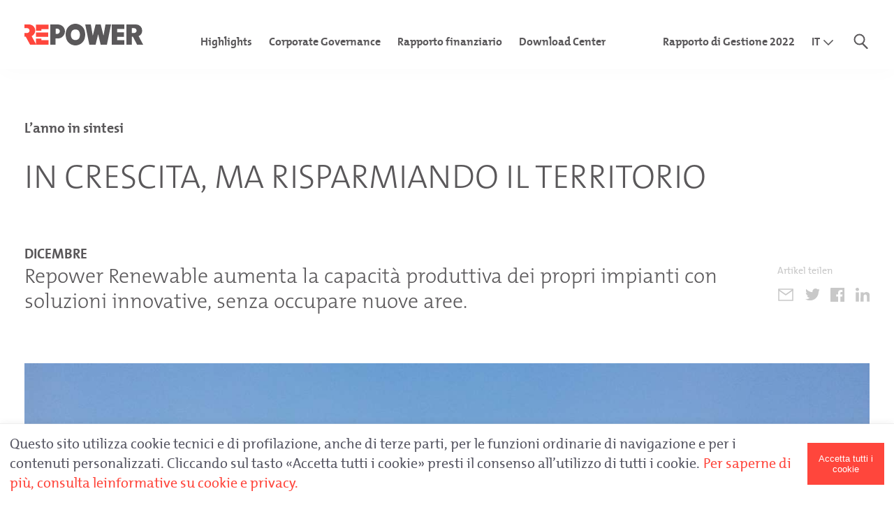

--- FILE ---
content_type: text/html; charset=UTF-8
request_url: https://onlinereport.repower.com/22/ar/it/story17/
body_size: 8120
content:
<!DOCTYPE html>
<html lang="it-IT" class="no-js no-svg">
  <head>
    <meta charset="UTF-8">
    <meta name="viewport" content="width=device-width, initial-scale=1">
    <meta name="format-detection" content="telephone=no">

    <meta name='robots' content='max-image-preview:large' />
<link rel="alternate" hreflang="de" href="https://onlinereport.repower.com/22/ar/de/story17/" />
<link rel="alternate" hreflang="it" href="https://onlinereport.repower.com/22/ar/it/story17/" />
<link rel="alternate" hreflang="en" href="https://onlinereport.repower.com/22/ar/en/story17/" />
<link rel="alternate" hreflang="x-default" href="https://onlinereport.repower.com/22/ar/de/story17/" />
<link rel='stylesheet' id='classic-theme-styles-css' href='https://onlinereport.repower.com/22/ar/wp/wp-includes/css/classic-themes.min.css?ver=1' media='all' />
<link rel='stylesheet' id='nswow_cookies-css' href='https://onlinereport.repower.com/22/ar/app/plugins/nhs-cookies/src/../style.min.css?ver=1.1.0.202301' media='all' />
<link rel='stylesheet' id='nswow_downloadcenter-css' href='https://onlinereport.repower.com/22/ar/app/plugins/nhs-downloadcenter/style.min.css?ver=1.1.0.202301' media='all' />
<link rel='stylesheet' id='nswow_post_navigation-css' href='https://onlinereport.repower.com/22/ar/app/plugins/nhs-menu-post-order/style.min.css?ver=1.1.0.202301' media='all' />
<link rel='stylesheet' id='nswow_notes-css' href='https://onlinereport.repower.com/22/ar/app/plugins/nhs-notes/style.min.css?ver=2.1.0.202301' media='all' />
<link rel='stylesheet' id='theme-styles-css' href='https://onlinereport.repower.com/22/ar/app/themes/repower-ar-theme/dist/css/wordpress.css?ver=1.0.0' media='all' />
<link rel='stylesheet' id='print-styles-css' href='https://onlinereport.repower.com/22/ar/app/themes/repower-ar-theme/dist/css/print.css?ver=1.0.0' media='print' />
<link rel='stylesheet' id='nswow_core-css' href='https://onlinereport.repower.com/22/ar/app/mu-plugins/nhs-core/src/../style.min.css?ver=1.1.0.202301' media='all' />
<script src='https://onlinereport.repower.com/22/ar/app/themes/repower-ar-theme/dist/js/highcharts.js?ver=1.0.0' id='highcharts-js'></script>
<script src='https://onlinereport.repower.com/22/ar/app/themes/repower-ar-theme/dist/js/highcharts-data.js?ver=1.0.0' id='highcharts-data-js'></script>
<script src='https://onlinereport.repower.com/22/ar/app/themes/repower-ar-theme/dist/js/highcharts-item-series.js?ver=1.0.0' id='highcharts-item-series-js'></script>
<link rel="canonical" href="https://onlinereport.repower.com/22/ar/it/story17/" />
<link rel='shortlink' href='https://onlinereport.repower.com/22/ar/it/?p=19499' />
<script type="text/javascript">/*<![CDATA[*/  var NSContext = {"site":{"homeUrl":"https:\/\/onlinereport.repower.com\/22\/ar\/it\/","siteUrl":"https:\/\/onlinereport.repower.com\/22\/ar\/wp","ajaxUrl":"https:\/\/onlinereport.repower.com\/22\/ar\/wp\/wp-admin\/admin-ajax.php","restUrl":"https:\/\/onlinereport.repower.com\/22\/ar\/it\/wp-json\/"},"authenticated":false,"locale":"it_IT","language":"it","user":[],"plugins":{"core":{"url":"https:\/\/onlinereport.repower.com\/22\/ar\/app\/mu-plugins\/nhs-core","version":"1.1.0.202301"},"cookies":{"url":"https:\/\/onlinereport.repower.com\/22\/ar\/app\/plugins\/nhs-cookies","version":"1.1.0.202301","scope":"\/22\/ar\/it\/"},"dlc":{"url":"https:\/\/onlinereport.repower.com\/22\/ar\/app\/plugins\/nhs-downloadcenter","version":"1.1.0.202301","folderName":"downloads-repower-ar-2022"},"postnav":{"url":"https:\/\/onlinereport.repower.com\/22\/ar\/app\/plugins\/nhs-menu-post-order","version":"1.1.0.202301"},"notes":{"url":"https:\/\/onlinereport.repower.com\/22\/ar\/app\/plugins\/nhs-notes","version":"2.1.0.202301","noteParser":"flat","noteSelector":"table span.notes","noteLinkClass":"note__link","execScripts":"","debug":false,"texts":{"reload":"Si prega di ricaricare la pagina.","notfound":"Nessun contenuto trovato","hint":"Controlla la configurazione delle tue note e abilita il registro di debug."},"matchedCategory":false},"seo":{"url":"https:\/\/onlinereport.repower.com\/22\/ar\/app\/plugins\/nhs-seo","version":"1.1.0.202301","googletagmanager":{"id":"5TMQM42"}}},"theme":{"url":"https:\/\/onlinereport.repower.com\/22\/ar\/app\/themes\/repower-ar-theme","version":"1.0.0"},"token":"HDflO94MrkEDFwhNOVZvxvYQ82brOW5+OVAgGTSraC3eNf\/\/D14RzBlku0s4Hfr1L64="};/*]]>*/</script><meta name="generator" content="WPML ver:4.5.14 stt:1,3,27;" />
		<noscript>
			<style>
				.nhscookie-note-section {
					display: block;
				}
			</style>
		</noscript>
		
		<style type="text/css">
			.nhscookie-note {
				background-color: #ffffff;
			}

			.nhscookie-note__text {
				color: #565662;
			}

			.nhscookie-note__button {
				background-color: #ff463c;
				color: #ffffff;
			}
		</style>
					<!-- NHS SEO Google Tag Manager -->
					<script>(function(w,d,s,l,i){w[l]=w[l]||[];w[l].push({'gtm.start':
								new Date().getTime(),event:'gtm.js'});var f=d.getElementsByTagName(s)[0],
							j=d.createElement(s),dl=l!='dataLayer'?'&l='+l:'';j.async=true;j.src=
							'https://www.googletagmanager.com/gtm.js?id='+i+dl;f.parentNode.insertBefore(j,f);
						})(window,document,'script','dataLayer','GTM-5TMQM42');</script>
					<!-- End NHS SEO Google Tag Manager -->
					<title>Repower AR 2022</title><meta name="description" content="Annual Report 2022" /><meta name="twitter:card" content="summary"><meta name="twitter:title" content="Repower AR 2022"><meta name="twitter:description" content="Annual Report 2022"><meta name="twitter:image" content="https://onlinereport.repower.com/22/ar/app/plugins/nhs-seo/web/assets/no-image.png?width=1024&height=512&mode=crop"><meta property="og:title" content="Repower AR 2022" /><meta property="og:type" content="article" /><meta property="og:url" content="https://onlinereport.repower.com/22/ar/it/story17/" /><meta property="og:description" content="Annual Report 2022" /><meta property="og:site_name" content="Repower AR 2022 - Annual Report 2022" /><meta property="og:image" content="https://onlinereport.repower.com/22/ar/app/plugins/nhs-seo/web/assets/no-image.png?width=1200&height=628&mode=crop" /><meta property="og:image:type" content="image/png" /><meta property="og:image:width" content="1200" /><meta property="og:image:height" content="628" />
<link rel="shortcut icon" type="image/x-icon" href="https://onlinereport.repower.com/22/ar/app/themes/repower-ar-theme/dist/favicons/favicon.ico">  </head>

  <body class="post-template-default single single-post postid-19499 single-format-standard wordpress wp-production">

    					<!-- NHS SEO Google Tag Manager (noscript) -->
					<noscript><iframe src="https://www.googletagmanager.com/ns.html?id=GTM-5TMQM42" height="0" width="0" style="display:none;visibility:hidden"></iframe></noscript>
					<!-- End NHS SEO Google Tag Manager (noscript) -->
					
    <header class="header">
      <div class="header__inner">
        <div class="header__left">
          <div class="header__title header__title--mobile">
            <a class="header__title-link" href="https://onlinereport.repower.com/22/ar/it/">
              Rapporto di Gestione 2022            </a>
          </div>
          <div class="header__logo">
            <a class="header__logo-link" href="https://onlinereport.repower.com/22/ar/it/">
              <span class="nhs-icon"><svg viewBox="0 0 170 31" xmlns="http://www.w3.org/2000/svg"><g fill-rule="nonzero" fill="none"><path fill="#5A585A" d="M116.024 1l-2.83 16.117L109.178 1h-7.307l-4.014 16.168L95.028 1H87l5.918 29h8.954l3.654-15.039L109.128 30h8.954L124 1zM132.872 18.76h9.656v-6.52h-9.656V7.52H143V1h-18v29h18v-6.519h-10.128zM163.515 17.733a8.784 8.784 0 005.055-7.956A8.761 8.761 0 00159.787 1H146v29h7.66V18.605h1.685L161.319 30H170l-6.485-12.267zm-6.434-4.466h-3.421V6.338h3.42c1.941 0 3.473 1.54 3.473 3.49 0 1.9-1.583 3.44-3.472 3.44zM47.682 1H37v29h7.608v-8.931h3.23c5.629 0 10.162-4.67 10.162-10.214C58 5.312 53.31 1 47.682 1zm-.885 13.602H44.66V7.005h2.084c2.137 0 3.96 1.643 3.96 3.747-.051 2.105-1.771 3.85-3.907 3.85z"/><g fill="#FF463C"><path d="M16.422 30h18.103v-6.461H24.339v-2.34h-7.917zM24.339 7.716h10.186V1.254H16.422v8.751h7.917zM16.422 12.396v6.411H34.05v-6.41h-9.711z"/></g><path d="M10.305 17.733c3.033-1.386 5.178-4.414 5.178-7.956C15.483 4.901 11.455 1 6.486 1H0v5.287h3.714c1.988 0 3.557 1.54 3.557 3.49 0 1.95-1.622 3.49-3.557 3.49H0v5.287h1.883L8.108 30H17l-6.695-12.267z" fill="#FF463C"/><path d="M87 15.5c-.051-3.08-.72-6.524-2.213-8.872C82.162 2.609 77.993.052 73.05 0H73h-.051c-4.942.052-9.162 2.61-11.736 6.628C59.721 8.976 59 12.42 59 15.5c.051 3.08.72 6.524 2.213 8.872 2.574 4.019 6.794 6.576 11.736 6.628h.102c4.942-.052 9.162-2.61 11.736-6.628C86.279 22.024 86.949 18.58 87 15.5zm-14 7.88c-4.17 0-6.485-3.13-6.485-7.41v-.418c0-4.28 2.316-7.41 6.485-7.41 4.17 0 6.434 3.13 6.434 7.41v.418c0 4.331-2.265 7.41-6.434 7.41z" fill="#5A585A"/></g></svg></span>            </a>
          </div>
        </div> <!-- /.header__left -->
        <div class="header__center header__menu">
          <ul id="main-menu" class="menu menu--level-0 menu--main"><li id='main-menu-item-19517' class='main-menu__item main-menu__item--level-0 main-menu__item--has-children'><a href='#' class='main-menu__link main-menu__link--level-0'><span class='main-menu__link-text'>Highlights</span><span class="main-menu__icon"><span class="nhs-icon"><svg xmlns="http://www.w3.org/2000/svg" viewBox="0 0 24 24"><path fill="none" d="M0 0h24v24H0z"/><path d="M10 17l5-5-5-5" fill="none" stroke="currentColor" stroke-linecap="round" stroke-linejoin="round" stroke-miterlimit="10" stroke-width="1.5"/></svg></span></span></a>
	<div class="main-menu__wrap main-menu__wrap--level-1"><ul class="main-menu main-menu--level-1"><div class="main-menu__inner main-menu__inner--level-1">
    <li id='main-menu-item-19134' class='main-menu__item main-menu__item--level-1 main-menu__item--has-no-children'><p class="js-menu-item-back js-menu-item-back--level-1 main-menu__item-parent"><span class="main-menu__icon"><span class="nhs-icon"><svg xmlns="http://www.w3.org/2000/svg" width="24" height="24"><path fill="none" d="M0 0h24v24H0z"/><path fill="none" stroke="currentColor" stroke-linecap="round" stroke-linejoin="round" stroke-miterlimit="10" stroke-width="1.5" d="M6 7l-5 5 5 5"/></svg></span></span><span class="main-menu__link-text">Highlights</span></p></li><li id='main-menu-item-19134' class='main-menu__item main-menu__item--level-1 main-menu__item--has-no-children'><a href='https://onlinereport.repower.com/22/ar/it/fatti-e-cifre/' class='main-menu__link main-menu__link--level-1'><span class='main-menu__link-text'>Fatti e cifre</span></a></li>
    <li id='main-menu-item-19110' class='main-menu__item main-menu__item--level-1 main-menu__item--has-no-children'><a href='https://onlinereport.repower.com/22/ar/it/dati-finanziari/' class='main-menu__link main-menu__link--level-1'><span class='main-menu__link-text'>Dati finanziari</span></a></li>
    <li id='main-menu-item-19380' class='main-menu__item main-menu__item--level-1 main-menu__item--has-no-children'><a href='https://onlinereport.repower.com/22/ar/it/lettera-agli-azionisti/' class='main-menu__link main-menu__link--level-1'><span class='main-menu__link-text'>Lettera agli azionisti</span></a></li>
    <li id='main-menu-item-19483' class='main-menu__item main-menu__item--level-1 main-menu__item--has-no-children'><a href='https://onlinereport.repower.com/22/ar/it/jahr-im-ueberblick/' class='main-menu__link main-menu__link--level-1'><span class='main-menu__link-text'>L’anno in sintesi</span></a></li>
    <li id='main-menu-item-19111' class='main-menu__item main-menu__item--level-1 main-menu__item--has-no-children'><a href='https://onlinereport.repower.com/22/ar/it/agenda-per-gli-investitori/' class='main-menu__link main-menu__link--level-1'><span class='main-menu__link-text'>Agenda per gli investitori</span></a></li>
</div></ul></div></li>
<li id='main-menu-item-19523' class='main-menu__item main-menu__item--level-0 main-menu__item--has-children'><a href='#' class='main-menu__link main-menu__link--level-0'><span class='main-menu__link-text'>Corporate Governance</span><span class="main-menu__icon"><span class="nhs-icon"><svg xmlns="http://www.w3.org/2000/svg" viewBox="0 0 24 24"><path fill="none" d="M0 0h24v24H0z"/><path d="M10 17l5-5-5-5" fill="none" stroke="currentColor" stroke-linecap="round" stroke-linejoin="round" stroke-miterlimit="10" stroke-width="1.5"/></svg></span></span></a>
	<div class="main-menu__wrap main-menu__wrap--level-1"><ul class="main-menu main-menu--level-1"><div class="main-menu__inner main-menu__inner--level-1">
    <li id='main-menu-item-19474' class='main-menu__item main-menu__item--level-1 main-menu__item--has-no-children'><p class="js-menu-item-back js-menu-item-back--level-1 main-menu__item-parent"><span class="main-menu__icon"><span class="nhs-icon"><svg xmlns="http://www.w3.org/2000/svg" width="24" height="24"><path fill="none" d="M0 0h24v24H0z"/><path fill="none" stroke="currentColor" stroke-linecap="round" stroke-linejoin="round" stroke-miterlimit="10" stroke-width="1.5" d="M6 7l-5 5 5 5"/></svg></span></span><span class="main-menu__link-text">Corporate Governance</span></p></li><li id='main-menu-item-19474' class='main-menu__item main-menu__item--level-1 main-menu__item--has-no-children'><a href='https://onlinereport.repower.com/22/ar/it/corporate-governance/' class='main-menu__link main-menu__link--level-1'><span class='main-menu__link-text'>Governance</span></a></li>
    <li id='main-menu-item-19514' class='main-menu__item main-menu__item--level-1 main-menu__item--has-no-children'><a href='https://onlinereport.repower.com/22/ar/it/consiglio-damministrazione/' class='main-menu__link main-menu__link--level-1'><span class='main-menu__link-text'>Consiglio d’Amministrazione</span></a></li>
    <li id='main-menu-item-19516' class='main-menu__item main-menu__item--level-1 main-menu__item--has-no-children'><a href='https://onlinereport.repower.com/22/ar/it/direzione/' class='main-menu__link main-menu__link--level-1'><span class='main-menu__link-text'>Consiglio d’Amministrazione</span></a></li>
    <li id='main-menu-item-19515' class='main-menu__item main-menu__item--level-1 main-menu__item--has-no-children'><a href='https://onlinereport.repower.com/22/ar/it/sostenibilita/' class='main-menu__link main-menu__link--level-1'><span class='main-menu__link-text'>Sostenibilità</span></a></li>
</div></ul></div></li>
<li id='main-menu-item-19528' class='main-menu__item main-menu__item--level-0 main-menu__item--has-children'><a href='#' class='main-menu__link main-menu__link--level-0'><span class='main-menu__link-text'>Rapporto finanziario</span><span class="main-menu__icon"><span class="nhs-icon"><svg xmlns="http://www.w3.org/2000/svg" viewBox="0 0 24 24"><path fill="none" d="M0 0h24v24H0z"/><path d="M10 17l5-5-5-5" fill="none" stroke="currentColor" stroke-linecap="round" stroke-linejoin="round" stroke-miterlimit="10" stroke-width="1.5"/></svg></span></span></a>
	<div class="main-menu__wrap main-menu__wrap--level-1"><ul class="main-menu main-menu--level-1"><div class="main-menu__inner main-menu__inner--level-1">
    <li id='main-menu-item-19381' class='main-menu__item main-menu__item--level-1 main-menu__item--has-no-children'><p class="js-menu-item-back js-menu-item-back--level-1 main-menu__item-parent"><span class="main-menu__icon"><span class="nhs-icon"><svg xmlns="http://www.w3.org/2000/svg" width="24" height="24"><path fill="none" d="M0 0h24v24H0z"/><path fill="none" stroke="currentColor" stroke-linecap="round" stroke-linejoin="round" stroke-miterlimit="10" stroke-width="1.5" d="M6 7l-5 5 5 5"/></svg></span></span><span class="main-menu__link-text">Rapporto finanziario</span></p></li><li id='main-menu-item-19381' class='main-menu__item main-menu__item--level-1 main-menu__item--has-no-children'><a href='https://onlinereport.repower.com/22/ar/it/commento-al-bilancio-consolidato/' class='main-menu__link main-menu__link--level-1'><span class='main-menu__link-text'>Commento al bilancio consolidato</span></a></li>
    <li id='main-menu-item-19530' class='main-menu__item main-menu__item--level-1 main-menu__item--has-children'><a href='#' class='main-menu__link main-menu__link--level-1'><span class='main-menu__link-text'>Bilancio consolidato del Gruppo Repower</span><span class="main-menu__icon"><span class="nhs-icon"><svg xmlns="http://www.w3.org/2000/svg" viewBox="0 0 24 24"><path fill="none" d="M0 0h24v24H0z"/><path d="M10 17l5-5-5-5" fill="none" stroke="currentColor" stroke-linecap="round" stroke-linejoin="round" stroke-miterlimit="10" stroke-width="1.5"/></svg></span></span></a>
		<div class="main-menu__wrap main-menu__wrap--level-2"><ul class="main-menu main-menu--level-2"><div class="main-menu__inner main-menu__inner--level-2">
        <li id='main-menu-item-19382' class='main-menu__item main-menu__item--level-2 main-menu__item--has-no-children'><p class="js-menu-item-back js-menu-item-back--level-2 main-menu__item-parent"><span class="main-menu__icon"><span class="nhs-icon"><svg xmlns="http://www.w3.org/2000/svg" width="24" height="24"><path fill="none" d="M0 0h24v24H0z"/><path fill="none" stroke="currentColor" stroke-linecap="round" stroke-linejoin="round" stroke-miterlimit="10" stroke-width="1.5" d="M6 7l-5 5 5 5"/></svg></span></span><span class="main-menu__link-text">Bilancio consolidato del Gruppo Repower</span></p></li><li id='main-menu-item-19382' class='main-menu__item main-menu__item--level-2 main-menu__item--has-no-children'><a href='https://onlinereport.repower.com/22/ar/it/conto-economico-consolidato/' class='main-menu__link main-menu__link--level-2'><span class='main-menu__link-text'>Conto economico consolidato</span></a></li>
        <li id='main-menu-item-19383' class='main-menu__item main-menu__item--level-2 main-menu__item--has-no-children'><a href='https://onlinereport.repower.com/22/ar/it/stato-patrimoniale-consolidato/' class='main-menu__link main-menu__link--level-2'><span class='main-menu__link-text'>Stato patrimoniale consolidato</span></a></li>
        <li id='main-menu-item-19384' class='main-menu__item main-menu__item--level-2 main-menu__item--has-no-children'><a href='https://onlinereport.repower.com/22/ar/it/variazioni-del-patrimonio-netto-consolidato/' class='main-menu__link main-menu__link--level-2'><span class='main-menu__link-text'>Variazioni del patrimonio netto consolidato</span></a></li>
        <li id='main-menu-item-19385' class='main-menu__item main-menu__item--level-2 main-menu__item--has-no-children'><a href='https://onlinereport.repower.com/22/ar/it/rendiconto-finanziario-consolidato/' class='main-menu__link main-menu__link--level-2'><span class='main-menu__link-text'>Rendiconto finanziario consolidato</span></a></li>
        <li id='main-menu-item-1114' class='main-menu__item main-menu__item--level-2 main-menu__item--has-children'><a href='https://onlinereport.repower.com/22/ar/it/category/consolidated-financial-statements-accounting-principles_it/' class='main-menu__link main-menu__link--level-2'><span class='main-menu__link-text'>Allegato al bilancio consolidato</span><span class="main-menu__icon"><span class="nhs-icon"><svg xmlns="http://www.w3.org/2000/svg" viewBox="0 0 24 24"><path fill="none" d="M0 0h24v24H0z"/><path d="M10 17l5-5-5-5" fill="none" stroke="currentColor" stroke-linecap="round" stroke-linejoin="round" stroke-miterlimit="10" stroke-width="1.5"/></svg></span></span></a>
			<div class="main-menu__wrap main-menu__wrap--level-3"><ul class="main-menu main-menu--level-3"><div class="main-menu__inner main-menu__inner--level-3">
            <li id='main-menu-item-1114' class='main-menu__item main-menu__item--level-3 main-menu__item--has-no-children'><p class="js-menu-item-back js-menu-item-back--level-3 main-menu__item-parent"><span class="main-menu__icon"><span class="nhs-icon"><svg xmlns="http://www.w3.org/2000/svg" width="24" height="24"><path fill="none" d="M0 0h24v24H0z"/><path fill="none" stroke="currentColor" stroke-linecap="round" stroke-linejoin="round" stroke-miterlimit="10" stroke-width="1.5" d="M6 7l-5 5 5 5"/></svg></span></span><span class="main-menu__link-text">Allegato al bilancio consolidato</span></p></li><li id='main-menu-item-1114' class='main-menu__item main-menu__item--level-3 main-menu__item--has-no-children'><a href='https://onlinereport.repower.com/22/ar/it/category/consolidated-financial-statements-accounting-principles_it/' class='main-menu__link main-menu__link--level-3'><span class='main-menu__link-text'>Principi</span></a></li>
            <li id='main-menu-item-1162' class='main-menu__item main-menu__item--level-3 main-menu__item--has-no-children'><a href='https://onlinereport.repower.com/22/ar/it/category/consolidated-financial-statements-notes_it/' class='main-menu__link main-menu__link--level-3'><span class='main-menu__link-text'>Note</span></a></li>
</div></ul></div></li>
        <li id='main-menu-item-19508' class='main-menu__item main-menu__item--level-2 main-menu__item--has-no-children'><a href='https://onlinereport.repower.com/22/ar/it/relazione-della-societa-di-revisione/' class='main-menu__link main-menu__link--level-2'><span class='main-menu__link-text'>Relazione della società di revisione</span></a></li>
</div></ul></div></li>
    <li id='main-menu-item-19539' class='main-menu__item main-menu__item--level-1 main-menu__item--has-children'><a href='#' class='main-menu__link main-menu__link--level-1'><span class='main-menu__link-text'>Bilancio Repower AG</span><span class="main-menu__icon"><span class="nhs-icon"><svg xmlns="http://www.w3.org/2000/svg" viewBox="0 0 24 24"><path fill="none" d="M0 0h24v24H0z"/><path d="M10 17l5-5-5-5" fill="none" stroke="currentColor" stroke-linecap="round" stroke-linejoin="round" stroke-miterlimit="10" stroke-width="1.5"/></svg></span></span></a>
		<div class="main-menu__wrap main-menu__wrap--level-2"><ul class="main-menu main-menu--level-2"><div class="main-menu__inner main-menu__inner--level-2">
        <li id='main-menu-item-19431' class='main-menu__item main-menu__item--level-2 main-menu__item--has-no-children'><p class="js-menu-item-back js-menu-item-back--level-2 main-menu__item-parent"><span class="main-menu__icon"><span class="nhs-icon"><svg xmlns="http://www.w3.org/2000/svg" width="24" height="24"><path fill="none" d="M0 0h24v24H0z"/><path fill="none" stroke="currentColor" stroke-linecap="round" stroke-linejoin="round" stroke-miterlimit="10" stroke-width="1.5" d="M6 7l-5 5 5 5"/></svg></span></span><span class="main-menu__link-text">Bilancio Repower AG</span></p></li><li id='main-menu-item-19431' class='main-menu__item main-menu__item--level-2 main-menu__item--has-no-children'><a href='https://onlinereport.repower.com/22/ar/it/conto-economico/' class='main-menu__link main-menu__link--level-2'><span class='main-menu__link-text'>Conto economico</span></a></li>
        <li id='main-menu-item-19432' class='main-menu__item main-menu__item--level-2 main-menu__item--has-no-children'><a href='https://onlinereport.repower.com/22/ar/it/stato-patrimoniale/' class='main-menu__link main-menu__link--level-2'><span class='main-menu__link-text'>Stato patrimoniale</span></a></li>
        <li id='main-menu-item-19433' class='main-menu__item main-menu__item--level-2 main-menu__item--has-children'><a href='https://onlinereport.repower.com/22/ar/it/allegato-al-bilancio/' class='main-menu__link main-menu__link--level-2'><span class='main-menu__link-text'>Allegato al bilancio</span><span class="main-menu__icon"><span class="nhs-icon"><svg xmlns="http://www.w3.org/2000/svg" viewBox="0 0 24 24"><path fill="none" d="M0 0h24v24H0z"/><path d="M10 17l5-5-5-5" fill="none" stroke="currentColor" stroke-linecap="round" stroke-linejoin="round" stroke-miterlimit="10" stroke-width="1.5"/></svg></span></span></a>
			<div class="main-menu__wrap main-menu__wrap--level-3"><ul class="main-menu main-menu--level-3"><div class="main-menu__inner main-menu__inner--level-3">
            <li id='main-menu-item-19433' class='main-menu__item main-menu__item--level-3 main-menu__item--has-no-children'><p class="js-menu-item-back js-menu-item-back--level-3 main-menu__item-parent"><span class="main-menu__icon"><span class="nhs-icon"><svg xmlns="http://www.w3.org/2000/svg" width="24" height="24"><path fill="none" d="M0 0h24v24H0z"/><path fill="none" stroke="currentColor" stroke-linecap="round" stroke-linejoin="round" stroke-miterlimit="10" stroke-width="1.5" d="M6 7l-5 5 5 5"/></svg></span></span><span class="main-menu__link-text">Allegato al bilancio</span></p></li><li id='main-menu-item-19433' class='main-menu__item main-menu__item--level-3 main-menu__item--has-no-children'><a href='https://onlinereport.repower.com/22/ar/it/allegato-al-bilancio/' class='main-menu__link main-menu__link--level-3'><span class='main-menu__link-text'>Generali</span></a></li>
            <li id='main-menu-item-1186' class='main-menu__item main-menu__item--level-3 main-menu__item--has-no-children'><a href='https://onlinereport.repower.com/22/ar/it/category/financial-statements-accounting-principles_it/' class='main-menu__link main-menu__link--level-3'><span class='main-menu__link-text'>Principi</span></a></li>
            <li id='main-menu-item-1210' class='main-menu__item main-menu__item--level-3 main-menu__item--has-no-children'><a href='https://onlinereport.repower.com/22/ar/it/category/financial-statements-notes_it/' class='main-menu__link main-menu__link--level-3'><span class='main-menu__link-text'>C. Note</span></a></li>
            <li id='main-menu-item-1234' class='main-menu__item main-menu__item--level-3 main-menu__item--has-no-children'><a href='https://onlinereport.repower.com/22/ar/it/category/financial-statements-other-notes_it/' class='main-menu__link main-menu__link--level-3'><span class='main-menu__link-text'>D. Altre note</span></a></li>
            <li id='main-menu-item-19473' class='main-menu__item main-menu__item--level-3 main-menu__item--has-no-children'><a href='https://onlinereport.repower.com/22/ar/it/ripartizione-dell-utile-di-bilancio/' class='main-menu__link main-menu__link--level-3'><span class='main-menu__link-text'>Ripartizione dell’utile</span></a></li>
</div></ul></div></li>
        <li id='main-menu-item-19512' class='main-menu__item main-menu__item--level-2 main-menu__item--has-no-children'><a href='https://onlinereport.repower.com/22/ar/it/relazione-della-societa-di-revisione-ag/' class='main-menu__link main-menu__link--level-2'><span class='main-menu__link-text'>Relazione della società di revisione</span></a></li>
</div></ul></div></li>
</div></ul></div></li>
<li id='main-menu-item-14624' class='main-menu__item main-menu__item--level-0 main-menu__item--has-no-children'><a href='https://onlinereport.repower.com/22/ar/it/download-center/' class='main-menu__link main-menu__link--level-0'><span class='main-menu__link-text'>Download Center</span></a></li>
</ul>        </div><!-- /.header__center -->
        <div class="header__right">
          <div class="header__title header__title--desktop">
            <a class="header__title-link" href="https://onlinereport.repower.com/22/ar/it/">
              Rapporto di Gestione 2022            </a>
          </div>
          <div class="header__languageswitcher lang-switch">
                                                                                                                                    <div class="lang-switch__switcher js-slide-toggler">
                    <span class="lang-switch__text">
                    it                    </span>
                    <span class="lang-switch__icon">
                      <span class="nhs-icon"><svg xmlns="http://www.w3.org/2000/svg" width="24" height="24"><path d="M6 10l6 6 6-6" fill="none" stroke="currentColor" stroke-linecap="square" stroke-miterlimit="10" stroke-width="1.5"/><path fill="none" d="M0 0h24v24H0z"/></svg></span>                    </span>
                  </div>
                                            <div class="lang-switch__langs">
                                                      <a class="lang-switch__item lang" href="https://onlinereport.repower.com/22/ar/en/story17/">en</a>
                                                                        <a class="lang-switch__item lang" href="https://onlinereport.repower.com/22/ar/de/story17/">de</a>
                                                                                  </div>
                      </div>
          <div class="search-icon js-search-toggle">
            <div class="icon-wrapper">
              <span class="circle"></span>
              <span class="line"></span>
            </div>
          </div>
          <button class="hamburger js-menu-toggle" type="button">
            <span class="hamburger-box">
              <span class="hamburger-inner"></span>
            </span>
          </button>
        </div><!-- /.header__right -->
      </div><!-- /.header__inner -->
      <div class="header__searchform">
        <div class="header__searchform-wrap">
          <div class="searchfield">
            
<form role="search" method="get" class="form form--search" action="https://onlinereport.repower.com/22/ar/it/">
	<div class="form__group">
		<label class="form__label sr" for="search-form-696e11d210372">
			Ricerca		</label>
		<input type="search" id="search-form-696e11d210372" class="form__input form__input--search" placeholder="Ricerca di …" value="" name="s"/>
		<button type="submit" class="btn btn--search">
			<span class="button__text">
				Ricercare			</span>
			<span class="button__icon">
				<svg xmlns="http://www.w3.org/2000/svg" width="24.621" height="25" viewBox="0 0 24.621 25">
					<g id="chevron-circle" transform="translate(24.621)">
						<rect id="Rectangle" width="24.621" height="25" transform="translate(-24.621)" fill="none"/>
						<path id="Path" d="M-7.093,13.889,0,6.944-7.093,0" transform="translate(-9.028 5.556)" fill="none" stroke="#ff463c" stroke-linecap="round" stroke-linejoin="round" stroke-miterlimit="10" stroke-width="2"/>
					</g>
				</svg>
			</span>
		</button>
	</div>
</form>          </div>
        </div>
      </div><!-- /.header__searchform -->
    </header>
    <div class="menu-backdrop"></div>
    <section class="content">
    
					<p class="ns-section-title">L’anno in sintesi</p><h2 class="ns-title-h2">In crescita, ma risparmiando il territorio</h2><h5 class="ns-title-h5">DICEMBRE</h5><div class="ns-lead-with-share"><div class="ns-lead__container"><p class="ns-lead">Repower Renewable aumenta la capacità produttiva dei propri impianti con soluzioni innovative, senza occupare nuove aree.</p></div><div class="ns-share-buttons"><p class="ns-share-buttons__text">Artikel teilen</p><div class="ns-share-buttons__icons"><a target="_blank" class="ns-share-buttons__link ns-share-buttons__link--mail" href="mailto:?body=__URL__" rel="noopener"></a> <a target="_blank" class="ns-share-buttons__link ns-share-buttons__link--twitter" href="https://twitter.com/intent/tweet?url=__URL__" rel="noopener"></a> <a target="_blank" class="ns-share-buttons__link ns-share-buttons__link--facebook" href="https://www.facebook.com/sharer/sharer.php?u=__URL__" rel="noopener"></a> <a target="_blank" class="ns-share-buttons__link ns-share-buttons__link--linkedin" href="https://www.linkedin.com/shareArticle?mini=true&amp;url=__URL__" rel="noopener"></a></div></div></div><figure class="ns-img"><img decoding="async" class="ns-img__img ns-img__img--desktop lazy" alt="graphic" data-src="https://nswow-imageresizer.azurewebsites.net/remote/onlinereport.repower.com/22/ar/app/uploads/0baed11c-bae7-461b-984e-eff1170e3f13.jpeg?width=2100&crop=%280%2C52%2C1500%2C896%29&quality=60" data-srcset data-sizes /><figcaption class="ns-img__caption">Impianto fotovoltaico bifacciale a Castelgugliermo.</figcaption></figure><p class="ns-paragraph"><span class="ns-bold">Uno degli obiettivi che si è data Repower per lo sviluppo di nuove capacità da fonte rinnovabile</span>, riguarda l’adozione di soluzioni innovative che permettano un aumento di produzione a parità di suolo occupato.</p><p class="ns-paragraph"><span class="ns-bold">Coerentemente con questo approccio, dalla seconda metà del 2021 abbiamo avviato una fase test per valutare</span> l’efficacia di un’operazione di reblading sull’impianto eolico di Lucera (26 MW), in Puglia. Tale attività consiste nella sostituzione delle pale preesistenti con nuove più lunghe e performanti. Visto l’esito positivo di questo test, nel 2022 è stata decisa la sostituzione di tutte le pale degli aerogeneratori di questo impianto che sarà ultimata entro il primo trimestre 2023. Si stima che a parità di suolo occupato e di potenza installata ci sia un incremento della produzione pari a circa il 15%.</p><p class="ns-paragraph"><span class="ns-bold">Un secondo obiettivo legato al mondo delle rinnovabili era quello</span> di puntare ad una crescita significativa dei progetti autorizzati: nel corso del 2022 si sono iniziati a vedere i primi risultati dell’attività di sviluppo legata a questo obiettivo. Repower ha infatti ottenuto autorizzazioni per circa 110 megawatt grazie ad un progetto fotovoltaico in Sicilia, uno in Piemonte dotato anche di un sistema di accumulo a batterie ed uno in Basilicata del quale è già stata avviata la costruzione. Tutta la pipeline di sviluppo sta procedendo in modo spedito, anche sul fronte wind offshore, dove Repower ha ottenuto le soluzioni di allacciamento per tre progetti da 495 megawatt cadauno al largo delle coste di Calabria, Sicilia e Sardegna.</p><p class="ns-paragraph"><span class="ns-bold">«Nel 2022 Repower ha iniziato a raccogliere i frutti della strategia per avere nuova generazione rinnovabile»</span>, spiega Laura Ruffini, Direttore Fonti Rinnovabili in Repower Italia. «Non abbiamo puntato solo ad un aumento di potenza del nostro parco, ma abbiamo investito in soluzioni sempre innovative che riducessero al minimo l’impatto ambientale dei nuovi impianti o di quelli esistenti».</p><div class="ns-signature"><div class="ns-signature__item"><img decoding="async" class="ns-signature__img lazy" data-src="https://nswow-imageresizer.azurewebsites.net/remote/onlinereport.repower.com/22/ar/app/uploads/dbac458f-d9a5-4eac-8ce1-5984fd94115a.jpeg?width=2100&quality=60" data-srcset data-sizes /><p class="ns-signature__name">Laura Ruffini</p><p class="ns-signature__position">Direttore Fonti Rinnovabili Repower Italia.</p></div></div>	
<section class="prev-next totop">
  <div class="totop__button js-totop-toggle"></div>
  </section>
</section> <!-- end content-container -->
<footer class="footer">
  <div class="footer__inner">
    <div class="footer__top">
      <div class="footer__col footer__col-one footer__nav">
        <div class="menu-footer-1-it-container"><ul id="menu-footer-1-it" class="menu-footer"><li id="menu-item-19706" class="menu-item menu-item-type-post_type menu-item-object-post menu-item-19706"><a href="https://onlinereport.repower.com/22/ar/it/agenda-per-gli-investitori/">Agenda per gli investitori</a></li>
<li id="menu-item-19707" class="menu-item menu-item-type-post_type menu-item-object-post menu-item-19707"><a href="https://onlinereport.repower.com/22/ar/it/colophon/">Colophon</a></li>
</ul></div>      </div>
      <div class="footer__col footer__col-two">
        <div class="widget_text widget widget_custom_html">
          <h3 class="footer__title">Adresse</h3>
          <div class="textwidget custom-html-widget">
            <address>
Repower AG<br>
Via da Clalt 12<br>
CH-7742 Poschiavo<br>
Schweiz
</address>          </div>
        </div>
      </div>
      <div class="footer__col footer__col-three">
        <div class="widget_text widget widget_custom_html">
          <h3 class="footer__title">Kontakte</h3>
          <div class="textwidget custom-html-widget">
            <p><a href="mailto:medien@repower.com">medien@repower.com</a><br />
<a target="_blank" href="https://www.repower.com/">www.repower.com</a></p>
<p><a target="_blank" href="https://www.repower.com/gruppe/reusable-content/form-rueckruf-anfordern/">T +41 81 839 7111</a></p>
          </div>
        </div>
      </div>
      <div class="footer__col footer__col-four footer__col-social">
        <div class="widget_text footer__social-links widget widget_custom_html">
          <h3 class="footer__title">Folgen Sie uns auf Social Media</h3>
          <div class="textwidget custom-html-widget">
            <p><a target="_blank" href="https://www.facebook.com/RepowerItalia" class="social-icons social-icons--facebook"></a> <a target="_blank" href="https://twitter.com/repowernews" class="social-icons social-icons--twitter"></a> <a target="_blank" href="https://www.youtube.com/RepowerChannel" class="social-icons social-icons--youtube"></a> <a target="_blank" href="https://www.linkedin.com/company/repower" class="social-icons social-icons--linkedin"></a> <a target="_blank" href="https://www.xing.com/pages/repower" class="social-icons social-icons--xing"></a></p>
          </div>
        </div>
      </div>
    </div>
    <div class="footer__bottom">
      <div class="footer__bottom-left">
        <div class="widget_text widget widget_custom_html">
          <div class="textwidget custom-html-widget">
            <span class="bold">Copyright © Repower 2022.</span>All rights reserved.          </div>
        </div>
      </div>
      <div class="footer__bottom-rigth">
        <div class="widget_text widget widget_custom_html">
          <div class="textwidget custom-html-widget">
            <p>
	Letztes Update am 05.04.2023
</p>          </div>
        </div>
      </div>
    </div>
  </div>
</footer>
<div class="pop-up">
  <div class="pop-up__wrapper">
    <div class="pop-up__inner">
      <button class="button-close pop-up__close js-popup-box-close"></button>
      <div class="pop-up__content"></div>
    </div>
  </div>
</div>
<span id="endpoint-posts" class="endpoint">https://onlinereport.repower.com/22/ar/it/wp-json/public/posts/</span>
<section class="nhscookie-note-section js-nhscookie-note"><div class="nhscookie-note"><p class="nhscookie-note__text">Questo sito utilizza cookie tecnici e di profilazione, anche di terze parti, per le funzioni ordinarie di navigazione e per i contenuti personalizzati. Cliccando sul tasto «Accetta tutti i cookie» presti il consenso all’utilizzo di tutti i cookie.<a href="https://www.repower.com/it/privacy/cookie/" target="_blank">Per saperne di più, consulta leinformative su cookie e privacy.</a></p><button aria-label="dismiss nhscookie message" class="nhscookie-note__button js-nhscookie-note-button">Accetta tutti i cookie</button></div></section><script src='https://onlinereport.repower.com/22/ar/app/mu-plugins/nhs-core/src/../script.min.js?ver=1.1.0.202301' id='nswow_core-js'></script>
<script src='https://onlinereport.repower.com/22/ar/app/plugins/nhs-cookies/src/../script.min.js?ver=1.1.0.202301' id='nswow_cookies-js'></script>
<script src='https://onlinereport.repower.com/22/ar/app/plugins/nhs-downloadcenter/script.min.js?ver=1.1.0.202301' id='nswow_downloadcenter-js'></script>
<script src='https://onlinereport.repower.com/22/ar/app/plugins/nhs-menu-post-order/script.min.js?ver=1.1.0.202301' id='nswow_post_navigation-js'></script>
<script src='https://onlinereport.repower.com/22/ar/app/plugins/nhs-notes/script.min.js?ver=2.1.0.202301' id='nswow_notes-js'></script>
<script src='https://onlinereport.repower.com/22/ar/app/plugins/nhs-seo/script.min.js?ver=1.1.0.202301' id='nswow-seo-js'></script>
<script src='https://onlinereport.repower.com/22/ar/app/themes/repower-ar-theme/dist/js/script.min.js?ver=1.0.0' id='theme-scripts-js'></script>

<!-- sitecheck:repower-22ar/releases/1 -->

</body>
</html>


--- FILE ---
content_type: text/css
request_url: https://onlinereport.repower.com/22/ar/app/themes/repower-ar-theme/dist/css/wordpress.css?ver=1.0.0
body_size: 24883
content:
@charset "UTF-8";*,:after,:before{box-sizing:border-box;position:relative}a,abbr,acronym,address,applet,article,aside,audio,b,big,blockquote,body,canvas,caption,center,cite,code,dd,del,details,dfn,div,dl,dt,em,embed,fieldset,figcaption,figure,footer,form,h1,h2,h3,h4,h5,h6,header,hgroup,html,i,iframe,img,ins,kbd,label,legend,li,mark,menu,nav,object,ol,output,p,pre,q,ruby,s,samp,section,small,span,strike,strong,sub,summary,sup,table,tbody,td,tfoot,th,thead,time,tr,tt,u,ul,var,video{margin:0;padding:0;border:0;font-size:100%;font:inherit;vertical-align:baseline}article,aside,details,figcaption,figure,footer,header,hgroup,menu,nav,section{display:block}blockquote,q{quotes:none}blockquote:after,blockquote:before,q:after,q:before{content:'';content:none}table{border-collapse:collapse;border-spacing:0}cite{font-style:normal}:focus:not(:focus-visible){outline:0}.sr{position:absolute;height:1px;width:1px;overflow:hidden;clip:rect(0 0 0 0);-webkit-clip-path:inset(100%);clip-path:inset(100%);white-space:nowrap}.no-tab :focus{outline:0;box-shadow:none}input[type=search]::-ms-clear{display:none;width:0;height:0}input[type=search]::-ms-reveal{display:none;width:0;height:0}input[type=search]::-webkit-search-cancel-button,input[type=search]::-webkit-search-decoration,input[type=search]::-webkit-search-results-button,input[type=search]::-webkit-search-results-decoration{display:none}@font-face{font-family:TheMixB;src:url(../fonts/TheMixB-W3Light.woff) format("woff");font-weight:200;font-style:normal}@font-face{font-family:TheMixB;src:url(../fonts/themixb-w5plain-webfont.eot);src:url(../fonts/themixb-w5plain-webfont.eot?#iefix) format("embedded-opentype"),url(../fonts/themixb-w5plain-webfont.woff) format("woff"),url(../fonts/themixb-w5plain-webfont.ttf) format("truetype"),url(../fonts/themixb-w5plain-webfont.svg) format("svg");font-weight:400;font-style:normal}@font-face{font-family:TheMixB;src:url(../fonts/themixb-w7bold-webfont.eot);src:url(../fonts/themixb-w7bold-webfont.eot?#iefix) format("embedded-opentype"),url(../fonts/themixb-w7bold-webfont.woff) format("woff"),url(../fonts/themixb-w7bold-webfont.ttf) format("truetype"),url(../fonts/themixb-w7bold-webfont.svg) format("svg");font-weight:700;font-style:normal}.hamburger,.searchfield .btn,.searchfield .form__input{font-family:TheMixB,sans-serif;color:inherit;text-transform:none;background-color:transparent;border:0;margin:0;padding:0;overflow:visible;-webkit-appearance:none;-moz-appearance:none;appearance:none}html{font-size:62.5%;max-width:100vw;height:100%}body{font-family:TheMixB,sans-serif;font-weight:400;font-style:normal;-webkit-font-smoothing:antialiased;-moz-osx-font-smoothing:grayscale;font-size:1.5rem;line-height:2.2rem;overflow-x:hidden;color:#5a585a;height:100%;display:-webkit-box;display:-webkit-flex;display:-ms-flexbox;display:flex;-webkit-box-orient:vertical;-webkit-box-direction:normal;-webkit-flex-direction:column;-ms-flex-direction:column;flex-direction:column}@media screen and (min-width:767px){body{font-size:1.6rem;line-height:2.4rem}}@media screen and (min-width:1025px){body{font-size:2rem;line-height:2.8rem}}@media print{body{font-size:9pt;line-height:12pt}}body:not(.no-focus) :focus{outline:#ff463c auto 1px}@media print{body{display:block}}*,:after,:before{box-sizing:border-box}.content{max-width:1440px;width:100%;margin-left:auto;margin-right:auto;padding-left:20px;padding-right:20px;margin-top:150px;-webkit-box-flex:1;-webkit-flex:1 0 auto;-ms-flex:1 0 auto;flex:1 0 auto}@media (min-width:767px){.content{padding-left:30px;padding-right:30px}}@media (min-width:992px){.content{padding-left:35px;padding-right:35px}}@media (min-width:1440px){.content{padding-left:135px;padding-right:135px}}@media (min-width:992px){.content{margin-top:170px}}.home .content{margin-top:100px}@media (min-width:992px){.home .content{margin-top:85px}}@media (min-width:1160px){.home .content{margin-top:100px}}img{max-width:100%;height:auto;display:block}img.lazy{opacity:0;visibility:hidden;-webkit-transition:opacity .4s ease;transition:opacity .4s ease}img.loaded{opacity:1;visibility:visible}.bold,.ns-bold,b,strong{font-weight:700}.subscript,.superscript,sub,sup{font-size:55%;line-height:0;vertical-align:baseline;position:relative;padding:0 1px}.superscript,sup{top:-.6em}.subscript,sub{top:.4em}.no-focus :focus{outline:0}a{color:#ff463c;text-decoration:none}.ns-img__caption a,.ns-lead a,.ns-list-group a,.ns-paragraph a,.ns-style-footnote a,.ns-title-h3 a,.ns-title-h4 a,.ns-title-h5 a{color:#ff463c;text-decoration:none;background-size:0 1px;-webkit-transition:background-size .3s ease;transition:background-size .3s ease}.ns-img__caption a:active,.ns-img__caption a:focus,.ns-img__caption a:hover,.ns-lead a:active,.ns-lead a:focus,.ns-lead a:hover,.ns-list-group a:active,.ns-list-group a:focus,.ns-list-group a:hover,.ns-paragraph a:active,.ns-paragraph a:focus,.ns-paragraph a:hover,.ns-style-footnote a:active,.ns-style-footnote a:focus,.ns-style-footnote a:hover,.ns-title-h3 a:active,.ns-title-h3 a:focus,.ns-title-h3 a:hover,.ns-title-h4 a:active,.ns-title-h4 a:focus,.ns-title-h4 a:hover,.ns-title-h5 a:active,.ns-title-h5 a:focus,.ns-title-h5 a:hover{background:-webkit-linear-gradient(bottom,#ff463c,#ff463c) bottom no-repeat;background:linear-gradient(0deg,#ff463c,#ff463c) bottom no-repeat;background-size:100% 1px;background-position:0 100%;padding-bottom:0;text-decoration:none}.ns-link:hover span{color:#ff463c;text-decoration:none;background-size:0 1px;-webkit-transition:background-size .3s ease;transition:background-size .3s ease}.ns-link:hover span:active,.ns-link:hover span:focus,.ns-link:hover span:hover{background:-webkit-linear-gradient(bottom,#ff463c,#ff463c) bottom no-repeat;background:linear-gradient(0deg,#ff463c,#ff463c) bottom no-repeat;background-size:100% 1px;background-position:0 100%;padding-bottom:0;text-decoration:none}.ns-highlight{color:#c8c8c8}span.ns-nowrap{white-space:nowrap}.button-close{background:#fff;opacity:1;cursor:pointer;width:50px;height:50px;border-radius:50%;border:none;box-shadow:0 0 15px rgba(34,34,34,.03);display:-webkit-box;display:-webkit-flex;display:-ms-flexbox;display:flex;-webkit-box-orient:horizontal;-webkit-box-direction:normal;-webkit-flex-direction:row;-ms-flex-direction:row;flex-direction:row;-webkit-flex-wrap:wrap;-ms-flex-wrap:wrap;flex-wrap:wrap;-webkit-box-pack:center;-webkit-justify-content:center;-ms-flex-pack:center;justify-content:center;-webkit-box-align:center;-webkit-align-items:center;-ms-flex-align:center;align-items:center;-webkit-transition:box-shadow .2s ease;transition:box-shadow .2s ease}@media (min-width:1025px){.button-close{width:70px;height:70px}}.button-close:after{content:'';-webkit-transform:translateY(-50%) rotate(-45deg);-ms-transform:translateY(-50%) rotate(-45deg);transform:translateY(-50%) rotate(-45deg);width:1.5px;height:25px;position:absolute;left:50%;bottom:0;background:#c8c8c8}@media (min-width:1025px){.button-close:after{width:1.5px;height:35px}}.button-close::before{content:'';-webkit-transform:translateY(-50%) rotate(45deg);-ms-transform:translateY(-50%) rotate(45deg);transform:translateY(-50%) rotate(45deg);width:1.5px;height:25px;position:absolute;left:50%;bottom:0;background:#c8c8c8}@media (min-width:1025px){.button-close::before{width:1.5px;height:35px}}.button-close:hover{opacity:1;background:#fff;box-shadow:0 0 15px rgba(34,34,34,.1)}.button-close:hover::after,.button-close:hover::before{background-color:#5a585a}.responsive-embed{position:relative;width:100%;height:0;padding:56.25% 0 0 0;display:block}.responsive-embed iframe{position:absolute;top:0;left:0;right:0;bottom:0;width:100%;height:100%}.js-responsive-table{position:relative}.js-responsive-table .clone{position:absolute;top:0;pointer-events:none;width:100%}.js-responsive-table .clone td,.js-responsive-table .clone th{visibility:hidden}.js-responsive-table .clone tbody th{visibility:visible}.js-responsive-table .clone tr td.fixed,.js-responsive-table .clone tr th.fixed{visibility:visible;background:#fff}.js-responsive-table .clone tfoot,.js-responsive-table .clone thead{background:0 0}.js-responsive-table>div{position:relative;width:100%;margin:auto;overflow:hidden}.js-responsive-table table{width:100%;margin:auto;border-spacing:0;table-layout:auto}.js-responsive-table tr td.fixed,.js-responsive-table tr th.fixed{background:#fff;white-space:normal;width:auto;min-width:30vw;max-width:45vw;border-right:2px solid #5a585a}.js-responsive-table>div>div{width:100%;overflow:auto;-webkit-overflow-scrolling:touch}.nosplit tr td,.nosplit tr td.fixed,.nosplit tr th,.nosplit tr th.fixed{width:auto;min-width:80px;max-width:30vw}.nosplit tr td.fixed,.nosplit tr th.fixed{border-right:none}.nswow-table{max-width:100%}table{table-layout:fixed;border-collapse:collapse}@font-face{font-family:swiper-icons;src:url("data:application/font-woff;charset=utf-8;base64, [base64]//wADZ2x5ZgAAAywAAADMAAAD2MHtryVoZWFkAAABbAAAADAAAAA2E2+eoWhoZWEAAAGcAAAAHwAAACQC9gDzaG10eAAAAigAAAAZAAAArgJkABFsb2NhAAAC0AAAAFoAAABaFQAUGG1heHAAAAG8AAAAHwAAACAAcABAbmFtZQAAA/gAAAE5AAACXvFdBwlwb3N0AAAFNAAAAGIAAACE5s74hXjaY2BkYGAAYpf5Hu/j+W2+MnAzMYDAzaX6QjD6/4//Bxj5GA8AuRwMYGkAPywL13jaY2BkYGA88P8Agx4j+/8fQDYfA1AEBWgDAIB2BOoAeNpjYGRgYNBh4GdgYgABEMnIABJzYNADCQAACWgAsQB42mNgYfzCOIGBlYGB0YcxjYGBwR1Kf2WQZGhhYGBiYGVmgAFGBiQQkOaawtDAoMBQxXjg/wEGPcYDDA4wNUA2CCgwsAAAO4EL6gAAeNpj2M0gyAACqxgGNWBkZ2D4/wMA+xkDdgAAAHjaY2BgYGaAYBkGRgYQiAHyGMF8FgYHIM3DwMHABGQrMOgyWDLEM1T9/w8UBfEMgLzE////P/5//f/V/xv+r4eaAAeMbAxwIUYmIMHEgKYAYjUcsDAwsLKxc3BycfPw8jEQA/[base64]/uznmfPFBNODM2K7MTQ45YEAZqGP81AmGGcF3iPqOop0r1SPTaTbVkfUe4HXj97wYE+yNwWYxwWu4v1ugWHgo3S1XdZEVqWM7ET0cfnLGxWfkgR42o2PvWrDMBSFj/IHLaF0zKjRgdiVMwScNRAoWUoH78Y2icB/yIY09An6AH2Bdu/UB+yxopYshQiEvnvu0dURgDt8QeC8PDw7Fpji3fEA4z/PEJ6YOB5hKh4dj3EvXhxPqH/SKUY3rJ7srZ4FZnh1PMAtPhwP6fl2PMJMPDgeQ4rY8YT6Gzao0eAEA409DuggmTnFnOcSCiEiLMgxCiTI6Cq5DZUd3Qmp10vO0LaLTd2cjN4fOumlc7lUYbSQcZFkutRG7g6JKZKy0RmdLY680CDnEJ+UMkpFFe1RN7nxdVpXrC4aTtnaurOnYercZg2YVmLN/d/gczfEimrE/fs/bOuq29Zmn8tloORaXgZgGa78yO9/cnXm2BpaGvq25Dv9S4E9+5SIc9PqupJKhYFSSl47+Qcr1mYNAAAAeNptw0cKwkAAAMDZJA8Q7OUJvkLsPfZ6zFVERPy8qHh2YER+3i/BP83vIBLLySsoKimrqKqpa2hp6+jq6RsYGhmbmJqZSy0sraxtbO3sHRydnEMU4uR6yx7JJXveP7WrDycAAAAAAAH//wACeNpjYGRgYOABYhkgZgJCZgZNBkYGLQZtIJsFLMYAAAw3ALgAeNolizEKgDAQBCchRbC2sFER0YD6qVQiBCv/H9ezGI6Z5XBAw8CBK/m5iQQVauVbXLnOrMZv2oLdKFa8Pjuru2hJzGabmOSLzNMzvutpB3N42mNgZGBg4GKQYzBhYMxJLMlj4GBgAYow/P/PAJJhLM6sSoWKfWCAAwDAjgbRAAB42mNgYGBkAIIbCZo5IPrmUn0hGA0AO8EFTQAA") format("woff");font-weight:400;font-style:normal}:root{--swiper-theme-color:#007aff}.swiper-container{margin-left:auto;margin-right:auto;position:relative;overflow:hidden;list-style:none;padding:0;z-index:1}.swiper-container-vertical>.swiper-wrapper{-webkit-box-orient:vertical;-webkit-box-direction:normal;-webkit-flex-direction:column;-ms-flex-direction:column;flex-direction:column}.swiper-wrapper{position:relative;width:100%;height:100%;z-index:1;display:-webkit-box;display:-webkit-flex;display:-ms-flexbox;display:flex;-webkit-transition-property:-webkit-transform;transition-property:-webkit-transform;transition-property:transform;transition-property:transform,-webkit-transform;box-sizing:content-box}.swiper-container-android .swiper-slide,.swiper-wrapper{-webkit-transform:translate3d(0,0,0);transform:translate3d(0,0,0)}.swiper-container-multirow>.swiper-wrapper{-webkit-flex-wrap:wrap;-ms-flex-wrap:wrap;flex-wrap:wrap}.swiper-container-multirow-column>.swiper-wrapper{-webkit-flex-wrap:wrap;-ms-flex-wrap:wrap;flex-wrap:wrap;-webkit-box-orient:vertical;-webkit-box-direction:normal;-webkit-flex-direction:column;-ms-flex-direction:column;flex-direction:column}.swiper-container-free-mode>.swiper-wrapper{-webkit-transition-timing-function:ease-out;transition-timing-function:ease-out;margin:0 auto}.swiper-slide{-webkit-flex-shrink:0;-ms-flex-negative:0;flex-shrink:0;width:100%;height:100%;position:relative;-webkit-transition-property:-webkit-transform;transition-property:-webkit-transform;transition-property:transform;transition-property:transform,-webkit-transform}.swiper-slide-invisible-blank{visibility:hidden}.swiper-container-autoheight,.swiper-container-autoheight .swiper-slide{height:auto}.swiper-container-autoheight .swiper-wrapper{-webkit-box-align:start;-webkit-align-items:flex-start;-ms-flex-align:start;align-items:flex-start;-webkit-transition-property:height,-webkit-transform;transition-property:height,-webkit-transform;transition-property:transform,height;transition-property:transform,height,-webkit-transform}.swiper-container-3d{-webkit-perspective:1200px;perspective:1200px}.swiper-container-3d .swiper-cube-shadow,.swiper-container-3d .swiper-slide,.swiper-container-3d .swiper-slide-shadow-bottom,.swiper-container-3d .swiper-slide-shadow-left,.swiper-container-3d .swiper-slide-shadow-right,.swiper-container-3d .swiper-slide-shadow-top,.swiper-container-3d .swiper-wrapper{-webkit-transform-style:preserve-3d;transform-style:preserve-3d}.swiper-container-3d .swiper-slide-shadow-bottom,.swiper-container-3d .swiper-slide-shadow-left,.swiper-container-3d .swiper-slide-shadow-right,.swiper-container-3d .swiper-slide-shadow-top{position:absolute;left:0;top:0;width:100%;height:100%;pointer-events:none;z-index:10}.swiper-container-3d .swiper-slide-shadow-left{background-image:-webkit-linear-gradient(right,rgba(0,0,0,.5),rgba(0,0,0,0));background-image:linear-gradient(to left,rgba(0,0,0,.5),rgba(0,0,0,0))}.swiper-container-3d .swiper-slide-shadow-right{background-image:-webkit-linear-gradient(left,rgba(0,0,0,.5),rgba(0,0,0,0));background-image:linear-gradient(to right,rgba(0,0,0,.5),rgba(0,0,0,0))}.swiper-container-3d .swiper-slide-shadow-top{background-image:-webkit-linear-gradient(bottom,rgba(0,0,0,.5),rgba(0,0,0,0));background-image:linear-gradient(to top,rgba(0,0,0,.5),rgba(0,0,0,0))}.swiper-container-3d .swiper-slide-shadow-bottom{background-image:-webkit-linear-gradient(top,rgba(0,0,0,.5),rgba(0,0,0,0));background-image:linear-gradient(to bottom,rgba(0,0,0,.5),rgba(0,0,0,0))}.swiper-container-css-mode>.swiper-wrapper{overflow:auto;scrollbar-width:none;-ms-overflow-style:none}.swiper-container-css-mode>.swiper-wrapper::-webkit-scrollbar{display:none}.swiper-container-css-mode>.swiper-wrapper>.swiper-slide{scroll-snap-align:start start}.swiper-container-horizontal.swiper-container-css-mode>.swiper-wrapper{-webkit-scroll-snap-type:x mandatory;-ms-scroll-snap-type:x mandatory;scroll-snap-type:x mandatory}.swiper-container-vertical.swiper-container-css-mode>.swiper-wrapper{-webkit-scroll-snap-type:y mandatory;-ms-scroll-snap-type:y mandatory;scroll-snap-type:y mandatory}.swiper-pagination{text-align:center;-webkit-transition:.3s opacity;transition:.3s opacity;-webkit-transform:translate3d(0,0,0);transform:translate3d(0,0,0);z-index:10}.swiper-pagination.swiper-pagination-hidden{opacity:0}.swiper-container-horizontal>.swiper-pagination-bullets,.swiper-pagination-custom,.swiper-pagination-fraction{bottom:10px;left:0;width:100%}.swiper-pagination-bullet{width:8px;height:8px;display:inline-block;border-radius:100%;background:#000}button.swiper-pagination-bullet{border:none;margin:0;padding:0;box-shadow:none;-webkit-appearance:none;-moz-appearance:none;appearance:none}.swiper-pagination-clickable .swiper-pagination-bullet{cursor:pointer}.swiper-pagination-bullet-active{opacity:1;background:var(--swiper-pagination-color,var(--swiper-theme-color))}.swiper-container-vertical>.swiper-pagination-bullets{right:10px;top:50%;-webkit-transform:translate3d(0,-50%,0);transform:translate3d(0,-50%,0)}.swiper-container-vertical>.swiper-pagination-bullets .swiper-pagination-bullet{margin:6px 0;display:block}.swiper-container-vertical>.swiper-pagination-bullets.swiper-pagination-bullets-dynamic{top:50%;-webkit-transform:translateY(-50%);-ms-transform:translateY(-50%);transform:translateY(-50%);width:8px}.swiper-container-vertical>.swiper-pagination-bullets.swiper-pagination-bullets-dynamic .swiper-pagination-bullet{display:inline-block;-webkit-transition:.2s top,.2s -webkit-transform;transition:.2s top,.2s -webkit-transform;transition:.2s transform,.2s top;transition:.2s transform,.2s top,.2s -webkit-transform}.swiper-container-horizontal>.swiper-pagination-bullets .swiper-pagination-bullet{margin:0 4px}.swiper-container-horizontal>.swiper-pagination-bullets.swiper-pagination-bullets-dynamic{left:50%;-webkit-transform:translateX(-50%);-ms-transform:translateX(-50%);transform:translateX(-50%);white-space:nowrap}.swiper-container-horizontal>.swiper-pagination-bullets.swiper-pagination-bullets-dynamic .swiper-pagination-bullet{-webkit-transition:.2s left,.2s -webkit-transform;transition:.2s left,.2s -webkit-transform;transition:.2s transform,.2s left;transition:.2s transform,.2s left,.2s -webkit-transform}.swiper-container-horizontal.swiper-container-rtl>.swiper-pagination-bullets-dynamic .swiper-pagination-bullet{-webkit-transition:.2s right,.2s -webkit-transform;transition:.2s right,.2s -webkit-transform;transition:.2s transform,.2s right;transition:.2s transform,.2s right,.2s -webkit-transform}.swiper-pagination-progressbar{background:rgba(0,0,0,.25);position:absolute}.swiper-pagination-progressbar .swiper-pagination-progressbar-fill{background:var(--swiper-pagination-color,var(--swiper-theme-color));position:absolute;left:0;top:0;width:100%;height:100%;-webkit-transform:scale(0);-ms-transform:scale(0);transform:scale(0);-webkit-transform-origin:left top;-ms-transform-origin:left top;transform-origin:left top}.swiper-container-rtl .swiper-pagination-progressbar .swiper-pagination-progressbar-fill{-webkit-transform-origin:right top;-ms-transform-origin:right top;transform-origin:right top}.swiper-container-horizontal>.swiper-pagination-progressbar,.swiper-container-vertical>.swiper-pagination-progressbar.swiper-pagination-progressbar-opposite{width:100%;height:4px;left:0;top:0}.swiper-container-horizontal>.swiper-pagination-progressbar.swiper-pagination-progressbar-opposite,.swiper-container-vertical>.swiper-pagination-progressbar{width:4px;height:100%;left:0;top:0}.swiper-pagination-lock{display:none}:root{--swiper-navigation-size:25px}.swiper-button-next,.swiper-button-prev{width:40px;height:40px;margin:9px;border:1px solid currentColor;border-radius:50%;z-index:10;cursor:pointer;display:-webkit-box;display:-webkit-flex;display:-ms-flexbox;display:flex;-webkit-box-align:center;-webkit-align-items:center;-ms-flex-align:center;align-items:center;-webkit-box-pack:center;-webkit-justify-content:center;-ms-flex-pack:center;justify-content:center;color:currentColor;-webkit-transition:.3s all ease;transition:.3s all ease}.swiper-button-next.swiper-button-disabled,.swiper-button-prev.swiper-button-disabled{opacity:.35;cursor:auto;pointer-events:none}.swiper-button-next:after,.swiper-button-prev:after{font-family:swiper-icons;font-size:var(--swiper-navigation-size);text-transform:none!important;letter-spacing:0;text-transform:none;font-variant:initial;line-height:1}.swiper-button-next:hover,.swiper-button-prev:hover{background:#ff463c;color:#fff}.swiper-button-prev:after,.swiper-container-rtl .swiper-button-next:after{content:'prev'}.swiper-button-next:after,.swiper-container-rtl .swiper-button-prev:after{content:'next'}.swiper-button-lock{display:none}.ns-horizontal-left{text-align:left}.ns-horizontal-center{text-align:center}.ns-horizontal-right{text-align:right}.ns-vertical-top{vertical-align:top}.ns-vertical-bottom{vertical-align:bottom}.ns-subscript,.ns-superscript,.subscript,.superscript,sub,sup{font-size:55%;line-height:0;vertical-align:baseline;position:relative;padding:0 1px;top:-.6em}.ns-subscript,.subscript,sub{top:.4em}table{width:100%}table .ns-subscript,table .ns-superscript,table .subscript,table .superscript{left:-2px}.noline{border-bottom:0}.highcharts-container{position:relative;overflow:hidden;width:100%;height:100%;text-align:left;line-height:normal;z-index:0;-webkit-tap-highlight-color:transparent;font-family:TheMixB,sans-serif;font-size:12px;-webkit-user-select:none;-moz-user-select:none;-ms-user-select:none;user-select:none}.highcharts-root{display:block}.highcharts-root text{stroke-width:0}.highcharts-strong{font-weight:700}.highcharts-emphasized{font-style:italic}.highcharts-anchor{cursor:pointer}.highcharts-background{fill:#fff}.highcharts-plot-background,.highcharts-plot-border{fill:none}.highcharts-label-box{fill:none}.highcharts-button-box{fill:inherit}.highcharts-tracker-line{stroke-linejoin:round;stroke:rgba(192,192,192,.0001);stroke-width:22;fill:none}.highcharts-tracker-area{fill:rgba(192,192,192,.0001);stroke-width:0}.highcharts-title{fill:#333;font-size:1.5em}.highcharts-subtitle{fill:#666}.highcharts-axis-line{fill:none;stroke:#ccd6eb}.highcharts-yaxis .highcharts-axis-line{stroke-width:0}.highcharts-axis-title{fill:#666}.highcharts-axis-labels{fill:#666;cursor:default;font-size:1.6rem}.highcharts-grid-line{fill:none;stroke:#e6e6e6}.highcharts-xaxis-grid .highcharts-grid-line{stroke-width:0}.highcharts-tick{stroke:#ccd6eb}.highcharts-yaxis .highcharts-tick{stroke-width:0}.highcharts-minor-grid-line{stroke:#f2f2f2}.highcharts-crosshair-thin{stroke-width:1px;stroke:#ccc}.highcharts-crosshair-category{stroke:#ccd6eb;stroke-opacity:.25}.highcharts-credits{cursor:pointer;fill:#999;font-size:.7em;-webkit-transition:fill 250ms,font-size 250ms;transition:fill 250ms,font-size 250ms}.highcharts-credits:hover{fill:#000;font-size:1em}.highcharts-tooltip{cursor:default;pointer-events:none;white-space:nowrap;-webkit-transition:stroke 150ms;transition:stroke 150ms}.highcharts-tooltip text{fill:#333}.highcharts-tooltip .highcharts-header{font-size:.85em}.highcharts-tooltip-box{stroke-width:1px;fill:#f7f7f7;fill-opacity:.85}.highcharts-tooltip-box .highcharts-label-box{fill:#f7f7f7;fill-opacity:.85}div.highcharts-tooltip{-webkit-filter:none;filter:none}.highcharts-selection-marker{fill:#335cad;fill-opacity:.25}.highcharts-graph{fill:none;stroke-width:2px;stroke-linecap:round;stroke-linejoin:round}.highcharts-empty-series{stroke-width:1px;fill:none;stroke:#ccc}.highcharts-state-hover .highcharts-graph{stroke-width:3}.highcharts-point-inactive{opacity:.2;-webkit-transition:opacity 50ms;transition:opacity 50ms}.highcharts-series-inactive{opacity:.2;-webkit-transition:opacity 50ms;transition:opacity 50ms}.highcharts-state-hover path{-webkit-transition:stroke-width 50ms;transition:stroke-width 50ms}.highcharts-state-normal path{-webkit-transition:stroke-width 250ms;transition:stroke-width 250ms}.highcharts-data-labels,.highcharts-markers,.highcharts-point,g.highcharts-series{-webkit-transition:opacity 250ms;transition:opacity 250ms}.highcharts-legend-point-active .highcharts-point:not(.highcharts-point-hover),.highcharts-legend-series-active .highcharts-data-labels:not(.highcharts-series-hover),.highcharts-legend-series-active .highcharts-markers:not(.highcharts-series-hover),.highcharts-legend-series-active g.highcharts-series:not(.highcharts-series-hover){opacity:.2}.highcharts-color-0{fill:#ff463c;stroke:#ff463c}.highcharts-color-1{fill:#5a585a;stroke:#5a585a}.highcharts-color-2{fill:#007da3;stroke:#007da3}.highcharts-color-3{fill:#955096;stroke:#955096}.highcharts-color-4{fill:#a0ac12;stroke:#a0ac12}.highcharts-area{fill-opacity:.75;stroke-width:0}.highcharts-markers{stroke-width:1px;stroke:#fff}.highcharts-a11y-marker-hidden,.highcharts-a11y-markers-hidden .highcharts-point:not(.highcharts-point-hover):not(.highcharts-a11y-marker-visible){opacity:0}.highcharts-point{stroke-width:1px}.highcharts-dense-data .highcharts-point{stroke-width:0}.highcharts-data-label{font-size:.9em;font-weight:700}.highcharts-data-label-box{fill:none;stroke-width:0}.highcharts-data-label text,text.highcharts-data-label{fill:#333}.highcharts-data-label-connector{fill:none}.highcharts-data-label-hidden{pointer-events:none}.highcharts-halo{fill-opacity:.25;stroke-width:0}.highcharts-markers .highcharts-point-select,.highcharts-series:not(.highcharts-pie-series) .highcharts-point-select{fill:#ccc;stroke:#000}.highcharts-column-series rect.highcharts-point{stroke:#fff}.highcharts-column-series .highcharts-point{-webkit-transition:fill-opacity 250ms;transition:fill-opacity 250ms}.highcharts-column-series .highcharts-point-hover{fill-opacity:.75;-webkit-transition:fill-opacity 50ms;transition:fill-opacity 50ms}.highcharts-pie-series .highcharts-point{stroke-linejoin:round;stroke:#fff}.highcharts-pie-series .highcharts-point-hover{fill-opacity:.75;-webkit-transition:fill-opacity 50ms;transition:fill-opacity 50ms}.highcharts-funnel-series .highcharts-point{stroke-linejoin:round;stroke:#fff}.highcharts-funnel-series .highcharts-point-hover{fill-opacity:.75;-webkit-transition:fill-opacity 50ms;transition:fill-opacity 50ms}.highcharts-funnel-series .highcharts-point-select{fill:inherit;stroke:inherit}.highcharts-pyramid-series .highcharts-point{stroke-linejoin:round;stroke:#fff}.highcharts-pyramid-series .highcharts-point-hover{fill-opacity:.75;-webkit-transition:fill-opacity 50ms;transition:fill-opacity 50ms}.highcharts-pyramid-series .highcharts-point-select{fill:inherit;stroke:inherit}.highcharts-solidgauge-series .highcharts-point{stroke-width:0}.highcharts-treemap-series .highcharts-point{stroke-width:1px;stroke:#e6e6e6;-webkit-transition:stroke 250ms,fill 250ms,fill-opacity 250ms;transition:stroke 250ms,fill 250ms,fill-opacity 250ms}.highcharts-treemap-series .highcharts-point-hover{stroke:#999;-webkit-transition:stroke 25ms,fill 25ms,fill-opacity 25ms;transition:stroke 25ms,fill 25ms,fill-opacity 25ms}.highcharts-treemap-series .highcharts-above-level{display:none}.highcharts-treemap-series .highcharts-internal-node{fill:none}.highcharts-treemap-series .highcharts-internal-node-interactive{fill-opacity:.15;cursor:pointer}.highcharts-treemap-series .highcharts-internal-node-interactive:hover{fill-opacity:.75}.highcharts-vector-series .highcharts-point{fill:none;stroke-width:2px}.highcharts-windbarb-series .highcharts-point{fill:none;stroke-width:2px}.highcharts-lollipop-stem{stroke:#000}.highcharts-focus-border{fill:none;stroke-width:2px}.highcharts-legend-item-hidden .highcharts-focus-border{fill:none!important}.highcharts-legend-box{fill:none;stroke-width:0}.highcharts-legend-item>text{fill:#333;font-weight:700;font-size:1.6rem;cursor:pointer;stroke-width:0}.highcharts-legend-item:hover text{fill:#000}.highcharts-legend-item-hidden *{fill:#ccc!important;stroke:#ccc!important;-webkit-transition:fill 250ms;transition:fill 250ms}.highcharts-legend-nav-active{fill:#039;cursor:pointer}.highcharts-legend-nav-inactive{fill:#ccc}circle.highcharts-legend-nav-active,circle.highcharts-legend-nav-inactive{fill:rgba(192,192,192,.0001)}.highcharts-legend-title-box{fill:none;stroke-width:0}.highcharts-bubble-legend-symbol{stroke-width:2;fill-opacity:.5}.highcharts-bubble-legend-connectors{stroke-width:1}.highcharts-bubble-legend-labels{fill:#333}.highcharts-loading{position:absolute;background-color:#fff;opacity:.5;text-align:center;z-index:10;-webkit-transition:opacity 250ms;transition:opacity 250ms}.highcharts-loading-hidden{height:0!important;opacity:0;overflow:hidden;-webkit-transition:opacity 250ms,height 250ms step-end;transition:opacity 250ms,height 250ms step-end}.highcharts-loading-inner{font-weight:700;position:relative;top:45%}.highcharts-pane,.highcharts-plot-band{fill:#000;fill-opacity:.05}.highcharts-plot-line{fill:none;stroke:#999;stroke-width:1px}.highcharts-boxplot-box{fill:#fff}.highcharts-boxplot-median{stroke-width:2px}.highcharts-bubble-series .highcharts-point{fill-opacity:.5}.highcharts-errorbar-series .highcharts-point{stroke:#000}.highcharts-gauge-series .highcharts-data-label-box{stroke:#ccc;stroke-width:1px}.highcharts-gauge-series .highcharts-dial{fill:#000;stroke-width:0}.highcharts-polygon-series .highcharts-graph{fill:inherit;stroke-width:0}.highcharts-waterfall-series .highcharts-graph{stroke:#333;stroke-dasharray:1,3}.highcharts-sankey-series .highcharts-point{stroke-width:0}.highcharts-sankey-series .highcharts-link{-webkit-transition:fill 250ms,fill-opacity 250ms;transition:fill 250ms,fill-opacity 250ms;fill-opacity:.5}.highcharts-sankey-series .highcharts-point-hover.highcharts-link{-webkit-transition:fill 50ms,fill-opacity 50ms;transition:fill 50ms,fill-opacity 50ms;fill-opacity:1}.highcharts-venn-series .highcharts-point{fill-opacity:.75;stroke:#ccc;-webkit-transition:stroke 250ms,fill-opacity 250ms;transition:stroke 250ms,fill-opacity 250ms}.highcharts-venn-series .highcharts-point-hover{fill-opacity:1;stroke:#ccc}.highcharts-navigator-mask-outside{fill-opacity:0}.highcharts-navigator-mask-inside{fill:#6685c2;fill-opacity:.25;cursor:ew-resize}.highcharts-navigator-outline{stroke:#ccc;fill:none}.highcharts-navigator-handle{stroke:#ccc;fill:#f2f2f2;cursor:ew-resize}.highcharts-navigator-series{fill:#335cad;stroke:#335cad}.highcharts-navigator-series .highcharts-graph{stroke-width:1px}.highcharts-navigator-series .highcharts-area{fill-opacity:.05}.highcharts-navigator-xaxis .highcharts-axis-line{stroke-width:0}.highcharts-navigator-xaxis .highcharts-grid-line{stroke-width:1px;stroke:#e6e6e6}.highcharts-navigator-xaxis.highcharts-axis-labels{fill:#999}.highcharts-navigator-yaxis .highcharts-grid-line{stroke-width:0}.highcharts-scrollbar-thumb{fill:#ccc;stroke:#ccc;stroke-width:1px}.highcharts-scrollbar-button{fill:#e6e6e6;stroke:#ccc;stroke-width:1px}.highcharts-scrollbar-arrow{fill:#666}.highcharts-scrollbar-rifles{stroke:#666;stroke-width:1px}.highcharts-scrollbar-track{fill:#f2f2f2;stroke:#f2f2f2;stroke-width:1px}.highcharts-button{fill:#f7f7f7;stroke:#ccc;cursor:default;stroke-width:1px;-webkit-transition:fill 250ms;transition:fill 250ms}.highcharts-button text{fill:#333}.highcharts-button-hover{-webkit-transition:fill 0s;transition:fill 0s;fill:#e6e6e6;stroke:#ccc}.highcharts-button-hover text{fill:#333}.highcharts-button-pressed{font-weight:700;fill:#e6ebf5;stroke:#ccc}.highcharts-button-pressed text{fill:#333;font-weight:700}.highcharts-button-disabled text{fill:#333}.highcharts-range-selector-buttons .highcharts-button{stroke-width:0}.highcharts-range-label rect{fill:none}.highcharts-range-label text{fill:#666}.highcharts-range-input rect{fill:none}.highcharts-range-input text{fill:#333}.highcharts-range-input{stroke-width:1px;stroke:#ccc}input.highcharts-range-selector{position:absolute;border:0;width:1px;height:1px;padding:0;text-align:center;left:-9em}.highcharts-crosshair-label text{fill:#fff;font-size:1.1em}.highcharts-crosshair-label .highcharts-label-box{fill:inherit}.highcharts-candlestick-series .highcharts-point{stroke:#000;stroke-width:1px}.highcharts-candlestick-series .highcharts-point-up{fill:#fff}.highcharts-ohlc-series .highcharts-point-hover{stroke-width:3px}.highcharts-flags-series .highcharts-point .highcharts-label-box{stroke:#999;fill:#fff;-webkit-transition:fill 250ms;transition:fill 250ms}.highcharts-flags-series .highcharts-point-hover .highcharts-label-box{stroke:#000;fill:#ccd6eb}.highcharts-flags-series .highcharts-point text{fill:#000;font-size:.9em;font-weight:700}.highcharts-map-series .highcharts-point{-webkit-transition:fill .5s,fill-opacity .5s,stroke-width 250ms;transition:fill .5s,fill-opacity .5s,stroke-width 250ms;stroke:#ccc}.highcharts-map-series .highcharts-point-hover{-webkit-transition:fill 0s,fill-opacity 0s;transition:fill 0s,fill-opacity 0s;fill-opacity:.5;stroke-width:2px}.highcharts-mapline-series .highcharts-point{fill:none}.highcharts-heatmap-series .highcharts-point{stroke-width:0}.highcharts-map-navigation{font-size:1.3em;font-weight:700;text-align:center}.highcharts-coloraxis{stroke-width:0}.highcharts-coloraxis-marker{fill:#999}.highcharts-null-point{fill:#f7f7f7}.highcharts-3d-frame{fill:transparent}.highcharts-contextbutton{fill:#fff;stroke:none;stroke-linecap:round}.highcharts-contextbutton:hover{fill:#e6e6e6;stroke:#e6e6e6}.highcharts-button-symbol{stroke:#666;stroke-width:3px}.highcharts-menu{border:1px solid #999;background:#fff;padding:5px 0;box-shadow:3px 3px 10px #888}.highcharts-menu-item{padding:.5em 1em;background:0 0;color:#333;cursor:pointer;-webkit-transition:background 250ms,color 250ms;transition:background 250ms,color 250ms}.highcharts-menu-item:hover{background:#335cad;color:#fff}.highcharts-drilldown-point{cursor:pointer}.highcharts-drilldown-axis-label,.highcharts-drilldown-data-label text,text.highcharts-drilldown-data-label{cursor:pointer;fill:#039;font-weight:700;text-decoration:underline}.highcharts-no-data text{font-weight:700;font-size:12px;fill:#666}.highcharts-axis-resizer{cursor:ns-resize;stroke:#000;stroke-width:2px}.highcharts-bullet-target{stroke-width:0}.highcharts-lineargauge-target{stroke-width:1px;stroke:#333}.highcharts-lineargauge-target-line{stroke-width:1px;stroke:#333}.highcharts-annotation-label-box{stroke-width:1px;stroke:#000;fill:#000;fill-opacity:.75}.highcharts-annotation-label text{fill:#e6e6e6}.highcharts-treegrid-node-collapsed,.highcharts-treegrid-node-expanded{cursor:pointer}.highcharts-point-connecting-path{fill:none}.highcharts-grid-axis .highcharts-tick{stroke-width:1px}.highcharts-grid-axis .highcharts-axis-line{stroke-width:1px}.svg{display:block;line-height:0}.svg-chevron-right{width:7px;height:12px}@media print{.svg-chevron-right{width:2px;height:4px}}.header{position:fixed;width:100%;height:auto;background:#fff;left:0;top:0;z-index:999;box-shadow:1px 3px 30px 0 rgba(0,0,0,.02)}@media print{.header{position:relative;background:0 0}}.header__inner{max-width:1440px;width:100%;margin-left:auto;margin-right:auto;padding-left:20px;padding-right:20px;display:-webkit-box;display:-webkit-flex;display:-ms-flexbox;display:flex;-webkit-box-orient:horizontal;-webkit-box-direction:normal;-webkit-flex-direction:row;-ms-flex-direction:row;flex-direction:row;-webkit-flex-wrap:nowrap;-ms-flex-wrap:nowrap;flex-wrap:nowrap;-webkit-box-pack:justify;-webkit-justify-content:space-between;-ms-flex-pack:justify;justify-content:space-between;-webkit-box-align:end;-webkit-align-items:flex-end;-ms-flex-align:end;align-items:flex-end}@media (min-width:767px){.header__inner{padding-left:30px;padding-right:30px}}@media (min-width:992px){.header__inner{padding-left:35px;padding-right:35px}}@media (min-width:1440px){.header__inner{padding-left:135px;padding-right:135px}}@media (max-width:991px){.header__inner{margin-bottom:18px}}@media (max-width:1159px){.header__inner{margin-bottom:24px}}@media (min-width:1160px){.header__inner{display:-webkit-box;display:-webkit-flex;display:-ms-flexbox;display:flex;-webkit-box-orient:horizontal;-webkit-box-direction:normal;-webkit-flex-direction:row;-ms-flex-direction:row;flex-direction:row;-webkit-flex-wrap:nowrap;-ms-flex-wrap:nowrap;flex-wrap:nowrap;-webkit-box-pack:justify;-webkit-justify-content:space-between;-ms-flex-pack:justify;justify-content:space-between;-webkit-box-align:baseline;-webkit-align-items:baseline;-ms-flex-align:baseline;align-items:baseline;position:static}}.header__left{margin-top:15px}@media (min-width:767px){.header__left{margin-top:30px}}@media (min-width:1160px){.header__left{margin-top:0}}@media print{.header__left{margin-top:0}}.header__title{font-size:1.5rem;line-height:1.47;color:#5a585a;font-weight:400}@media screen and (min-width:767px){.header__title{font-size:1.6rem;line-height:1.5}}@media (min-width:767px){.header__title{font-weight:700}}.header__title--mobile{display:block;margin-bottom:15px}@media (min-width:767px){.header__title--mobile{display:none}}.header__title--desktop{display:none}@media (min-width:767px){.header__title--desktop{display:block}}.header__title-link{color:currentColor;white-space:nowrap}.header__title-link:hover{color:#ff463c}.header__logo{max-width:132px}@media (min-width:1160px){.header__logo{max-width:170px}}.header__logo-link,.header__logo-link .nhs-icon{display:block;max-width:100%}.header__logo-link svg{width:100%}.header__right{display:-webkit-box;display:-webkit-flex;display:-ms-flexbox;display:flex;-webkit-box-orient:horizontal;-webkit-box-direction:normal;-webkit-flex-direction:row;-ms-flex-direction:row;flex-direction:row;-webkit-flex-wrap:wrap;-ms-flex-wrap:wrap;flex-wrap:wrap;-webkit-box-pack:end;-webkit-justify-content:flex-end;-ms-flex-pack:end;justify-content:flex-end;-webkit-box-align:center;-webkit-align-items:center;-ms-flex-align:center;align-items:center}@media print{.header__right{display:none}}.header__menu{font-size:2rem;line-height:1.25;font-weight:400}@media screen and (min-width:1025px){.header__menu{font-size:1.6rem;line-height:1.5}}@media (max-width:1159px){.header__menu{background:#fff;position:absolute;left:0;width:100%;height:80vh;overflow-x:hidden;overflow-y:auto;top:0;-webkit-transform:translateY(-100%);-ms-transform:translateY(-100%);transform:translateY(-100%);-webkit-transition:.3s all ease;transition:.3s all ease;padding:50px 0;border-top:1px solid #979797}.header__menu.is-open{top:100px;-webkit-transform:translateY(0);-ms-transform:translateY(0);transform:translateY(0);z-index:-1}}@media (max-width:1159px) and (min-width:767px){.header__menu.is-open{top:85px}}@media (max-width:1159px) and (min-width:1160px){.header__menu.is-open{top:100px}}@media (min-width:1160px){.header__menu{position:static}}@media print{.header__menu{display:none}}.menu--main{width:auto;position:static}@media (min-width:1160px){.menu--main{display:-webkit-box;display:-webkit-flex;display:-ms-flexbox;display:flex;-webkit-box-orient:horizontal;-webkit-box-direction:normal;-webkit-flex-direction:row;-ms-flex-direction:row;flex-direction:row;-webkit-flex-wrap:wrap;-ms-flex-wrap:wrap;flex-wrap:wrap;-webkit-box-pack:center;-webkit-justify-content:center;-ms-flex-pack:center;justify-content:center;-webkit-box-align:center;-webkit-align-items:center;-ms-flex-align:center;align-items:center}}.main-menu__item-parent{padding:12.5px 20px;display:-webkit-box;display:-webkit-flex;display:-ms-flexbox;display:flex;-webkit-box-orient:horizontal;-webkit-box-direction:normal;-webkit-flex-direction:row;-ms-flex-direction:row;flex-direction:row;-webkit-flex-wrap:wrap;-ms-flex-wrap:wrap;flex-wrap:wrap;-webkit-box-pack:start;-webkit-justify-content:flex-start;-ms-flex-pack:start;justify-content:flex-start;-webkit-box-align:center;-webkit-align-items:center;-ms-flex-align:center;align-items:center;color:#ff463c;cursor:pointer}@media (min-width:1160px){.main-menu__item-parent{display:none}}.main-menu__item{list-style:none;display:block;position:static}.main-menu__link{color:#5a585a;display:-webkit-box;display:-webkit-flex;display:-ms-flexbox;display:flex;-webkit-box-orient:horizontal;-webkit-box-direction:normal;-webkit-flex-direction:row;-ms-flex-direction:row;flex-direction:row;-webkit-flex-wrap:wrap;-ms-flex-wrap:wrap;flex-wrap:wrap;-webkit-box-pack:start;-webkit-justify-content:flex-start;-ms-flex-pack:start;justify-content:flex-start;-webkit-box-align:center;-webkit-align-items:center;-ms-flex-align:center;align-items:center}.main-menu__link.active,.main-menu__link:hover{color:#ff463c}@media (max-width:1159px){.main-menu__link{display:-webkit-box;display:-webkit-flex;display:-ms-flexbox;display:flex;-webkit-box-orient:horizontal;-webkit-box-direction:normal;-webkit-flex-direction:row;-ms-flex-direction:row;flex-direction:row;-webkit-flex-wrap:wrap;-ms-flex-wrap:wrap;flex-wrap:wrap;-webkit-box-pack:justify;-webkit-justify-content:space-between;-ms-flex-pack:justify;justify-content:space-between;-webkit-box-align:center;-webkit-align-items:center;-ms-flex-align:center;align-items:center;padding:12.5px 20px}}.main-menu__icon,.main-menu__icon .nhs-icon{width:24px;height:24px;display:block;line-height:0;font-size:0}@media (max-width:1159px){.main-menu__item--has-children .main-menu__link-text,.main-menu__link-text .js-menu-item-back{width:calc(100% - 30px)}}@media (min-width:1160px){.main-menu__item--level-0{position:static;margin-left:12px;margin-right:12px;margin-top:21px}}@media (min-width:1160px){.main-menu__link--level-0{padding:27px 0;position:relative;font-weight:700}.main-menu__link--level-0:after{content:'';width:0;height:3px;background:#ff463c;position:absolute;bottom:0;left:0;-webkit-transition:.3s all ease;transition:.3s all ease}.main-menu__link--level-0.active:after,.main-menu__link--level-0:hover:after{width:100%}.main-menu__link--level-0 .main-menu__icon{display:none}}@media (max-width:1159px){.main-menu__close-lvl-1{display:none}}@media (min-width:1160px){.main-menu__close-lvl-1{width:70px;height:70px;border-radius:50%;background-color:#fff;position:absolute;top:30px;right:36px;cursor:pointer;z-index:5;-webkit-transition:box-shadow .2s ease;transition:box-shadow .2s ease;box-shadow:0 0 15px rgba(34,34,34,.03)}.main-menu__close-lvl-1:before{content:'';background-image:url(../svg/close-x.min.svg);background-size:contain;background-position:center center;background-repeat:no-repeat;width:40px;height:40px;position:absolute;top:50%;left:50%;-webkit-transform:translate(-50%,-50%);-ms-transform:translate(-50%,-50%);transform:translate(-50%,-50%)}.main-menu__close-lvl-1:hover{-webkit-transition:all .2s ease;transition:all .2s ease;box-shadow:0 0 15px rgba(34,34,34,.1)}}@media (max-width:1159px){.main-menu--level-1{position:static}}@media (min-width:1160px){.main-menu--level-1{position:relative;padding-top:22px;padding-bottom:70px}}@media (max-width:1159px){.main-menu__wrap--level-1{position:absolute;top:0;left:0;-webkit-transform:translateX(100%);-ms-transform:translateX(100%);transform:translateX(100%);-webkit-transition:.3s all ease;transition:.3s all ease;width:100%;height:100%;padding:50px 0;background:#fff;z-index:2}.main-menu__wrap--level-1.is-open{-webkit-transform:translateX(0);-ms-transform:translateX(0);transform:translateX(0)}}@media (min-width:1160px){.main-menu__wrap--level-1{overflow:hidden;height:0;-webkit-transition:.3s all ease;transition:.3s all ease;position:absolute;top:100%;left:0;width:100%;background:#fff;box-shadow:1px 3px 30px 0 rgba(0,0,0,.02)}.main-menu__wrap--level-1.is-open{border-top:1px solid #979797;-webkit-transition:.3s all ease;transition:.3s all ease;height:400px}}@media (max-width:1159px){.main-menu__inner--level-1{position:static}}@media (min-width:1160px){.main-menu__inner--level-1{position:relative;width:50%;background:#fff;max-width:480px;width:auto;display:inline-block;z-index:2}}@media (min-width:1160px){.main-menu__link--level-1{padding:8px}.lvl-1-open .main-menu__link--level-1:not(.active):not(:hover){opacity:.4}}@media (max-width:1159px){.main-menu__wrap--level-2{position:absolute;top:0;left:0;-webkit-transform:translateX(100%);-ms-transform:translateX(100%);transform:translateX(100%);-webkit-transition:.3s all ease;transition:.3s all ease;width:100%;height:100%;padding:50px 0;background:#fff;z-index:2}.main-menu__wrap--level-2.is-open{-webkit-transform:translateX(0);-ms-transform:translateX(0);transform:translateX(0)}}@media (min-width:1160px){.main-menu__wrap--level-2{background:#fff;position:absolute;top:0;left:calc(100% + 28px);white-space:nowrap;overflow:hidden;width:0;max-width:0;-webkit-transition:.3s all ease;transition:.3s all ease;display:inline-block;z-index:3;overflow:hidden}.main-menu__wrap--level-2.is-open{-webkit-transition:.3s all ease;transition:.3s all ease;max-width:480px;width:auto}}@media (min-width:1160px){.main-menu__link--level-2{padding:8px}}.main-menu__link--level-2 .main-menu__icon{display:none}.main-menu__wrap--level-3{display:none}.menu-backdrop{height:100vh;width:100vw;position:fixed;top:0;left:0;display:none;background:rgba(255,255,255,.01);z-index:100}.lvl-0-open .menu-backdrop{display:block}.header__searchform{position:fixed;top:0;left:0;width:100%;height:100%;background:#fff;z-index:-1;visibility:hidden;opacity:0;-webkit-transition:.3s all ease;transition:.3s all ease}@media (min-width:992px){.header__searchform{display:-webkit-box;display:-webkit-flex;display:-ms-flexbox;display:flex;-webkit-box-orient:horizontal;-webkit-box-direction:normal;-webkit-flex-direction:row;-ms-flex-direction:row;flex-direction:row;-webkit-flex-wrap:wrap;-ms-flex-wrap:wrap;flex-wrap:wrap;-webkit-box-pack:center;-webkit-justify-content:center;-ms-flex-pack:center;justify-content:center;-webkit-box-align:center;-webkit-align-items:center;-ms-flex-align:center;align-items:center}}.search-open .header__searchform{visibility:visible;z-index:99;opacity:1}.header__searchform-wrap{max-width:1440px;width:100%;margin-left:auto;margin-right:auto;padding-left:20px;padding-right:20px}@media (max-width:991px){.header__searchform-wrap{margin-top:150px}}@media (min-width:767px){.header__searchform-wrap{padding-left:30px;padding-right:30px}}@media (min-width:992px){.header__searchform-wrap{padding-left:35px;padding-right:35px}}@media (min-width:1440px){.header__searchform-wrap{padding-left:135px;padding-right:135px}}.searchfield{border-bottom:1px solid #979797}.searchfield .form{width:100%}.searchfield .form__group{display:-webkit-box;display:-webkit-flex;display:-ms-flexbox;display:flex;-webkit-box-orient:horizontal;-webkit-box-direction:normal;-webkit-flex-direction:row;-ms-flex-direction:row;flex-direction:row;-webkit-flex-wrap:wrap;-ms-flex-wrap:wrap;flex-wrap:wrap;-webkit-box-pack:justify;-webkit-justify-content:space-between;-ms-flex-pack:justify;justify-content:space-between;-webkit-box-align:center;-webkit-align-items:center;-ms-flex-align:center;align-items:center;width:100%}.searchfield .form__input{font-size:2.8rem;font-weight:200}@media (min-width:992px){.searchfield .form__input{font-size:4.8rem}}@media (max-width:991px){.searchfield .form__input{width:calc(100% - 36px)}}.searchfield .btn{font-size:3rem;font-weight:400;color:#ff463c;display:-webkit-box;display:-webkit-flex;display:-ms-flexbox;display:flex;-webkit-box-orient:horizontal;-webkit-box-direction:normal;-webkit-flex-direction:row;-ms-flex-direction:row;flex-direction:row;-webkit-flex-wrap:wrap;-ms-flex-wrap:wrap;flex-wrap:wrap;-webkit-box-pack:justify;-webkit-justify-content:space-between;-ms-flex-pack:justify;justify-content:space-between;-webkit-box-align:center;-webkit-align-items:center;-ms-flex-align:center;align-items:center;cursor:pointer}@media (max-width:991px){body:not(.search-results) .searchfield .btn{display:none}}.searchfield .button__icon,.searchfield .button__icon .nhs-icon{width:36px;height:36px;display:block;line-height:0;font-size:0}.searchfield .button__icon svg{width:25px;height:100%}@media (min-width:992px){.searchfield .button__icon svg{width:36px}}@media (max-width:991px){.search-results .searchfield .button__text{display:none}}.header__languageswitcher{margin-left:24px;position:relative;text-transform:uppercase;font-weight:700;font-size:1.5rem;line-height:1.47}@media screen and (min-width:767px){.header__languageswitcher{font-size:1.6rem;line-height:1.5}}.lang-switch__switcher{cursor:pointer;padding:8px 0;display:-webkit-box;display:-webkit-flex;display:-ms-flexbox;display:flex;-webkit-box-orient:horizontal;-webkit-box-direction:normal;-webkit-flex-direction:row;-ms-flex-direction:row;flex-direction:row;-webkit-flex-wrap:wrap;-ms-flex-wrap:wrap;flex-wrap:wrap;-webkit-box-pack:justify;-webkit-justify-content:space-between;-ms-flex-pack:justify;justify-content:space-between;-webkit-box-align:center;-webkit-align-items:center;-ms-flex-align:center;align-items:center}.lang-switch__icon,.lang-switch__icon .nhs-icon{display:block;line-height:0;font-size:0;-webkit-transition:.3s all ease;transition:.3s all ease}.active .lang-switch__icon{-webkit-transform:rotate(180deg);-ms-transform:rotate(180deg);transform:rotate(180deg)}.lang-switch__langs{position:absolute;top:100%;left:0;width:100%;background:#fff;height:0;overflow:hidden}.lang-switch__item{display:block;width:100%;padding:4px 8px;color:#5a585a;line-height:1}.lang-switch__item:hover{color:#ff463c}.hamburger{line-height:0;font-size:0;padding:0 0;display:inline-block;cursor:pointer;-webkit-transition-property:opacity,-webkit-filter;transition-property:opacity,-webkit-filter;transition-property:opacity,filter;transition-property:opacity,filter,-webkit-filter;-webkit-transition-duration:.15s;transition-duration:.15s;-webkit-transition-timing-function:linear;transition-timing-function:linear;margin-left:24px;margin-bottom:5px}.hamburger.burger-active .hamburger-inner,.hamburger.burger-active .hamburger-inner::after,.hamburger.burger-active .hamburger-inner::before{background-color:#5a585a}@media (min-width:1160px){.hamburger{display:none}}.hamburger-box{width:24px;height:20px;display:inline-block;position:relative}.hamburger-inner{display:block;top:50%;margin-top:-1px}.hamburger-inner,.hamburger-inner::after,.hamburger-inner::before{width:24px;height:2px;background-color:#5a585a;position:absolute;-webkit-transition-property:-webkit-transform;transition-property:-webkit-transform;transition-property:transform;transition-property:transform,-webkit-transform;-webkit-transition-duration:.15s;transition-duration:.15s;-webkit-transition-timing-function:ease;transition-timing-function:ease}.hamburger-inner::after,.hamburger-inner::before{content:"";display:block}.hamburger-inner::before{top:-9px}.hamburger-inner::after{bottom:-9px}.hamburger .hamburger-inner{top:auto;bottom:0;-webkit-transition-duration:.13s;transition-duration:.13s;-webkit-transition-delay:.13s;transition-delay:.13s;-webkit-transition-timing-function:cubic-bezier(.55,.055,.675,.19);transition-timing-function:cubic-bezier(.55,.055,.675,.19)}.hamburger .hamburger-inner::after{top:-18px;-webkit-transition:top .2s .2s cubic-bezier(.33333,.66667,.66667,1),opacity .1s linear;transition:top .2s .2s cubic-bezier(.33333,.66667,.66667,1),opacity .1s linear;opacity:0}.hamburger .hamburger-inner::before{-webkit-transition:top .12s .2s cubic-bezier(.33333,.66667,.66667,1),-webkit-transform .13s cubic-bezier(.55,.055,.675,.19);transition:top .12s .2s cubic-bezier(.33333,.66667,.66667,1),-webkit-transform .13s cubic-bezier(.55,.055,.675,.19);transition:top .12s .2s cubic-bezier(.33333,.66667,.66667,1),transform .13s cubic-bezier(.55,.055,.675,.19);transition:top .12s .2s cubic-bezier(.33333,.66667,.66667,1),transform .13s cubic-bezier(.55,.055,.675,.19),-webkit-transform .13s cubic-bezier(.55,.055,.675,.19)}.hamburger.burger-active .hamburger-inner{-webkit-transform:translate3d(0,-9px,0) rotate(-45deg);transform:translate3d(0,-9px,0) rotate(-45deg);-webkit-transition-delay:.22s;transition-delay:.22s;-webkit-transition-timing-function:cubic-bezier(.215,.61,.355,1);transition-timing-function:cubic-bezier(.215,.61,.355,1)}.hamburger.burger-active .hamburger-inner::after{top:0;opacity:0;-webkit-transition:top .2s cubic-bezier(.33333,0,.66667,.33333),opacity .1s .22s linear;transition:top .2s cubic-bezier(.33333,0,.66667,.33333),opacity .1s .22s linear}.hamburger.burger-active .hamburger-inner::before{top:0;-webkit-transform:rotate(-90deg);-ms-transform:rotate(-90deg);transform:rotate(-90deg);-webkit-transition:top .1s .16s cubic-bezier(.33333,0,.66667,.33333),-webkit-transform .13s .25s cubic-bezier(.215,.61,.355,1);transition:top .1s .16s cubic-bezier(.33333,0,.66667,.33333),-webkit-transform .13s .25s cubic-bezier(.215,.61,.355,1);transition:top .1s .16s cubic-bezier(.33333,0,.66667,.33333),transform .13s .25s cubic-bezier(.215,.61,.355,1);transition:top .1s .16s cubic-bezier(.33333,0,.66667,.33333),transform .13s .25s cubic-bezier(.215,.61,.355,1),-webkit-transform .13s .25s cubic-bezier(.215,.61,.355,1)}.search-icon{display:block;position:relative;width:23px;height:23px;margin-left:24px}.search-open .search-icon{z-index:999}.icon-wrapper{cursor:pointer;position:absolute;left:50%;top:50%;-webkit-transform:translate(-50%,-50%);-ms-transform:translate(-50%,-50%);transform:translate(-50%,-50%);height:23px;width:23px}.circle{background-color:#fff;border:2px solid #5a585a;border-radius:50%;display:block;left:0;position:absolute;height:16.1px;width:16.1px;top:0;-webkit-transition:all .3s cubic-bezier(.175,.885,.32,1.275);transition:all .3s cubic-bezier(.175,.885,.32,1.275);z-index:10}.line{position:absolute;top:0;left:0}.line::after,.line::before{content:"";cursor:pointer;border-radius:10px;height:2px;width:23px;background:#5a585a;position:absolute;left:0;display:block;top:11.5px;-webkit-transition:all .3s cubic-bezier(.175,.885,.32,1.275);transition:all .3s cubic-bezier(.175,.885,.32,1.275)}.line::after,.line::before{-webkit-transform:rotate(45deg);-ms-transform:rotate(45deg);transform:rotate(45deg)}.search-active .circle{background-color:transparent;-webkit-transform:scale(0);-ms-transform:scale(0);transform:scale(0)}.search-active .line::after,.search-active .line::before{border-radius:0}.search-active .line::after{-webkit-transform:rotate(-45deg);-ms-transform:rotate(-45deg);transform:rotate(-45deg)}.searchfield .form__input::-webkit-input-placeholder{color:#c8c8c8}.searchfield .form__input::-moz-placeholder{color:#c8c8c8}.searchfield .form__input:-ms-input-placeholder{color:#c8c8c8}.searchfield .form__input::-ms-input-placeholder{color:#c8c8c8}.searchfield .form__input::placeholder{color:#c8c8c8}.search-item{border-bottom:1px solid #979797;padding:2.15rem 0}@media (min-width:1025px){.search-item{padding:2.65rem 0}}.search-item--no-results{border-bottom:none}.search-item__title{font-size:2rem;line-height:2.5rem;font-family:TheMixB,sans-serif;font-weight:700;font-style:normal;-webkit-font-smoothing:antialiased;-moz-osx-font-smoothing:grayscale}@media screen and (min-width:767px){.search-item__title{font-size:2.4rem;line-height:3rem}}@media screen and (min-width:1025px){.search-item__title{font-size:3rem;line-height:3.6rem}}@media print{.search-item__title{font-size:16pt;line-height:20pt}}.search-item__section+*{margin-top:13px}.search-item__section+.ns-anchor+*{margin-top:13px}@media (min-width:1025px){.search-item__section+*{margin-top:16px}.search-item__section+.ns-anchor+*{margin-top:16px}}.searchfield+.search-item{margin-top:30px}.searchfield+.ns-anchor+.search-item{margin-top:30px}@media (min-width:1025px){.searchfield+.search-item{margin-top:45px}.searchfield+.ns-anchor+.search-item{margin-top:45px}}.prev-next.totop{margin-top:75px}@media (min-width:1025px){.prev-next.totop{margin-top:110px}}@media print{.prev-next.totop{display:none}}.prev-next,.prev-next__inner{width:100%}.prev-next__main{display:-webkit-box;display:-webkit-flex;display:-ms-flexbox;display:flex;-webkit-box-orient:horizontal;-webkit-box-direction:normal;-webkit-flex-direction:row;-ms-flex-direction:row;flex-direction:row;-webkit-flex-wrap:wrap;-ms-flex-wrap:wrap;flex-wrap:wrap;-webkit-box-pack:start;-webkit-justify-content:flex-start;-ms-flex-pack:start;justify-content:flex-start;-webkit-box-align:start;-webkit-align-items:flex-start;-ms-flex-align:start;align-items:flex-start;margin-bottom:25px;margin-top:0}@media (min-width:767px){.prev-next__main{margin-top:75px}}@media (min-width:1025px){.prev-next__main{margin-bottom:30px;margin-top:100px}}.prev-next__next,.prev-next__prev{width:100%}@media (min-width:767px){.prev-next__next,.prev-next__prev{width:calc(50% - 12.5px)}}@media (min-width:1025px){.prev-next__next,.prev-next__prev{width:calc(50% - 15px)}}.prev-next__text{width:calc(100% - 75px)}@media (min-width:1025px){.prev-next__text{width:calc(100% - 100px)}}.prev-next__text--next{text-align:right;margin-right:25px}@media (min-width:1025px){.prev-next__text--next{margin-right:30px}}.prev-next__text--prev{text-align:left;margin-left:25px}@media (min-width:1025px){.prev-next__text--prev{margin-left:30px}}.prev-next__prev{display:-webkit-box;display:-webkit-flex;display:-ms-flexbox;display:flex;-webkit-box-orient:horizontal;-webkit-box-direction:normal;-webkit-flex-direction:row;-ms-flex-direction:row;flex-direction:row;-webkit-flex-wrap:wrap;-ms-flex-wrap:wrap;flex-wrap:wrap;-webkit-box-pack:start;-webkit-justify-content:flex-start;-ms-flex-pack:start;justify-content:flex-start;-webkit-box-align:center;-webkit-align-items:center;-ms-flex-align:center;align-items:center;position:relative;left:0;bottom:0}@media (min-width:767px){.prev-next__prev{position:absolute}}.prev-next__next{display:-webkit-box;display:-webkit-flex;display:-ms-flexbox;display:flex;-webkit-box-orient:horizontal;-webkit-box-direction:normal;-webkit-flex-direction:row;-ms-flex-direction:row;flex-direction:row;-webkit-flex-wrap:wrap;-ms-flex-wrap:wrap;flex-wrap:wrap;-webkit-box-pack:end;-webkit-justify-content:flex-end;-ms-flex-pack:end;justify-content:flex-end;-webkit-box-align:start;-webkit-align-items:flex-start;-ms-flex-align:start;align-items:flex-start;position:relative;right:0;bottom:0}@media (min-width:767px){.prev-next__next{position:absolute}}.prev-next__icon{width:50px;height:50px;border-radius:50%;box-shadow:0 0 15px rgba(34,34,34,.03);-webkit-transition:box-shadow .2s ease;transition:box-shadow .2s ease;display:-webkit-box;display:-webkit-flex;display:-ms-flexbox;display:flex;-webkit-box-orient:horizontal;-webkit-box-direction:normal;-webkit-flex-direction:row;-ms-flex-direction:row;flex-direction:row;-webkit-flex-wrap:wrap;-ms-flex-wrap:wrap;flex-wrap:wrap;-webkit-box-pack:center;-webkit-justify-content:center;-ms-flex-pack:center;justify-content:center;-webkit-box-align:center;-webkit-align-items:center;-ms-flex-align:center;align-items:center}@media (min-width:1025px){.prev-next__icon{width:70px;height:70px}}.prev-next__icon .nhs-icon{height:21px;width:11px}@media (min-width:1025px){.prev-next__icon .nhs-icon{height:30px;width:17px}}.prev-next__link:focus .prev-next__icon,.prev-next__link:hover .prev-next__icon{-webkit-transition:all .2s ease;transition:all .2s ease;box-shadow:0 0 15px rgba(34,34,34,.1)}.prev-next__icon--next svg{-webkit-transform:rotate(180deg);-ms-transform:rotate(180deg);transform:rotate(180deg);height:100%}.prev-next__link{display:-webkit-box;display:-webkit-flex;display:-ms-flexbox;display:flex;-webkit-box-orient:horizontal;-webkit-box-direction:normal;-webkit-flex-direction:row;-ms-flex-direction:row;flex-direction:row;-webkit-flex-wrap:wrap;-ms-flex-wrap:wrap;flex-wrap:wrap;-webkit-box-pack:start;-webkit-justify-content:flex-start;-ms-flex-pack:start;justify-content:flex-start;-webkit-box-align:center;-webkit-align-items:center;-ms-flex-align:center;align-items:center;color:#c8c8c8;-webkit-transition:color .2s ease;transition:color .2s ease;width:100%}.prev-next__link:focus,.prev-next__link:hover{color:#ff463c;-webkit-transition:color .2s ease;transition:color .2s ease}.prev-next__link--next-clone[href=undefined],.prev-next__link--prev-clone[href=undefined]{display:none}.totop__button{position:relative;left:calc(100% - 50px);bottom:0;-webkit-transform:rotate(270deg);-ms-transform:rotate(270deg);transform:rotate(270deg);cursor:pointer;z-index:100;margin-bottom:25px;width:50px;height:50px;border-radius:50%;box-shadow:0 0 15px rgba(34,34,34,.03);display:-webkit-box;display:-webkit-flex;display:-ms-flexbox;display:flex;-webkit-box-orient:horizontal;-webkit-box-direction:normal;-webkit-flex-direction:row;-ms-flex-direction:row;flex-direction:row;-webkit-flex-wrap:wrap;-ms-flex-wrap:wrap;flex-wrap:wrap;-webkit-box-pack:center;-webkit-justify-content:center;-ms-flex-pack:center;justify-content:center;-webkit-box-align:center;-webkit-align-items:center;-ms-flex-align:center;align-items:center;-webkit-transition:box-shadow .2s ease;transition:box-shadow .2s ease}@media (min-width:1025px){.totop__button{left:calc(100% - 70px);width:70px;height:70px;margin-bottom:30px}}.totop__button:after{content:'';background-image:url(../svg/arrow.min.svg);background-repeat:no-repeat;background-size:cover;-webkit-transform:rotate(180deg);-ms-transform:rotate(180deg);transform:rotate(180deg);width:10.5px;height:21px}@media (min-width:1025px){.totop__button:after{width:15px;height:30px}}.totop__button:focus,.totop__button:hover{-webkit-transition:all .2s ease;transition:all .2s ease;box-shadow:0 0 15px rgba(34,34,34,.1)}.totop__button .nhs-icon{height:30px;width:17px}.ns-anchor{margin-top:-105px!important;padding-top:105px!important;display:block;z-index:-1}.pop-up__content .ns-anchor{display:none}.accordion__title{max-width:100%;margin-left:0;margin-right:auto;width:100%;border-top:1px solid #979797;border-bottom:1px solid #979797;font-size:2rem;line-height:2.5rem;font-weight:700;color:#5a585a;padding:20px 0;cursor:pointer;-webkit-transition:.3s color ease;transition:.3s color ease;-webkit-transform:translateZ(0);transform:translateZ(0);display:-webkit-box;display:-webkit-flex;display:-ms-flexbox;display:flex;-webkit-box-orient:horizontal;-webkit-box-direction:normal;-webkit-flex-direction:row;-ms-flex-direction:row;flex-direction:row;-webkit-flex-wrap:wrap;-ms-flex-wrap:wrap;flex-wrap:wrap;-webkit-box-pack:justify;-webkit-justify-content:space-between;-ms-flex-pack:justify;justify-content:space-between;-webkit-box-align:center;-webkit-align-items:center;-ms-flex-align:center;align-items:center;margin-bottom:-1px}@media (min-width:767px){.accordion__title{width:100%}}@media (min-width:992px){.accordion__title{width:100%}}@media (min-width:1025px){.accordion__title{width:100%}}@media print{.accordion__title{width:143mm}}@media screen and (min-width:767px){.accordion__title{font-size:2.4rem;line-height:3rem}}@media screen and (min-width:1025px){.accordion__title{font-size:3rem;line-height:3.6rem}}@media print{.accordion__title{font-size:16pt;line-height:20pt}}@media (min-width:1025px){.accordion__title{padding:30px 0}}.accordion__title:hover{color:#ff463c}.accordion__title.active{border-bottom:1px solid transparent}@media print{.accordion__title{border-bottom:1px solid transparent;border-top:1px solid transparent;padding-bottom:10px;padding-top:30px}}.accordion__title-text{width:calc(100% - 40px);display:-webkit-box;display:-webkit-flex;display:-ms-flexbox;display:flex;-webkit-box-orient:horizontal;-webkit-box-direction:normal;-webkit-flex-direction:row;-ms-flex-direction:row;flex-direction:row;-webkit-flex-wrap:wrap;-ms-flex-wrap:wrap;flex-wrap:wrap;-webkit-box-pack:start;-webkit-justify-content:flex-start;-ms-flex-pack:start;justify-content:flex-start;-webkit-box-align:start;-webkit-align-items:flex-start;-ms-flex-align:start;align-items:flex-start}.accordion-title__number{width:50px}@media (min-width:1025px){.accordion-title__number{width:70px}}.accordion-title__text{width:calc(100% - 50px)}@media (min-width:1025px){.accordion-title__text{width:calc(100% - 70px)}}.accordion-title__icon{content:'';background-image:url(../svg/arrow.min.svg);background-repeat:no-repeat;background-size:cover;-webkit-transform:translateZ(0) translateX(-3px) rotate(180deg);transform:translateZ(0) translateX(-3px) rotate(180deg);-webkit-transition:-webkit-transform .25s ease-in;transition:-webkit-transform .25s ease-in;transition:transform .25s ease-in;transition:transform .25s ease-in,-webkit-transform .25s ease-in;width:10.5px;height:21px}@media (min-width:1025px){.accordion-title__icon{width:15px;height:30px}}.active>.accordion-title__icon{-webkit-transform:translateZ(0) translateX(-8px) rotate(270deg);transform:translateZ(0) translateX(-8px) rotate(270deg);-webkit-transition:-webkit-transform .25s ease-in;transition:-webkit-transform .25s ease-in;transition:transform .25s ease-in;transition:transform .25s ease-in,-webkit-transform .25s ease-in}@media print{.accordion-title__icon{display:none}}.accordion__content{overflow:hidden;height:0;-webkit-transition:.3s height ease;transition:.3s height ease;-webkit-transform:translateZ(0);transform:translateZ(0);padding:0}.accordion__title.active+.accordion__content{padding-bottom:50px}@media (min-width:1025px){.accordion__title.active+.accordion__content{padding-bottom:70px}}.accordion__content h2:first-child,.accordion__content h3:first-child{display:none}.accordion__content div.ns-pdf-pagebreak:first-child+h2,.accordion__content div.ns-pdf-pagebreak:first-child+h3{display:none}@media print{.accordion__content{overflow:visible;height:auto}}.accordion--archive:last-child .active+.accordion__content .accordion__entry{border-bottom:1px solid #979797}.pdf-tiles{display:-webkit-box;display:-webkit-flex;display:-ms-flexbox;display:flex;-webkit-box-orient:horizontal;-webkit-box-direction:normal;-webkit-flex-direction:row;-ms-flex-direction:row;flex-direction:row;-webkit-flex-wrap:wrap;-ms-flex-wrap:wrap;flex-wrap:wrap;-webkit-box-pack:start;-webkit-justify-content:flex-start;-ms-flex-pack:start;justify-content:flex-start;-webkit-box-align:stretch;-webkit-align-items:stretch;-ms-flex-align:stretch;align-items:stretch;margin-left:-10px;margin-right:-10px}@media (min-width:992px){.pdf-tiles{margin-left:-40px;margin-right:-40px}}.pdf-tiles__link{margin-bottom:25px;margin-left:10px;margin-right:10px;display:block;width:calc(100%/2 - 20px);box-shadow:none;-webkit-transition:.3s all ease;transition:.3s all ease}@media (min-width:992px){.pdf-tiles__link{padding:30px;width:calc(100%/4 - 20px)}}.pdf-tiles__link:hover{box-shadow:0 2px 15px 0 rgba(0,0,0,.05)}.pdf-tiles__img{margin-bottom:15px}.pdf-tiles__title{color:#5a585a;margin-bottom:20px}.pdf-tiles__dwnld{font-size:1.4rem;line-height:2rem;display:-webkit-box;display:-webkit-flex;display:-ms-flexbox;display:flex;-webkit-box-orient:horizontal;-webkit-box-direction:normal;-webkit-flex-direction:row;-ms-flex-direction:row;flex-direction:row;-webkit-flex-wrap:wrap;-ms-flex-wrap:wrap;flex-wrap:wrap;-webkit-box-pack:start;-webkit-justify-content:flex-start;-ms-flex-pack:start;justify-content:flex-start;-webkit-box-align:center;-webkit-align-items:center;-ms-flex-align:center;align-items:center}@media screen and (min-width:767px){.pdf-tiles__dwnld{font-size:1.6rem;line-height:2.4rem}}@media print{.pdf-tiles__dwnld{font-size:8pt;line-height:12pt}}@media (max-width:991px){.pdf-tiles__dwnld{font-weight:700}}.pdf-tiles__dwnld .nhs-icon{margin-right:10px}.pdf-list{margin-top:54px}@media (min-width:992px){.pdf-list{margin-top:94px}}.pdf-list__link{padding-top:16px;padding-bottom:15px;border-bottom:1px solid #979797;width:100%;font-size:1.4rem;line-height:2rem;display:-webkit-box;display:-webkit-flex;display:-ms-flexbox;display:flex;-webkit-box-orient:horizontal;-webkit-box-direction:normal;-webkit-flex-direction:row;-ms-flex-direction:row;flex-direction:row;-webkit-flex-wrap:wrap;-ms-flex-wrap:wrap;flex-wrap:wrap;-webkit-box-pack:justify;-webkit-justify-content:space-between;-ms-flex-pack:justify;justify-content:space-between;-webkit-box-align:center;-webkit-align-items:center;-ms-flex-align:center;align-items:center}@media screen and (min-width:767px){.pdf-list__link{font-size:1.6rem;line-height:2.4rem}}@media print{.pdf-list__link{font-size:8pt;line-height:12pt}}.pdf-list__link:hover .pdf-list__title{color:#ff463c}.pdf-list__link .nhs-icon{line-height:0}.pdf-list__title{-webkit-transition:.3s all ease;transition:.3s all ease;color:#5a585a}.footer{max-width:100vw;border-top:1px solid #979797;-webkit-flex-shrink:0;-ms-flex-negative:0;flex-shrink:0}.footer li{list-style:none;margin-right:25px}@media print{.footer{border-top:none;margin-top:10mm}}.footer__inner{max-width:1440px;width:100%;margin-left:auto;margin-right:auto;padding-left:20px;padding-right:20px;font-size:1.4rem;line-height:2rem}@media (min-width:767px){.footer__inner{padding-left:30px;padding-right:30px}}@media (min-width:992px){.footer__inner{padding-left:35px;padding-right:35px}}@media (min-width:1440px){.footer__inner{padding-left:135px;padding-right:135px}}@media screen and (min-width:767px){.footer__inner{font-size:1.6rem;line-height:2.4rem}}@media print{.footer__inner{font-size:8pt;line-height:12pt}}.footer__inner a{color:#5a585a;display:inline-block}.footer__inner a:active,.footer__inner a:focus,.footer__inner a:hover{color:#ff463c}.footer__nav{padding-top:0}@media (min-width:767px){.footer__nav{padding-top:32px}}.footer__col{width:calc(((100% + 30px)/ 4) * 2 - 30px);margin-right:30px}@media (min-width:767px){.footer__col{width:calc(((100% + 30px)/ 6) * 2 - 30px);margin-right:21px}}@media (min-width:992px){.footer__col{width:calc(((100% + 30px)/ 12) * 3 - 30px)}}.footer__col:last-child{margin-right:0}.footer__col-one{width:100%;margin-bottom:50px}@media (min-width:767px){.footer__col-one{width:calc(((100% + 30px)/ 6) * 2 - 30px);margin-right:30px;margin-bottom:0}}@media (min-width:992px){.footer__col-one{width:calc(((100% + 30px)/ 12) * 3 - 30px)}}.footer__col-one ul{display:-webkit-box;display:-webkit-flex;display:-ms-flexbox;display:flex;-webkit-box-orient:horizontal;-webkit-box-direction:normal;-webkit-flex-direction:row;-ms-flex-direction:row;flex-direction:row;-webkit-flex-wrap:wrap;-ms-flex-wrap:wrap;flex-wrap:wrap;-webkit-box-pack:start;-webkit-justify-content:flex-start;-ms-flex-pack:start;justify-content:flex-start;-webkit-box-align:start;-webkit-align-items:flex-start;-ms-flex-align:start;align-items:flex-start}@media (min-width:767px){.footer__col-one ul{display:-webkit-box;display:-webkit-flex;display:-ms-flexbox;display:flex;-webkit-box-orient:vertical;-webkit-box-direction:normal;-webkit-flex-direction:column;-ms-flex-direction:column;flex-direction:column;-webkit-flex-wrap:wrap;-ms-flex-wrap:wrap;flex-wrap:wrap;-webkit-box-pack:start;-webkit-justify-content:flex-start;-ms-flex-pack:start;justify-content:flex-start;-webkit-box-align:start;-webkit-align-items:flex-start;-ms-flex-align:start;align-items:flex-start}}.footer__col-three{margin-right:0}@media (min-width:992px){.footer__col-three{margin-right:30px}}.footer__top{display:-webkit-box;display:-webkit-flex;display:-ms-flexbox;display:flex;-webkit-box-orient:horizontal;-webkit-box-direction:normal;-webkit-flex-direction:row;-ms-flex-direction:row;flex-direction:row;-webkit-flex-wrap:wrap;-ms-flex-wrap:wrap;flex-wrap:wrap;-webkit-box-pack:start;-webkit-justify-content:flex-start;-ms-flex-pack:start;justify-content:flex-start;-webkit-box-align:start;-webkit-align-items:flex-start;-ms-flex-align:start;align-items:flex-start;padding:20px 0 40px 0}@media (min-width:992px){.footer__top{padding:25px 0}}@media print{.footer__top{display:none}}.footer__bottom{border-top:1px solid #979797;display:-webkit-box;display:-webkit-flex;display:-ms-flexbox;display:flex;-webkit-box-orient:horizontal;-webkit-box-direction:normal;-webkit-flex-direction:row;-ms-flex-direction:row;flex-direction:row;-webkit-flex-wrap:wrap;-ms-flex-wrap:wrap;flex-wrap:wrap;-webkit-box-pack:justify;-webkit-justify-content:space-between;-ms-flex-pack:justify;justify-content:space-between;-webkit-box-align:start;-webkit-align-items:flex-start;-ms-flex-align:start;align-items:flex-start;padding:15px 0}.footer__title{font-weight:700;width:100%}.footer__title+*{margin-top:8px}.footer__title+.ns-anchor+*{margin-top:8px}.footer__col-four{width:100%;margin-top:50px}@media (min-width:992px){.footer__col-four{margin-top:0;width:calc(((100% + 30px)/ 12) * 3 - 30px)}}.footer__col-social div{display:-webkit-box;display:-webkit-flex;display:-ms-flexbox;display:flex;-webkit-box-orient:horizontal;-webkit-box-direction:normal;-webkit-flex-direction:row;-ms-flex-direction:row;flex-direction:row;-webkit-flex-wrap:wrap;-ms-flex-wrap:wrap;flex-wrap:wrap;-webkit-box-pack:start;-webkit-justify-content:flex-start;-ms-flex-pack:start;justify-content:flex-start;-webkit-box-align:start;-webkit-align-items:flex-start;-ms-flex-align:start;align-items:flex-start}.footer__social-links a{width:24px;height:24px;cursor:pointer;margin-right:15px;background-size:cover}.social-icons--facebook{background-image:url(../svg/icon-facebook.min.svg);background-repeat:no-repeat;background-size:cover}.social-icons--facebook:hover{background-image:url(../svg/icon-facebook-red.min.svg);background-repeat:no-repeat;background-size:cover}.social-icons--twitter{background:url(../svg/icon-twitter.min.svg) no-repeat;background-size:cover}.social-icons--twitter:hover{background:url(../svg/icon-twitter-red.min.svg) no-repeat;background-size:cover}.social-icons--youtube{background:url(../svg/icon-youtube.min.svg) no-repeat;background-size:cover}.social-icons--youtube:hover{background:url(../svg/icon-youtube-red.min.svg) no-repeat;background-size:cover}.social-icons--linkedin{background:url(../svg/icon-linkedin.min.svg) no-repeat;background-size:cover}.social-icons--linkedin:hover{background:url(../svg/icon-linkedin-red.min.svg) no-repeat;background-size:cover}.social-icons--xing{background:url(../svg/icon-xing.min.svg) no-repeat;background-size:cover}.social-icons--xing:hover{background:url(../svg/icon-xing-red.min.svg) no-repeat;background-size:cover}.footer .bold{margin-right:5px}body.notes-open{overflow:hidden}.nhsnote-box__background{background-color:rgba(90,88,90,.5)}.nhsnote-box__close{position:absolute;z-index:100;top:25px;right:25px;background:#fff;opacity:1;cursor:pointer;width:50px;height:50px;border-radius:50%;border:none;box-shadow:0 0 15px rgba(34,34,34,.03);display:-webkit-box;display:-webkit-flex;display:-ms-flexbox;display:flex;-webkit-box-orient:horizontal;-webkit-box-direction:normal;-webkit-flex-direction:row;-ms-flex-direction:row;flex-direction:row;-webkit-flex-wrap:wrap;-ms-flex-wrap:wrap;flex-wrap:wrap;-webkit-box-pack:center;-webkit-justify-content:center;-ms-flex-pack:center;justify-content:center;-webkit-box-align:center;-webkit-align-items:center;-ms-flex-align:center;align-items:center;-webkit-transition:box-shadow .2s ease;transition:box-shadow .2s ease}@media (min-width:1025px){.nhsnote-box__close{top:30px;right:30px}}@media (min-width:1025px){.nhsnote-box__close{width:70px;height:70px}}.nhsnote-box__close:after{content:'';-webkit-transform:translateY(-50%) rotate(-45deg);-ms-transform:translateY(-50%) rotate(-45deg);transform:translateY(-50%) rotate(-45deg);width:1.5px;height:25px;position:absolute;left:50%;bottom:0;background:#c8c8c8}@media (min-width:1025px){.nhsnote-box__close:after{width:1.5px;height:35px}}.nhsnote-box__close::before{content:'';-webkit-transform:translateY(-50%) rotate(45deg);-ms-transform:translateY(-50%) rotate(45deg);transform:translateY(-50%) rotate(45deg);width:1.5px;height:25px;position:absolute;left:50%;bottom:0;background:#c8c8c8}@media (min-width:1025px){.nhsnote-box__close::before{width:1.5px;height:35px}}.nhsnote-box__close:hover{opacity:1;background:#fff;box-shadow:0 0 15px rgba(34,34,34,.1)}.nhsnote-box__close:hover::after,.nhsnote-box__close:hover::before{background-color:#5a585a}.nhsnote-box__inner{max-width:1440px;width:100%;margin-left:auto;margin-right:auto}.nhsnote-box__content{max-height:85vh;max-width:100%;padding:0;overflow-y:auto;padding-top:80px;padding-bottom:50px;padding-left:20px;padding-right:20px}@media (min-width:767px){.nhsnote-box__content{padding-left:30px;padding-right:30px}}@media (min-width:992px){.nhsnote-box__content{padding-left:35px;padding-right:35px}}@media (min-width:1025px){.nhsnote-box__content{padding-top:70px;padding-bottom:70px}}@media (min-width:1440px){.nhsnote-box__content{padding-left:135px;padding-right:135px}}.nhsnote{height:100%;max-height:100%;max-width:100%}.nhsnote__title{font-size:2rem;line-height:2.5rem;font-weight:700;color:#5a585a}@media screen and (min-width:767px){.nhsnote__title{font-size:2.4rem;line-height:3rem}}@media screen and (min-width:1025px){.nhsnote__title{font-size:3rem;line-height:3.6rem}}@media print{.nhsnote__title{font-size:16pt;line-height:20pt}}.nhsnote__title+*{margin-top:50px}.nhsnote__title+.ns-anchor+*{margin-top:50px}@media (min-width:992px){.nhsnote__title+*{margin-top:70px}.nhsnote__title+.ns-anchor+*{margin-top:70px}}.pop-up{display:none;width:100%;height:100vh;opacity:0;-webkit-transform:translateY(100px);-ms-transform:translateY(100px);transform:translateY(100px);-webkit-transition:opacity,-webkit-transform ease .25s;transition:opacity,-webkit-transform ease .25s;transition:opacity,transform ease .25s;transition:opacity,transform ease .25s,-webkit-transform ease .25s}.pop-up.pop-up--open{display:block;position:fixed;top:0;left:0;width:100vw;height:100vh;overflow-x:hidden;overflow-y:auto;background-color:#fff;z-index:100}.pop-up.pop-up--open-ani{-webkit-transform:translateY(0);-ms-transform:translateY(0);transform:translateY(0);opacity:1;-webkit-transition:opacity,-webkit-transform ease .25s;transition:opacity,-webkit-transform ease .25s;transition:opacity,transform ease .25s;transition:opacity,transform ease .25s,-webkit-transform ease .25s}.pop-up .ns-title-h2{padding-right:50px}@media (min-width:767px){.pop-up .ns-title-h2{padding-right:70px}}.pop-up__wrapper{width:100%;height:100%}.pop-up__inner{max-width:1440px;width:100%;margin-left:auto;margin-right:auto;padding-left:20px;padding-right:20px;margin-top:150px}@media (min-width:767px){.pop-up__inner{padding-left:30px;padding-right:30px}}@media (min-width:992px){.pop-up__inner{padding-left:35px;padding-right:35px}}@media (min-width:1440px){.pop-up__inner{padding-left:135px;padding-right:135px}}@media (min-width:992px){.pop-up__inner{margin-top:170px}}.pop-up__close{position:absolute;top:0;z-index:100;right:20px}@media (min-width:767px){.pop-up__close{right:30px}}@media (min-width:992px){.pop-up__close{right:35px}}@media (min-width:1440px){.pop-up__close{right:135px}}.endpoint{display:none}.category-nav{margin-bottom:50px}@media (min-width:1025px){.category-nav{margin-bottom:70px}}.category-nav__list{display:-webkit-box;display:-webkit-flex;display:-ms-flexbox;display:flex;-webkit-box-orient:horizontal;-webkit-box-direction:normal;-webkit-flex-direction:row;-ms-flex-direction:row;flex-direction:row;-webkit-flex-wrap:wrap;-ms-flex-wrap:wrap;flex-wrap:wrap;-webkit-box-pack:start;-webkit-justify-content:flex-start;-ms-flex-pack:start;justify-content:flex-start;-webkit-box-align:center;-webkit-align-items:center;-ms-flex-align:center;align-items:center;margin-top:20px}@media (min-width:992px){.category-nav__list{margin-top:25px}}.category-nav__list a{color:#ff463c;font-size:1.5rem;margin-right:20px;display:inline-block;width:auto;padding:0}@media (min-width:992px){.category-nav__list a{font-size:2rem;margin-right:25px}}.category-nav__list a.active{border-bottom:1px solid #ff463c}@media print{.category-nav__list{display:none}}.category-nav__title{font-size:1.5rem;line-height:2.2rem;font-family:TheMixB,sans-serif;font-weight:700;font-style:normal;-webkit-font-smoothing:antialiased;-moz-osx-font-smoothing:grayscale}@media screen and (min-width:767px){.category-nav__title{font-size:1.6rem;line-height:2.4rem}}@media screen and (min-width:1025px){.category-nav__title{font-size:2rem;line-height:2.8rem}}@media print{.category-nav__title{font-size:9pt;line-height:12pt}}.timeline-bar{width:100vw;position:fixed;bottom:0}.timeline-bar.is-on-footer{position:relative;margin-bottom:-1px}.timeline-bar__bar,.timeline-bar__bar-red{width:100%;height:10px;background-color:rgba(90,88,90,.2);z-index:0;position:absolute;bottom:0}.timeline-bar__bar-red{width:0;background-color:#ff463c;z-index:1}.timeline-bar__label{padding:2px 20px;background-color:rgba(255,255,255,.8);color:#ff463c;font-weight:700;position:absolute;bottom:25px;font-size:15px;line-height:1.5}@media (min-width:1025px){.timeline-bar__label{padding:3px 20px;font-size:16px}}.timeline-bar__label:after{content:'';display:block;width:0;height:0;border-left:10px solid transparent;border-right:10px solid transparent;border-top:10px solid #ff463c;position:absolute;bottom:-10px;left:50%;-webkit-transform:translateX(-50%);-ms-transform:translateX(-50%);transform:translateX(-50%)}.nhscookie-note-section{box-shadow:0 -1px 10px 0 rgba(34,34,34,.05);border-top:1px solid rgba(200,200,200,.3)}.nhscookie-note-section a{color:#ff463c;opacity:1}.nhscookie-note__button{border:none;min-width:110px;padding:10px}@media (min-width:1025px){.nhscookie-note__button{padding:15px}}.nhscookie-note__text a{margin-left:5px}body.admin-bar .header{top:32px}@media screen and (max-width:782px){body.admin-bar .header{top:46px}}@media screen and (max-width:600px){#wpadminbar{position:fixed}}.ns-title-h1{font-size:3.6rem;line-height:4.2rem;font-family:TheMixB,sans-serif;font-weight:200;font-style:normal;-webkit-font-smoothing:antialiased;-moz-osx-font-smoothing:grayscale;text-transform:uppercase;max-width:100%;margin-left:0;margin-right:auto;width:100%}@media screen and (min-width:767px){.ns-title-h1{font-size:4.8rem;line-height:5.4rem}}@media screen and (min-width:1025px){.ns-title-h1{font-size:6rem;line-height:6.6rem}}@media print{.ns-title-h1{font-size:32pt;line-height:36pt}}@media (min-width:767px){.ns-title-h1{width:100%}}@media (min-width:992px){.ns-title-h1{width:100%}}@media (min-width:1025px){.ns-title-h1{width:100%}}@media print{.ns-title-h1{width:143mm}}.ns-title-h1+*{margin-top:50px}.ns-title-h1+.ns-anchor+*{margin-top:50px}@media (min-width:1025px){.ns-title-h1+*{margin-top:70px}.ns-title-h1+.ns-anchor+*{margin-top:70px}}@media print{.ns-title-h1{background-color:#fff;position:relative;left:0;top:-19.5mm;width:180mm;margin-bottom:-21mm;z-index:1000}.ns-title-h1+*{margin-top:16.5mm}.ns-title-h1+.ns-anchor+*{margin-top:16.5mm}.ns-title-h1.ns-title-h1--pdf-h2{font-size:2.8rem;line-height:3.2rem;font-family:TheMixB,sans-serif;font-weight:200;font-style:normal;-webkit-font-smoothing:antialiased;-moz-osx-font-smoothing:grayscale;text-transform:uppercase;width:143mm;left:auto;top:auto;margin-bottom:0}}@media print{.ns-title-h1.ns-title-h1--pdf-h2{font-size:24pt;line-height:28pt}}@media print{.ns-title-h1.ns-title-h1--pdf-h2+*{margin-top:8mm}.ns-title-h1.ns-title-h1--pdf-h2+.ns-anchor+*{margin-top:8mm}}@media (min-width:1025px){.home .ns-title-h1{font-size:3.6rem;line-height:4.3rem}}.ns-title-h2{font-size:2.8rem;line-height:3.2rem;font-family:TheMixB,sans-serif;font-weight:200;font-style:normal;-webkit-font-smoothing:antialiased;-moz-osx-font-smoothing:grayscale;text-transform:uppercase;max-width:100%;margin-left:0;margin-right:auto;width:100%}@media screen and (min-width:767px){.ns-title-h2{font-size:3.6rem;line-height:4.2rem}}@media screen and (min-width:1025px){.ns-title-h2{font-size:4.8rem;line-height:5.4rem}}@media print{.ns-title-h2{font-size:24pt;line-height:28pt}}@media (min-width:767px){.ns-title-h2{width:100%}}@media (min-width:992px){.ns-title-h2{width:100%}}@media (min-width:1025px){.ns-title-h2{width:100%}}@media print{.ns-title-h2{width:143mm}}.ns-title-h2+*{margin-top:50px}.ns-title-h2+.ns-anchor+*{margin-top:50px}@media (min-width:1025px){.ns-title-h2+*{margin-top:70px}.ns-title-h2+.ns-anchor+*{margin-top:70px}}@media print{.ns-title-h2+*{margin-top:8mm}.ns-title-h2+.ns-anchor+*{margin-top:8mm}}.ns-title-h3{font-size:2rem;line-height:2.5rem;font-family:TheMixB,sans-serif;font-weight:700;font-style:normal;-webkit-font-smoothing:antialiased;-moz-osx-font-smoothing:grayscale;max-width:100%;margin-left:0;margin-right:auto;width:100%}@media screen and (min-width:767px){.ns-title-h3{font-size:2.4rem;line-height:3rem}}@media screen and (min-width:1025px){.ns-title-h3{font-size:3rem;line-height:3.6rem}}@media print{.ns-title-h3{font-size:16pt;line-height:20pt}}@media (min-width:767px){.ns-title-h3{width:100%}}@media (min-width:992px){.ns-title-h3{width:100%}}@media (min-width:1025px){.ns-title-h3{width:100%}}@media print{.ns-title-h3{width:143mm}}.ns-title-h3+*{margin-top:50px}.ns-title-h3+.ns-anchor+*{margin-top:50px}@media (min-width:767px){.ns-title-h3+*{margin-top:70px}.ns-title-h3+.ns-anchor+*{margin-top:70px}}@media print{.ns-title-h3+*{margin-top:3.5mm}.ns-title-h3+.ns-anchor+*{margin-top:3.5mm}.ns-title-h3.pdf-not-visible{display:none}}.ns-title-h3--accordion{display:-webkit-box;display:-webkit-flex;display:-ms-flexbox;display:flex;-webkit-box-orient:horizontal;-webkit-box-direction:normal;-webkit-flex-direction:row;-ms-flex-direction:row;flex-direction:row;-webkit-flex-wrap:wrap;-ms-flex-wrap:wrap;flex-wrap:wrap;-webkit-box-pack:start;-webkit-justify-content:flex-start;-ms-flex-pack:start;justify-content:flex-start;-webkit-box-align:start;-webkit-align-items:flex-start;-ms-flex-align:start;align-items:flex-start}.ns-title-h3--accordion .ns-title-h3__number{width:50px}@media (min-width:1025px){.ns-title-h3--accordion .ns-title-h3__number{width:70px}}@media print{.ns-title-h3--accordion .ns-title-h3__number{width:5mm}}.ns-title-h3--accordion .ns-title-h3__title{width:calc(100% - 50px)}@media (min-width:1025px){.ns-title-h3--accordion .ns-title-h3__title{width:calc(100% - 70px)}}@media print{.ns-title-h3--accordion .ns-title-h3__title{width:calc(100% - 5mm)}}@media print{.ns-title-h3--accordion{font-size:9pt;line-height:12pt}}.ns-title-h4{font-size:1.5rem;line-height:2.2rem;font-family:TheMixB,sans-serif;font-weight:700;font-style:normal;-webkit-font-smoothing:antialiased;-moz-osx-font-smoothing:grayscale;border-bottom:1px solid #979797;padding-bottom:15px;max-width:100%;margin-left:0;margin-right:auto;width:calc((100% + 25px)/ 4 * 4 - 25px)}@media screen and (min-width:767px){.ns-title-h4{font-size:1.6rem;line-height:2.4rem}}@media screen and (min-width:1025px){.ns-title-h4{font-size:2rem;line-height:2.8rem}}@media print{.ns-title-h4{font-size:9pt;line-height:12pt}}@media (min-width:767px){.ns-title-h4{width:calc((100% + 30px)/ 6 * 6 - 30px)}}@media (min-width:992px){.ns-title-h4{width:calc((100% + 30px)/ 12 * 9 - 30px)}}@media (min-width:1025px){.ns-title-h4{width:calc((100% + 30px)/ 12 * 9 - 30px)}}@media print{.ns-title-h4{width:143mm}}.ns-title-h4+*{margin-top:20px}.ns-title-h4+.ns-anchor+*{margin-top:20px}@media print{.ns-title-h4{padding-bottom:1mm}.ns-title-h4+*{margin-top:3mm}.ns-title-h4+.ns-anchor+*{margin-top:3mm}}.ns-cv .ns-title-h4{width:100%}.ns-title-h5{font-size:1.5rem;line-height:2.2rem;font-family:TheMixB,sans-serif;font-weight:700;font-style:normal;-webkit-font-smoothing:antialiased;-moz-osx-font-smoothing:grayscale;max-width:100%;margin-left:0;margin-right:auto;width:calc((100% + 25px)/ 4 * 4 - 25px)}@media screen and (min-width:767px){.ns-title-h5{font-size:1.6rem;line-height:2.4rem}}@media screen and (min-width:1025px){.ns-title-h5{font-size:2rem;line-height:2.8rem}}@media print{.ns-title-h5{font-size:9pt;line-height:12pt}}@media (min-width:767px){.ns-title-h5{width:calc((100% + 30px)/ 6 * 6 - 30px)}}@media (min-width:992px){.ns-title-h5{width:calc((100% + 30px)/ 12 * 9 - 30px)}}@media (min-width:1025px){.ns-title-h5{width:calc((100% + 30px)/ 12 * 9 - 30px)}}@media print{.ns-title-h5{width:143mm}}.ns-title-h5+*{margin-top:0}.ns-title-h5+.ns-anchor+*{margin-top:0}.ns-section-title{font-size:1.5rem;line-height:2.2rem;font-family:TheMixB,sans-serif;font-weight:700;font-style:normal;-webkit-font-smoothing:antialiased;-moz-osx-font-smoothing:grayscale;max-width:100%;margin-left:0;margin-right:auto;width:100%}@media screen and (min-width:767px){.ns-section-title{font-size:1.6rem;line-height:2.4rem}}@media screen and (min-width:1025px){.ns-section-title{font-size:2rem;line-height:2.8rem}}@media print{.ns-section-title{font-size:9pt;line-height:12pt}}@media (min-width:767px){.ns-section-title{width:100%}}@media (min-width:992px){.ns-section-title{width:100%}}@media (min-width:1025px){.ns-section-title{width:100%}}@media print{.ns-section-title{width:143mm}}.ns-section-title+*{margin-top:22px}.ns-section-title+.ns-anchor+*{margin-top:22px}@media (min-width:767px){.ns-section-title+*{margin-top:28px}.ns-section-title+.ns-anchor+*{margin-top:28px}}@media print{.ns-section-title{display:none}}.ns-lead{font-size:2rem;line-height:2.5rem;font-family:TheMixB,sans-serif;font-weight:400;font-style:normal;-webkit-font-smoothing:antialiased;-moz-osx-font-smoothing:grayscale;max-width:100%;margin-left:0;margin-right:auto;width:calc((100% + 25px)/ 4 * 4 - 25px)}@media screen and (min-width:767px){.ns-lead{font-size:2.4rem;line-height:3rem}}@media screen and (min-width:1025px){.ns-lead{font-size:3rem;line-height:3.6rem}}@media print{.ns-lead{font-size:16pt;line-height:20pt}}@media (min-width:767px){.ns-lead{width:calc((100% + 30px)/ 6 * 6 - 30px)}}@media (min-width:992px){.ns-lead{width:calc((100% + 30px)/ 12 * 10 - 30px)}}@media (min-width:1025px){.ns-lead{width:calc((100% + 30px)/ 12 * 10 - 30px)}}@media print{.ns-lead{width:143mm}}.ns-lead+*{margin-top:50px}.ns-lead+.ns-anchor+*{margin-top:50px}@media (min-width:480px){.ns-lead{font-family:TheMixB,sans-serif;font-weight:200;font-style:normal;-webkit-font-smoothing:antialiased;-moz-osx-font-smoothing:grayscale}}@media (min-width:1025px){.ns-lead+*{margin-top:70px}.ns-lead+.ns-anchor+*{margin-top:70px}}@media print{.ns-lead{font-weight:200;width:143mm}.ns-lead+*{margin-top:8mm}.ns-lead+.ns-anchor+*{margin-top:8mm}}.ns-lead-with-share .ns-lead{width:100%}.ns-paragraph{max-width:100%;margin-left:0;margin-right:auto;width:calc((100% + 25px)/ 4 * 4 - 25px)}@media (min-width:767px){.ns-paragraph{width:calc((100% + 30px)/ 6 * 6 - 30px)}}@media (min-width:992px){.ns-paragraph{width:calc((100% + 30px)/ 12 * 9 - 30px)}}@media (min-width:1025px){.ns-paragraph{width:calc((100% + 30px)/ 12 * 9 - 30px)}}@media print{.ns-paragraph{width:143mm}}.ns-paragraph+*{margin-top:25px}.ns-paragraph+.ns-anchor+*{margin-top:25px}@media (min-width:992px){.ns-paragraph+*{margin-top:28px}.ns-paragraph+.ns-anchor+*{margin-top:28px}}@media (min-width:1025px){.ns-paragraph+*{margin-top:36px}.ns-paragraph+.ns-anchor+*{margin-top:36px}}@media print{.ns-paragraph{font-weight:200;width:143mm}.ns-paragraph+*{margin-top:4.25mm}.ns-paragraph+.ns-anchor+*{margin-top:4.25mm}}.ns-paragraph.ns-paragraph--small{font-size:1.4rem;line-height:2rem}@media print{.ns-paragraph.ns-paragraph--small{font-size:7pt;line-height:9pt}}.ns-paragraph.ns-paragraph--small+.ns-paragraph--small{margin-top:0}.ns-paragraph.ns-paragraph--small+.ns-anchor+.ns-paragraph--small{margin-top:0}.ns-quote{font-size:2.8rem;line-height:3.2rem;font-family:TheMixB,sans-serif;font-weight:200;font-style:normal;-webkit-font-smoothing:antialiased;-moz-osx-font-smoothing:grayscale;max-width:100%;margin-left:0;margin-right:auto;width:calc((100% + 25px)/ 4 * 4 - 25px);color:#ff463c}@media screen and (min-width:767px){.ns-quote{font-size:3.6rem;line-height:4.2rem}}@media screen and (min-width:1025px){.ns-quote{font-size:4.8rem;line-height:5.4rem}}@media print{.ns-quote{font-size:24pt;line-height:28pt}}@media (min-width:767px){.ns-quote{width:calc((100% + 30px)/ 6 * 6 - 30px)}}@media (min-width:992px){.ns-quote{width:calc((100% + 30px)/ 12 * 10 - 30px)}}@media (min-width:1025px){.ns-quote{width:calc((100% + 30px)/ 12 * 10 - 30px)}}@media print{.ns-quote{width:143mm}}.ns-quote+*{margin-top:28px}.ns-quote+.ns-anchor+*{margin-top:28px}@media (min-width:1025px){.ns-quote+*{margin-top:48px}.ns-quote+.ns-anchor+*{margin-top:48px}}@media print{.ns-quote{font-size:16pt;line-height:20pt}}.ns-line{background:#979797;height:1px;width:100%}.ns-line+*{margin-top:20px}.ns-line+.ns-anchor+*{margin-top:20px}@media print{.ns-line{height:.2pt}.ns-line+*{margin-top:3mm}.ns-line+.ns-anchor+*{margin-top:3mm}}.ns-line.full-width{width:100vw;-webkit-transform:translate(-50%,0);-ms-transform:translate(-50%,0);transform:translate(-50%,0);left:50%}.ns-line.text-width{max-width:100%;margin-left:0;margin-right:auto;width:calc((100% + 25px)/ 4 * 4 - 25px)}@media (min-width:767px){.ns-line.text-width{width:calc((100% + 30px)/ 6 * 6 - 30px)}}@media (min-width:992px){.ns-line.text-width{width:calc((100% + 30px)/ 12 * 9 - 30px)}}@media (min-width:1025px){.ns-line.text-width{width:calc((100% + 30px)/ 12 * 9 - 30px)}}@media print{.ns-line.text-width{width:143mm}}.ns-list-group{max-width:100%;margin-left:0;margin-right:auto;width:calc((100% + 25px)/ 4 * 4 - 25px);list-style-type:none}@media (min-width:767px){.ns-list-group{width:calc((100% + 30px)/ 6 * 6 - 30px)}}@media (min-width:992px){.ns-list-group{width:calc((100% + 30px)/ 12 * 9 - 30px)}}@media (min-width:1025px){.ns-list-group{width:calc((100% + 30px)/ 12 * 9 - 30px)}}@media print{.ns-list-group{width:143mm}}.ns-list-group+*{margin-top:25px}.ns-list-group+.ns-anchor+*{margin-top:25px}@media (min-width:992px){.ns-list-group+*{margin-top:28px}.ns-list-group+.ns-anchor+*{margin-top:28px}}@media (min-width:1025px){.ns-list-group+*{margin-top:36px}.ns-list-group+.ns-anchor+*{margin-top:36px}}@media print{.ns-list-group+*{margin-top:4.25mm}.ns-list-group+.ns-anchor+*{margin-top:4.25mm}}.ns-list-group .ns-list-group__item{padding-left:50px}.ns-list-group .ns-list-group__item:before{content:"\2013";position:absolute;left:2px}@media print{.ns-list-group .ns-list-group__item{padding-left:5mm}}.ns-cv .ns-list-group{width:100%}@media print{.ns-list-group{font-weight:200}}.ns-list-group--red{max-width:100%;margin-left:0;margin-right:auto;width:calc((100% + 25px)/ 4 * 4 - 25px);padding:42px;list-style-type:none;color:#fff;background:#ff463c;background:-webkit-linear-gradient(left,#8e2e00 0,#ff463c 100%);background:linear-gradient(90deg,#8e2e00 0,#ff463c 100%)}@media (min-width:767px){.ns-list-group--red{width:calc((100% + 30px)/ 6 * 6 - 30px)}}@media (min-width:992px){.ns-list-group--red{width:calc((100% + 30px)/ 12 * 10 - 30px)}}@media (min-width:1025px){.ns-list-group--red{width:calc((100% + 30px)/ 12 * 10 - 30px)}}@media print{.ns-list-group--red{width:143mm}}.ns-list-group--red+*{margin-top:50px}.ns-list-group--red+.ns-anchor+*{margin-top:50px}@media (min-width:1025px){.ns-list-group--red+*{margin-top:70px}.ns-list-group--red+.ns-anchor+*{margin-top:70px}}@media print{.ns-list-group--red{padding:5mm}}.ns-list-group--red .ns-list-group__item{position:relative;padding-left:58px}.ns-list-group--red .ns-list-group__item:before{content:'';position:absolute;left:0;width:28px;height:28px;background:url(../svg/check.min.svg) no-repeat;background-size:cover}@media print{.ns-list-group--red .ns-list-group__item:before{width:3mm;height:3mm}}.ns-link{display:block;color:#ff463c;padding-left:36px;text-decoration:none;cursor:pointer;font-size:1.6rem;line-height:2.4rem;max-width:100%;margin-left:0;margin-right:auto;width:calc((100% + 25px)/ 4 * 4 - 25px)}@media print{.ns-link{font-size:9pt;line-height:12pt}}@media (min-width:767px){.ns-link{width:calc((100% + 30px)/ 6 * 6 - 30px)}}@media (min-width:992px){.ns-link{width:calc((100% + 30px)/ 12 * 9 - 30px)}}@media (min-width:1025px){.ns-link{width:calc((100% + 30px)/ 12 * 9 - 30px)}}@media print{.ns-link{width:143mm}}.ns-link+*{margin-top:50px}.ns-link+.ns-anchor+*{margin-top:50px}@media (min-width:1025px){.ns-link+*{margin-top:70px}.ns-link+.ns-anchor+*{margin-top:70px}}@media print{.ns-link{padding-left:5mm;width:143mm}.ns-link+*{margin-top:4.25mm}.ns-link+.ns-anchor+*{margin-top:4.25mm}}.ns-link:before{content:'';position:absolute;left:0;width:24px;height:24px;background:url(../svg/eye.min.svg) no-repeat;background-size:cover}@media print{.ns-link:before{width:12px;height:12px;-webkit-transform:translateY(2px);-ms-transform:translateY(2px);transform:translateY(2px)}}.ns-link.ns-link--extern:before{content:'';position:absolute;left:0;width:24px;height:24px;background:url(../svg/link.min.svg) no-repeat;background-size:cover}@media print{.ns-link.ns-link--extern:before{width:12px;height:12px;-webkit-transform:translateY(0);-ms-transform:translateY(0);transform:translateY(0)}}.ns-link.ns-link--download:before{content:'';position:absolute;left:0;width:24px;height:24px;background:url(../svg/download.min.svg) no-repeat;background-size:cover}@media print{.ns-link.ns-link--download:before{width:12px;height:12px;-webkit-transform:translateY(0);-ms-transform:translateY(0);transform:translateY(0)}}.ns-link.ns-link--excel:before{content:'';position:absolute;left:0;width:24px;height:24px;background:url(../svg/file-text.min.svg) no-repeat;background-size:cover}@media print{.ns-link.ns-link--excel:before{width:12px;height:12px;-webkit-transform:translateY(0);-ms-transform:translateY(0);transform:translateY(0)}}.ns-link.ns-link--align-left:before{content:'';position:absolute;left:0;width:24px;height:24px;background:url(../svg/align-left.min.svg) no-repeat;background-size:cover}@media print{.ns-link.ns-link--align-left:before{width:12px;height:12px;-webkit-transform:translateY(0);-ms-transform:translateY(0);transform:translateY(0)}}.exceldl-link{color:#ff463c;text-decoration:none;background-size:0 1px;-webkit-transition:background-size .3s ease;transition:background-size .3s ease;font-weight:700;margin-top:30px;font-size:15px;-webkit-box-ordinal-group:3;-webkit-order:2;-ms-flex-order:2;order:2}.exceldl-link:active,.exceldl-link:focus,.exceldl-link:hover{background:-webkit-linear-gradient(bottom,#ff463c,#ff463c) bottom no-repeat;background:linear-gradient(0deg,#ff463c,#ff463c) bottom no-repeat;background-size:100% 1px;background-position:35px 100%;padding-bottom:0;text-decoration:none}@media (min-width:767px){.exceldl-link{font-size:1.6rem;line-height:2.4rem;font-weight:400}}@media print and (min-width:767px){.exceldl-link{font-size:9pt;line-height:12pt}}.exceldl-link:before{content:'';position:absolute;left:0;width:24px;height:24px;background:url(../svg/file-text.min.svg) no-repeat;background-size:cover}@media print{.exceldl-link:before{width:12px;height:12px;-webkit-transform:translateY(0);-ms-transform:translateY(0);transform:translateY(0)}}.exceldl-link::after{content:'Download Excel-File';margin-left:35px}html[lang=it-IT] .exceldl-link::after{content:'Scarica file Excel'}.exceldl-link.error{display:none}.ns-img+*{margin-top:50px}.ns-img+.ns-anchor+*{margin-top:50px}@media (min-width:1025px){.ns-img+*{margin-top:70px}.ns-img+.ns-anchor+*{margin-top:70px}}@media print{.ns-img{width:180mm}.ns-img+*{margin-top:9.5mm}.ns-img+.ns-anchor+*{margin-top:9.5mm}}.ns-img__img{width:100%}.ns-img__img+*{margin-top:20px}.ns-img__img+.ns-anchor+*{margin-top:20px}@media print{.ns-img__img+*{margin-top:1mm}.ns-img__img+.ns-anchor+*{margin-top:1mm}}.ns-img__caption{font-size:1.4rem;line-height:2rem}@media print{.ns-img__caption{font-size:7pt;line-height:9pt}}.ns-four-img-container .ns-img__caption{display:none!important}.ns-signature{display:-webkit-box;display:-webkit-flex;display:-ms-flexbox;display:flex;-webkit-box-orient:horizontal;-webkit-box-direction:normal;-webkit-flex-direction:row;-ms-flex-direction:row;flex-direction:row;-webkit-flex-wrap:wrap;-ms-flex-wrap:wrap;flex-wrap:wrap;-webkit-box-pack:start;-webkit-justify-content:flex-start;-ms-flex-pack:start;justify-content:flex-start;-webkit-box-align:start;-webkit-align-items:flex-start;-ms-flex-align:start;align-items:flex-start;max-width:100%;margin-left:0;margin-right:auto;width:100%}.ns-signature+*{margin-top:150px}.ns-signature+.ns-anchor+*{margin-top:150px}@media (min-width:1025px){.ns-signature+*{margin-top:210px}.ns-signature+.ns-anchor+*{margin-top:210px}}@media (min-width:767px){.ns-signature{width:100%}}@media (min-width:992px){.ns-signature{width:100%}}@media (min-width:1025px){.ns-signature{width:100%}}@media print{.ns-signature{width:143mm}}.ns-signature__item{width:100%}@media (min-width:767px){.ns-signature__item{width:calc(100% / 12 * 4 - 20px);margin-right:30px}}.ns-signature__item:nth-child(3n){margin-right:0}@media (max-width:766px){.ns-signature__item+*{margin-top:22px}.ns-signature__item+.ns-anchor+*{margin-top:22px}}@media print{.ns-signature__item{width:50%;margin-top:0!important}}.ns-container-revision .ns-signature__item{width:100%}@media (min-width:767px){.ns-container-revision .ns-signature__item{width:calc(50% - 60px);margin-right:60px}}@media print{.ns-container-revision .ns-signature__item{width:calc(50% - 20px);margin-right:20px}}.ns-signature__img{max-height:150px}.ns-signature__img+*{margin-top:10px}.ns-signature__img+.ns-anchor+*{margin-top:10px}@media print{.ns-signature__img{max-width:36.5mm}}.ns-signature__name{font-weight:700}.ns-img-title{max-width:100%;margin-left:0;margin-right:auto;width:100%;display:-webkit-box;display:-webkit-flex;display:-ms-flexbox;display:flex;-webkit-box-orient:horizontal;-webkit-box-direction:normal;-webkit-flex-direction:row;-ms-flex-direction:row;flex-direction:row;-webkit-flex-wrap:wrap;-ms-flex-wrap:wrap;flex-wrap:wrap;-webkit-box-pack:start;-webkit-justify-content:flex-start;-ms-flex-pack:start;justify-content:flex-start;-webkit-box-align:start;-webkit-align-items:flex-start;-ms-flex-align:start;align-items:flex-start;border-top:1px solid #979797;padding-top:20px}@media (min-width:767px){.ns-img-title{width:100%}}@media (min-width:992px){.ns-img-title{width:100%}}@media (min-width:1025px){.ns-img-title{width:100%}}@media print{.ns-img-title{width:143mm}}.ns-img-title+*{margin-top:50px}.ns-img-title+.ns-anchor+*{margin-top:50px}@media (min-width:1025px){.ns-img-title+*{margin-top:70px}.ns-img-title+.ns-anchor+*{margin-top:70px}}@media print{.ns-img-title{width:180mm;padding-top:4.75mm}.ns-img-title+*{margin-top:7.5mm}.ns-img-title+.ns-anchor+*{margin-top:7.5mm}.ns-img-title.pdf-not-visible{display:none}}.ns-img-title.ns-img-title--small{border-top:none;padding-top:0}.ns-img-title.ns-img-title--small+*{margin-top:20px}.ns-img-title.ns-img-title--small+.ns-anchor+*{margin-top:20px}@media (min-width:1025px){.ns-img-title.ns-img-title--small+*{margin-top:25px}.ns-img-title.ns-img-title--small+.ns-anchor+*{margin-top:25px}}@media print{.ns-img-title.ns-img-title--small{width:143mm}.ns-img-title.ns-img-title--small+*{margin-top:3.5mm}.ns-img-title.ns-img-title--small+.ns-anchor+*{margin-top:3.5mm}}.ns-img-title__caption{font-size:1.5rem;line-height:2.2rem;font-family:TheMixB,sans-serif;font-weight:700;font-style:normal;-webkit-font-smoothing:antialiased;-moz-osx-font-smoothing:grayscale;display:inline-block;vertical-align:top;width:calc(100% / 4 * 4)}@media screen and (min-width:767px){.ns-img-title__caption{font-size:1.6rem;line-height:2.4rem}}@media screen and (min-width:1025px){.ns-img-title__caption{font-size:2rem;line-height:2.8rem}}@media print{.ns-img-title__caption{font-size:9pt;line-height:12pt}}@media (min-width:767px){.ns-img-title__caption{width:calc(100% / 12 * 4 - 20px);margin-right:30px}}@media print{.ns-img-title__caption{width:39mm;margin-right:5mm}}.ns-img-title--small .ns-img-title__caption{font-size:1.4rem;line-height:2rem;font-family:TheMixB,sans-serif;font-weight:400;font-style:normal;-webkit-font-smoothing:antialiased;-moz-osx-font-smoothing:grayscale;width:100%}@media screen and (min-width:767px){.ns-img-title--small .ns-img-title__caption{font-size:1.6rem;line-height:2.4rem}}@media print{.ns-img-title--small .ns-img-title__caption{font-size:8pt;line-height:12pt}}@media (max-width:766px){.ns-img-title--small .ns-img-title__caption+.ns-img-title__lead{margin-top:28px}.ns-img-title--small .ns-img-title__caption+.ns-anchor+.ns-img-title__lead{margin-top:28px}}@media print{.ns-img-title--small .ns-img-title__caption{font-size:1.4rem;line-height:2rem}}@media print{.ns-img-title--small .ns-img-title__caption{font-size:7pt;line-height:9pt}}.ns-img-title__lead{font-size:2rem;line-height:2.5rem;font-family:TheMixB,sans-serif;font-weight:200;font-style:normal;-webkit-font-smoothing:antialiased;-moz-osx-font-smoothing:grayscale;display:inline-block;width:calc(100% / 4 * 4)}@media screen and (min-width:767px){.ns-img-title__lead{font-size:2.4rem;line-height:3rem}}@media screen and (min-width:1025px){.ns-img-title__lead{font-size:3rem;line-height:3.6rem}}@media print{.ns-img-title__lead{font-size:16pt;line-height:20pt}}@media (max-width:766px){.ns-img-title__lead{font-family:TheMixB,sans-serif;font-weight:400;font-style:normal;-webkit-font-smoothing:antialiased;-moz-osx-font-smoothing:grayscale}}@media (min-width:767px){.ns-img-title__lead{width:calc(100% / 12 * 8 - 10px)}}@media print{.ns-img-title__lead{width:126.5mm;font-weight:200}}.ns-img-title--small .ns-img-title__lead{display:none!important}.ns-four-img-container{max-width:100%;margin-left:0;margin-right:auto;width:100%;display:-webkit-box;display:-webkit-flex;display:-ms-flexbox;display:flex;-webkit-box-orient:horizontal;-webkit-box-direction:normal;-webkit-flex-direction:row;-ms-flex-direction:row;flex-direction:row;-webkit-flex-wrap:wrap;-ms-flex-wrap:wrap;flex-wrap:wrap;-webkit-box-pack:start;-webkit-justify-content:flex-start;-ms-flex-pack:start;justify-content:flex-start;-webkit-box-align:center;-webkit-align-items:center;-ms-flex-align:center;align-items:center}@media (min-width:767px){.ns-four-img-container{width:100%}}@media (min-width:992px){.ns-four-img-container{width:100%}}@media (min-width:1025px){.ns-four-img-container{width:100%}}@media print{.ns-four-img-container{width:143mm}}.ns-four-img-container+*{margin-top:100px}.ns-four-img-container+.ns-anchor+*{margin-top:100px}@media (min-width:1025px){.ns-four-img-container+*{margin-top:140px}.ns-four-img-container+.ns-anchor+*{margin-top:140px}}@media print{.ns-four-img-container{width:180mm}.ns-four-img-container+*{margin-top:9.5mm}.ns-four-img-container+.ns-anchor+*{margin-top:9.5mm}}.ns-four-img-container .ns-img{width:calc(100% / 4 * 2 - 12.5px);margin-top:0;margin-right:25px;display:-webkit-box;display:-webkit-flex;display:-ms-flexbox;display:flex;-webkit-box-orient:horizontal;-webkit-box-direction:normal;-webkit-flex-direction:row;-ms-flex-direction:row;flex-direction:row;-webkit-flex-wrap:nowrap;-ms-flex-wrap:nowrap;flex-wrap:nowrap;-webkit-box-pack:center;-webkit-justify-content:center;-ms-flex-pack:center;justify-content:center;-webkit-box-align:start;-webkit-align-items:flex-start;-ms-flex-align:start;align-items:flex-start}@media (max-width:766px){.ns-four-img-container .ns-img:nth-child(2n){margin-right:0}}@media (min-width:767px){.ns-four-img-container .ns-img{width:calc(100% / 12 * 3 - 22.5px);margin-right:30px}.ns-four-img-container .ns-img:nth-child(4n){margin-right:0}}@media print{.ns-four-img-container .ns-img{width:calc(100% / 12 * 3 - 22.5px);margin-right:30px}.ns-four-img-container .ns-img:nth-child(4n){margin-right:0}}@media print{.ns-four-img-container .ns-img{margin-right:5mm}.ns-four-img-container .ns-img:nth-child(2n){margin-right:5mm}}.ns-sustainability-container{display:-webkit-box;display:-webkit-flex;display:-ms-flexbox;display:flex;-webkit-box-orient:horizontal;-webkit-box-direction:normal;-webkit-flex-direction:row;-ms-flex-direction:row;flex-direction:row;-webkit-flex-wrap:wrap;-ms-flex-wrap:wrap;flex-wrap:wrap;-webkit-box-pack:start;-webkit-justify-content:flex-start;-ms-flex-pack:start;justify-content:flex-start;-webkit-box-align:start;-webkit-align-items:flex-start;-ms-flex-align:start;align-items:flex-start;max-width:calc(100% + 10px);width:calc(100% + 10px);margin-left:-10px}.ns-sustainability-container+*{margin-top:50px}.ns-sustainability-container+.ns-anchor+*{margin-top:50px}@media (min-width:1025px){.ns-sustainability-container{max-width:calc(100% + 30px);width:calc(100% + 30px);margin-left:-30px}.ns-sustainability-container+*{margin-top:70px}.ns-sustainability-container+.ns-anchor+*{margin-top:70px}}@media print{.ns-sustainability-container{width:calc(180mm + 2.5mm);margin-left:-2.5mm}.ns-sustainability-container+*{margin-top:7mm}.ns-sustainability-container+.ns-anchor+*{margin-top:7mm}}.ns-sustainability__img{display:-webkit-box;display:-webkit-flex;display:-ms-flexbox;display:flex;width:calc((100% - 10px)/ 3 * 1 - 6.66667px);margin-top:0;margin-left:10px;margin-bottom:10px;background-size:100%;background-repeat:no-repeat}.ns-sustainability__img:before{content:"";margin-top:100%}@media (max-width:766px){.ns-sustainability__img:nth-child(3n){margin-right:0}}@media (min-width:767px){.ns-sustainability__img{width:calc((100% - 30px)/ 12 * 2 - 25px);margin-left:30px;margin-bottom:30px}.ns-sustainability__img:nth-child(6n){margin-right:0}}@media print{.ns-sustainability__img{width:calc((100% - 30px)/ 12 * 2 - 25px);margin-left:30px;margin-bottom:30px}.ns-sustainability__img:nth-child(6n){margin-right:0}}@media print{.ns-sustainability__img{margin-left:2.5mm;margin-bottom:2.5mm;width:17.75mm}}.ns-sustainability__img.ns-sustainability__img--01{background-image:url(../images/SDG_icons_DE-01.png)}html:lang(en) .ns-sustainability__img.ns-sustainability__img--01{background-image:url(../images/E-WEB-Goal-01.png)}html:lang(it) .ns-sustainability__img.ns-sustainability__img--01{background-image:url(../images/SDG-icon-IT-RGB-01.jpg)}.ns-sustainability__img--01 .ns-sustainability__img.ns-sustainability__img--01{display:none}.ns-sustainability__img.ns-sustainability__img--02{background-image:url(../images/SDG_icons_DE-02.png)}html:lang(en) .ns-sustainability__img.ns-sustainability__img--02{background-image:url(../images/E-WEB-Goal-02.png)}html:lang(it) .ns-sustainability__img.ns-sustainability__img--02{background-image:url(../images/SDG-icon-IT-RGB-02.jpg)}.ns-sustainability__img--02 .ns-sustainability__img.ns-sustainability__img--02{display:none}.ns-sustainability__img.ns-sustainability__img--03{background-image:url(../images/SDG_icons_DE-03.png)}html:lang(en) .ns-sustainability__img.ns-sustainability__img--03{background-image:url(../images/E-WEB-Goal-03.png)}html:lang(it) .ns-sustainability__img.ns-sustainability__img--03{background-image:url(../images/SDG-icon-IT-RGB-03.jpg)}.ns-sustainability__img--03 .ns-sustainability__img.ns-sustainability__img--03{display:none}.ns-sustainability__img.ns-sustainability__img--04{background-image:url(../images/SDG_icons_DE-04.png)}html:lang(en) .ns-sustainability__img.ns-sustainability__img--04{background-image:url(../images/E-WEB-Goal-04.png)}html:lang(it) .ns-sustainability__img.ns-sustainability__img--04{background-image:url(../images/SDG-icon-IT-RGB-04.jpg)}.ns-sustainability__img--04 .ns-sustainability__img.ns-sustainability__img--04{display:none}.ns-sustainability__img.ns-sustainability__img--05{background-image:url(../images/SDG_icons_DE-05.png)}html:lang(en) .ns-sustainability__img.ns-sustainability__img--05{background-image:url(../images/E-WEB-Goal-05.png)}html:lang(it) .ns-sustainability__img.ns-sustainability__img--05{background-image:url(../images/SDG-icon-IT-RGB-05.jpg)}.ns-sustainability__img--05 .ns-sustainability__img.ns-sustainability__img--05{display:none}.ns-sustainability__img.ns-sustainability__img--06{background-image:url(../images/SDG_icons_DE-06.png)}html:lang(en) .ns-sustainability__img.ns-sustainability__img--06{background-image:url(../images/E-WEB-Goal-06.png)}html:lang(it) .ns-sustainability__img.ns-sustainability__img--06{background-image:url(../images/SDG-icon-IT-RGB-06.jpg)}.ns-sustainability__img--06 .ns-sustainability__img.ns-sustainability__img--06{display:none}.ns-sustainability__img.ns-sustainability__img--07{background-image:url(../images/SDG_icons_DE-07.png)}html:lang(en) .ns-sustainability__img.ns-sustainability__img--07{background-image:url(../images/E-WEB-Goal-07.png)}html:lang(it) .ns-sustainability__img.ns-sustainability__img--07{background-image:url(../images/SDG-icon-IT-RGB-07.jpg)}.ns-sustainability__img--07 .ns-sustainability__img.ns-sustainability__img--07{display:none}.ns-sustainability__img.ns-sustainability__img--08{background-image:url(../images/SDG_icons_DE-08.png)}html:lang(en) .ns-sustainability__img.ns-sustainability__img--08{background-image:url(../images/E-WEB-Goal-08.png)}html:lang(it) .ns-sustainability__img.ns-sustainability__img--08{background-image:url(../images/SDG-icon-IT-RGB-08.jpg)}.ns-sustainability__img--08 .ns-sustainability__img.ns-sustainability__img--08{display:none}.ns-sustainability__img.ns-sustainability__img--09{background-image:url(../images/SDG_icons_DE-09.png)}html:lang(en) .ns-sustainability__img.ns-sustainability__img--09{background-image:url(../images/E-WEB-Goal-09.png)}html:lang(it) .ns-sustainability__img.ns-sustainability__img--09{background-image:url(../images/SDG-icon-IT-RGB-09.jpg)}.ns-sustainability__img--09 .ns-sustainability__img.ns-sustainability__img--09{display:none}.ns-sustainability__img.ns-sustainability__img--10{background-image:url(../images/SDG_icons_DE-10.png)}html:lang(en) .ns-sustainability__img.ns-sustainability__img--10{background-image:url(../images/E-WEB-Goal-10.png)}html:lang(it) .ns-sustainability__img.ns-sustainability__img--10{background-image:url(../images/SDG-icon-IT-RGB-10.jpg)}.ns-sustainability__img--10 .ns-sustainability__img.ns-sustainability__img--10{display:none}.ns-sustainability__img.ns-sustainability__img--11{background-image:url(../images/SDG_icons_DE-11.png)}html:lang(en) .ns-sustainability__img.ns-sustainability__img--11{background-image:url(../images/E-WEB-Goal-11.png)}html:lang(it) .ns-sustainability__img.ns-sustainability__img--11{background-image:url(../images/SDG-icon-IT-RGB-11.jpg)}.ns-sustainability__img--11 .ns-sustainability__img.ns-sustainability__img--11{display:none}.ns-sustainability__img.ns-sustainability__img--12{background-image:url(../images/SDG_icons_DE-12.png)}html:lang(en) .ns-sustainability__img.ns-sustainability__img--12{background-image:url(../images/E-WEB-Goal-12.png)}html:lang(it) .ns-sustainability__img.ns-sustainability__img--12{background-image:url(../images/SDG-icon-IT-RGB-12.jpg)}.ns-sustainability__img--12 .ns-sustainability__img.ns-sustainability__img--12{display:none}.ns-sustainability__img.ns-sustainability__img--13{background-image:url(../images/SDG_icons_DE-13.png)}html:lang(en) .ns-sustainability__img.ns-sustainability__img--13{background-image:url(../images/E-WEB-Goal-13.png)}html:lang(it) .ns-sustainability__img.ns-sustainability__img--13{background-image:url(../images/SDG-icon-IT-RGB-13.jpg)}.ns-sustainability__img--13 .ns-sustainability__img.ns-sustainability__img--13{display:none}.ns-sustainability__img.ns-sustainability__img--14{background-image:url(../images/SDG_icons_DE-14.png)}html:lang(en) .ns-sustainability__img.ns-sustainability__img--14{background-image:url(../images/E-WEB-Goal-14.png)}html:lang(it) .ns-sustainability__img.ns-sustainability__img--14{background-image:url(../images/SDG-icon-IT-RGB-14.jpg)}.ns-sustainability__img--14 .ns-sustainability__img.ns-sustainability__img--14{display:none}.ns-sustainability__img.ns-sustainability__img--15{background-image:url(../images/SDG_icons_DE-15.png)}html:lang(en) .ns-sustainability__img.ns-sustainability__img--15{background-image:url(../images/E-WEB-Goal-15.png)}html:lang(it) .ns-sustainability__img.ns-sustainability__img--15{background-image:url(../images/SDG-icon-IT-RGB-15.jpg)}.ns-sustainability__img--15 .ns-sustainability__img.ns-sustainability__img--15{display:none}.ns-sustainability__img.ns-sustainability__img--16{background-image:url(../images/SDG_icons_DE-16.png)}html:lang(en) .ns-sustainability__img.ns-sustainability__img--16{background-image:url(../images/E-WEB-Goal-16.png)}html:lang(it) .ns-sustainability__img.ns-sustainability__img--16{background-image:url(../images/SDG-icon-IT-RGB-16.jpg)}.ns-sustainability__img--16 .ns-sustainability__img.ns-sustainability__img--16{display:none}.ns-sustainability__img.ns-sustainability__img--17{background-image:url(../images/SDG_icons_DE-17.png)}html:lang(en) .ns-sustainability__img.ns-sustainability__img--17{background-image:url(../images/E-WEB-Goal-17.png)}html:lang(it) .ns-sustainability__img.ns-sustainability__img--17{background-image:url(../images/SDG-icon-IT-RGB-17.jpg)}.ns-sustainability__img--17 .ns-sustainability__img.ns-sustainability__img--17{display:none}.ns-sustainability__img.ns-sustainability__img--18{background-image:url(../svg/SDG_Logo_de.min.svg);background-position:center;background-color:#f5f5f5}html:lang(en) .ns-sustainability__img.ns-sustainability__img--18{background-image:url(../svg/SDG_Logo_en.min.svg)}html:lang(it) .ns-sustainability__img.ns-sustainability__img--18{background-image:url(../svg/SDG_Logo_it.min.svg)}.ns-sustainability__img--18 .ns-sustainability__img.ns-sustainability__img--18{display:none}.hero{width:100vw;height:auto;-webkit-transform:translateX(-50%);-ms-transform:translateX(-50%);transform:translateX(-50%);left:50%;display:-webkit-box;display:-webkit-flex;display:-ms-flexbox;display:flex;-webkit-box-orient:vertical;-webkit-box-direction:normal;-webkit-flex-direction:column;-ms-flex-direction:column;flex-direction:column;-webkit-flex-wrap:wrap;-ms-flex-wrap:wrap;flex-wrap:wrap;-webkit-box-pack:start;-webkit-justify-content:flex-start;-ms-flex-pack:start;justify-content:flex-start;-webkit-box-align:start;-webkit-align-items:flex-start;-ms-flex-align:start;align-items:flex-start;border-bottom:10px solid #ff463c}@media (min-width:992px){.hero{height:calc(100vh - 85px);display:-webkit-box;display:-webkit-flex;display:-ms-flexbox;display:flex;-webkit-box-orient:horizontal;-webkit-box-direction:normal;-webkit-flex-direction:row;-ms-flex-direction:row;flex-direction:row;-webkit-flex-wrap:wrap;-ms-flex-wrap:wrap;flex-wrap:wrap;-webkit-box-pack:start;-webkit-justify-content:flex-start;-ms-flex-pack:start;justify-content:flex-start;-webkit-box-align:center;-webkit-align-items:center;-ms-flex-align:center;align-items:center}}@media (min-width:1160px){.hero{height:calc(100vh - 100px)}}.hero+*{margin-top:100px}.hero+.ns-anchor+*{margin-top:100px}@media (min-width:1160px){.hero+*{margin-top:140px}.hero+.ns-anchor+*{margin-top:140px}}@media print{.hero{width:143mm}}.hero__text{max-width:1440px;width:100%;margin-left:auto;margin-right:auto;padding-left:20px;padding-right:20px;display:-webkit-box;display:-webkit-flex;display:-ms-flexbox;display:flex;-webkit-box-orient:horizontal;-webkit-box-direction:normal;-webkit-flex-direction:row;-ms-flex-direction:row;flex-direction:row;-webkit-flex-wrap:wrap;-ms-flex-wrap:wrap;flex-wrap:wrap;-webkit-box-pack:start;-webkit-justify-content:flex-start;-ms-flex-pack:start;justify-content:flex-start;-webkit-box-align:stretch;-webkit-align-items:stretch;-ms-flex-align:stretch;align-items:stretch;height:auto;min-height:auto}@media (min-width:767px){.hero__text{padding-left:30px;padding-right:30px}}@media (min-width:992px){.hero__text{padding-left:35px;padding-right:35px}}@media (min-width:1440px){.hero__text{padding-left:135px;padding-right:135px}}.hero__text+*{margin-top:0}.hero__text+.ns-anchor+*{margin-top:0}@media (min-width:767px){.hero__text{min-height:calc(50vh - 110px)}}@media (min-width:992px){.hero__text{min-height:auto}}.hero__text-inner{max-width:100%;margin-left:0;margin-right:auto;width:calc((100% + 25px)/ 4 * 4 - 25px);margin-top:50px;margin-bottom:100px}@media (min-width:767px){.hero__text-inner{width:calc((100% + 30px)/ 6 * 4 - 30px)}}@media (min-width:992px){.hero__text-inner{width:calc((100% + 30px)/ 12 * 6 - 30px)}}@media (min-width:1025px){.hero__text-inner{width:calc((100% + 30px)/ 12 * 5 - 30px)}}@media print{.hero__text-inner{width:143mm}}@media (min-width:992px){.hero__text-inner{margin-bottom:0;margin-top:0}}.hero__img{position:relative;width:100vw;height:100vh;right:0;top:0;background-size:cover;background-position:center;background-repeat:no-repeat}@media (min-width:767px){.hero__img{height:50vh}}@media (min-width:992px){.hero__img{width:50vw;height:100%;position:absolute}}.hero__text-wrapper+*{margin-top:50px}.hero__text-wrapper+.ns-anchor+*{margin-top:50px}@media (min-width:992px){.hero__text-wrapper+*{margin-top:70px}.hero__text-wrapper+.ns-anchor+*{margin-top:70px}}.button{font-family:TheMixB,sans-serif;font-weight:400;font-style:normal;-webkit-font-smoothing:antialiased;-moz-osx-font-smoothing:grayscale;font-size:1.6rem;line-height:2.4rem;padding:15px;display:inline-block;text-align:center;min-width:245px;border-radius:30px;color:#ff463c;text-decoration:none;box-shadow:0 3px 15px rgba(34,34,34,.1);-webkit-transition:background-color .25s ease-in-out,color .3s ease-in-out;transition:background-color .25s ease-in-out,color .3s ease-in-out}@media print{.button{font-size:9pt;line-height:12pt}}.button:active,.button:focus,.button:hover{background-color:#ff463c;color:#fff;-webkit-transition:all .25s ease-in-out;transition:all .25s ease-in-out}.ns-cv{max-width:100%;margin-left:0;margin-right:auto;width:100%;display:-webkit-box;display:-webkit-flex;display:-ms-flexbox;display:flex;-webkit-box-orient:horizontal;-webkit-box-direction:normal;-webkit-flex-direction:row;-ms-flex-direction:row;flex-direction:row;-webkit-flex-wrap:wrap;-ms-flex-wrap:wrap;flex-wrap:wrap;-webkit-box-pack:start;-webkit-justify-content:flex-start;-ms-flex-pack:start;justify-content:flex-start;-webkit-box-align:stretch;-webkit-align-items:stretch;-ms-flex-align:stretch;align-items:stretch;border-top:1px solid #979797;padding:25px 0}@media (min-width:767px){.ns-cv{width:100%}}@media (min-width:992px){.ns-cv{width:100%}}@media (min-width:1025px){.ns-cv{width:100%}}@media print{.ns-cv{width:143mm}}@media (min-width:767px){.ns-cv{padding:30px 0}}@media print{.ns-cv{width:180mm;padding:0;border:none}.ns-cv+*{margin-top:8.5mm}.ns-cv+.ns-anchor+*{margin-top:8.5mm}.ns-cv+.ns-cv{margin-top:9.5mm}.ns-cv+.ns-anchor+.ns-cv{margin-top:9.5mm}}.ns-cv:last-child{border-bottom:1px solid #979797}.ns-cv__img-container{width:calc(100% / 4 * 3 - 6.25px)}@media (max-width:766px){.ns-cv__img-container+*{margin-top:28px}.ns-cv__img-container+.ns-anchor+*{margin-top:28px}}@media (min-width:767px){.ns-cv__img-container{width:calc(100% / 6 * 2 - 15px);margin-right:30px}}@media (min-width:992px){.ns-cv__img-container{width:calc(100% / 12 * 3 - 20px);margin-right:30px}}@media (min-width:1025px){.ns-cv__img-container{width:calc(100% / 12 * 3 - 22.5px);margin-right:calc((100% / 12 * 1 - 27.5px) + 60px)}}@media print{.ns-cv__img-container{width:50.5mm;margin-right:5mm}.ns-cv__img-container+*{margin-top:-1.5mm}.ns-cv__img-container+.ns-anchor+*{margin-top:-1.5mm}}.ns-cv__img-container .ns-cv__figure{position:relative;width:100%;height:0;padding:148.14815% 0 0 0;display:block}.ns-cv__img-container .ns-cv__figure .ns-cv__img{position:absolute;top:0;left:0;right:0;bottom:0;width:100%;height:100%}.ns-cv__text-container{width:100%;padding-bottom:100px}@media (min-width:767px){.ns-cv__text-container{padding-bottom:140px;width:calc(100% / 6 * 4 - 20px)}}@media (min-width:992px){.ns-cv__text-container{width:calc(100% / 12 * 9 - 10px)}}@media (min-width:1025px){.ns-cv__text-container{width:calc(100% / 12 * 8 - 10px)}}@media print{.ns-cv__text-container{width:124.5mm;padding-bottom:0;height:auto}}.ns-cv__text-container .ns-paragraph+*{margin-top:12px}.ns-cv__text-container .ns-paragraph+.ns-anchor+*{margin-top:12px}@media (min-width:1025px){.ns-cv__text-container .ns-paragraph+*{margin-top:15px}.ns-cv__text-container .ns-paragraph+.ns-anchor+*{margin-top:15px}}.ns-cv__text-container .ns-cv__name{font-size:2rem;line-height:2.5rem;font-family:TheMixB,sans-serif;font-weight:700;font-style:normal;-webkit-font-smoothing:antialiased;-moz-osx-font-smoothing:grayscale}@media screen and (min-width:767px){.ns-cv__text-container .ns-cv__name{font-size:2.4rem;line-height:3rem}}@media screen and (min-width:1025px){.ns-cv__text-container .ns-cv__name{font-size:3rem;line-height:3.6rem}}@media print{.ns-cv__text-container .ns-cv__name{font-size:16pt;line-height:20pt}}.ns-cv__text-container .ns-cv__name+*{margin-top:20px}.ns-cv__text-container .ns-cv__name+.ns-anchor+*{margin-top:20px}@media (min-width:1025px){.ns-cv__text-container .ns-cv__name+*{margin-top:28px}.ns-cv__text-container .ns-cv__name+.ns-anchor+*{margin-top:28px}}@media print{.ns-cv__text-container .ns-cv__name+*{margin-top:3.5mm}.ns-cv__text-container .ns-cv__name+.ns-anchor+*{margin-top:3.5mm}}.ns-cv__button{position:absolute;right:0;bottom:0;background:#fff;opacity:1;cursor:pointer;width:50px;height:50px;border-radius:50%;border:none;box-shadow:0 0 15px rgba(34,34,34,.03);display:-webkit-box;display:-webkit-flex;display:-ms-flexbox;display:flex;-webkit-box-orient:horizontal;-webkit-box-direction:normal;-webkit-flex-direction:row;-ms-flex-direction:row;flex-direction:row;-webkit-flex-wrap:wrap;-ms-flex-wrap:wrap;flex-wrap:wrap;-webkit-box-pack:center;-webkit-justify-content:center;-ms-flex-pack:center;justify-content:center;-webkit-box-align:center;-webkit-align-items:center;-ms-flex-align:center;align-items:center;-webkit-transition:box-shadow .2s ease;transition:box-shadow .2s ease;-webkit-transform:rotate(0);-ms-transform:rotate(0);transform:rotate(0);-webkit-transition:-webkit-transform .25s ease-in;transition:-webkit-transform .25s ease-in;transition:transform .25s ease-in;transition:transform .25s ease-in,-webkit-transform .25s ease-in}@media (min-width:1025px){.ns-cv__button{width:70px;height:70px}}.ns-cv__button:after{content:'';background-image:url(../svg/arrow.min.svg);background-repeat:no-repeat;background-size:cover;-webkit-transform:translateZ(0) translateX(2px) rotate(180deg);transform:translateZ(0) translateX(2px) rotate(180deg);-webkit-transition:-webkit-transform .25s ease-in;transition:-webkit-transform .25s ease-in;transition:transform .25s ease-in;transition:transform .25s ease-in,-webkit-transform .25s ease-in;width:10.5px;height:21px}@media (min-width:1025px){.ns-cv__button:after{width:15px;height:30px}}.ns-cv__button:hover{opacity:1;background:#fff;box-shadow:0 0 15px rgba(34,34,34,.1)}.ns-cv__button.active{-webkit-transform:rotate(-90deg);-ms-transform:rotate(-90deg);transform:rotate(-90deg);-webkit-transition:-webkit-transform .25s ease-in;transition:-webkit-transform .25s ease-in;transition:transform .25s ease-in;transition:transform .25s ease-in,-webkit-transform .25s ease-in}@media print{.ns-cv__button{display:none}}.ns-cv__cv{overflow:hidden;max-height:0;-webkit-transition:max-height .2s;transition:max-height .2s;margin-top:25px}@media (min-width:1025px){.ns-cv__cv{margin-top:28px}}@media print{.ns-cv__cv{height:auto;max-height:100%;margin-top:4.25mm}}.ns-three-col-container{display:-webkit-box;display:-webkit-flex;display:-ms-flexbox;display:flex;-webkit-box-orient:horizontal;-webkit-box-direction:normal;-webkit-flex-direction:row;-ms-flex-direction:row;flex-direction:row;-webkit-flex-wrap:wrap;-ms-flex-wrap:wrap;flex-wrap:wrap;-webkit-box-pack:start;-webkit-justify-content:flex-start;-ms-flex-pack:start;justify-content:flex-start;-webkit-box-align:start;-webkit-align-items:flex-start;-ms-flex-align:start;align-items:flex-start}.ns-three-col-container+*{margin-top:50px}.ns-three-col-container+.ns-anchor+*{margin-top:50px}@media (min-width:1025px){.ns-three-col-container+*{margin-top:70px}.ns-three-col-container+.ns-anchor+*{margin-top:70px}}@media print{.ns-three-col-container{width:180mm}.ns-three-col-container+*{margin-top:8.5mm}.ns-three-col-container+.ns-anchor+*{margin-top:8.5mm}}.ns-three-col-container__col{width:100%}.ns-three-col-container__col+*{margin-top:50px}.ns-three-col-container__col+.ns-anchor+*{margin-top:50px}@media (min-width:767px){.ns-three-col-container__col{width:calc(100% / 6 * 3 - 15px);margin-right:30px}.ns-three-col-container__col:nth-child(2){margin-top:0}}@media print{.ns-three-col-container__col{width:calc(100% / 6 * 3 - 15px);margin-right:30px}.ns-three-col-container__col:nth-child(2){margin-top:0}}@media (min-width:767px) and (max-width:991px){.ns-three-col-container__col:nth-child(2n){margin-right:0}.ns-three-col-container__col:nth-child(n+2)+*{margin-top:70px}.ns-three-col-container__col:nth-child(n+2)+.ns-anchor+*{margin-top:70px}}@media (min-width:992px){.ns-three-col-container__col{width:calc(100% / 12 * 4 - 20px);margin-right:30px}.ns-three-col-container__col:nth-child(3n){margin-right:0}.ns-three-col-container__col:nth-child(3){margin-top:0}.ns-three-col-container__col:nth-child(n+3)+*{margin-top:70px}.ns-three-col-container__col:nth-child(n+3)+.ns-anchor+*{margin-top:70px}}@media print{.ns-three-col-container__col{width:calc(100% / 12 * 4 - 20px);margin-right:30px}.ns-three-col-container__col:nth-child(3n){margin-right:0}.ns-three-col-container__col:nth-child(3){margin-top:0}.ns-three-col-container__col:nth-child(n+3)+*{margin-top:70px}.ns-three-col-container__col:nth-child(n+3)+.ns-anchor+*{margin-top:70px}}@media print{.ns-three-col-container__col{display:-webkit-box;display:-webkit-flex;display:-ms-flexbox;display:flex;-webkit-box-orient:vertical;-webkit-box-direction:normal;-webkit-flex-direction:column;-ms-flex-direction:column;flex-direction:column;-webkit-flex-wrap:wrap;-ms-flex-wrap:wrap;flex-wrap:wrap;-webkit-box-pack:start;-webkit-justify-content:flex-start;-ms-flex-pack:start;justify-content:flex-start;-webkit-box-align:start;-webkit-align-items:flex-start;-ms-flex-align:start;align-items:flex-start}}.ns-three-col-container__col .ns-chart,.ns-three-col-container__col .ns-img{width:100%;margin:0}.ns-chart{width:100%}.ns-chart+*{margin-top:50px}.ns-chart+.ns-anchor+*{margin-top:50px}@media (min-width:767px){.ns-chart+*{margin-top:70px}.ns-chart+.ns-anchor+*{margin-top:70px}}@media (min-width:992px){.ns-chart+*{margin-top:70px}.ns-chart+.ns-anchor+*{margin-top:70px}}@media print{.ns-chart{display:-webkit-box;display:-webkit-flex;display:-ms-flexbox;display:flex;-webkit-box-orient:vertical;-webkit-box-direction:normal;-webkit-flex-direction:column;-ms-flex-direction:column;flex-direction:column;-webkit-flex-wrap:wrap;-ms-flex-wrap:wrap;flex-wrap:wrap;-webkit-box-pack:start;-webkit-justify-content:flex-start;-ms-flex-pack:start;justify-content:flex-start;-webkit-box-align:flext-start;-webkit-align-items:flext-start;-ms-flex-align:flext-start;align-items:flext-start}}.ns-chart__legend,.ns-chart__title-wrapper{font-size:1.4rem;line-height:2rem;width:100%}@media screen and (min-width:767px){.ns-chart__legend,.ns-chart__title-wrapper{font-size:1.6rem;line-height:2.4rem}}@media print{.ns-chart__legend,.ns-chart__title-wrapper{font-size:8pt;line-height:12pt}}.ns-chart__title{font-family:TheMixB,sans-serif;font-weight:700;font-style:normal;-webkit-font-smoothing:antialiased;-moz-osx-font-smoothing:grayscale;padding-bottom:10px;border-bottom:1px solid #979797}.ns-chart__title+*{margin-top:10px}.ns-chart__title+.ns-anchor+*{margin-top:10px}@media print{.ns-chart__title{padding-bottom:2.5mm}.ns-chart__title+*{margin-top:2mm}.ns-chart__title+.ns-anchor+*{margin-top:2mm}}.ns-chart__number{margin-top:20px;font-family:TheMixB,sans-serif;font-weight:700;font-style:normal;-webkit-font-smoothing:antialiased;-moz-osx-font-smoothing:grayscale;font-size:60px;line-height:55px}.ns-chart__number+*{margin-top:20px}.ns-chart__number+.ns-anchor+*{margin-top:20px}@media print{.ns-chart__number{font-size:30pt;line-height:30pt}.ns-chart__number+*{margin-top:1.25mm}.ns-chart__number+.ns-anchor+*{margin-top:1.25mm}}.ns-chart__legend,.ns-chart__title-wrapper{width:100%}.ns-chart__legend:empty{display:none}@media print{.ns-chart__legend{-webkit-box-ordinal-group:2;-webkit-order:1;-ms-flex-order:1;order:1}}.ns-chart__title-wrapper:empty{display:none}@media print{.ns-chart__title-wrapper{-webkit-box-ordinal-group:3;-webkit-order:2;-ms-flex-order:2;order:2}}.ns-chart__number-text-bold{font-weight:700}@media print{.ns-chart__number-text{padding-bottom:3mm}}.ns-chart__number-text-pdf{display:none;border-top:1px solid #979797}@media print{.ns-chart__number-text-pdf{display:block;padding-top:2.5mm}}.ns-chart__chart{width:100%;margin-top:28px;overflow:visible}@media print{.ns-chart__chart{margin-top:4mm;-webkit-box-ordinal-group:4;-webkit-order:3;-ms-flex-order:3;order:3}}.highcharts-container{height:auto}.highcharts-axis-line,.highcharts-grid-line{stroke:#979797}.highcharts-axis-line{stroke-width:2px}.highcharts-graph{stroke-width:1px}.highcharts-point-inactive{opacity:.75}.highcharts-series-inactive{opacity:.75}.highcharts-column-series .highcharts-point-hover{fill-opacity:1}.highcharts-pie-series .highcharts-point-hover{fill-opacity:1}.outside-legend{margin-top:20px}.series-outside-legend-item{cursor:pointer;position:relative;-webkit-transition:.3s all ease;transition:.3s all ease;padding-left:25px;font-size:1.4rem;line-height:2rem;line-height:1.1;display:block}@media screen and (min-width:767px){.series-outside-legend-item{font-size:1.6rem;line-height:2.4rem}}@media print{.series-outside-legend-item{font-size:8pt;line-height:12pt}}.series-outside-legend-item+*{margin-top:10px}.series-outside-legend-item+.ns-anchor+*{margin-top:10px}.series-outside-legend-item:after,.series-outside-legend-item:before{content:'';position:absolute;-webkit-transition:.3s all ease;transition:.3s all ease}.series-outside-legend-item:before{background-color:currentColor;width:15px;height:15px;left:0;top:1px;background-color:currentColor}@media (min-width:1025px){.series-outside-legend-item:before{top:4px}}.series-outside-legend-item[data-colorIndex="0"]:after,.series-outside-legend-item[data-colorIndex="0"]:before{color:#ff463c}.series-outside-legend-item[data-colorIndex="1"]:after,.series-outside-legend-item[data-colorIndex="1"]:before{color:#5a585a}.series-outside-legend-item[data-colorIndex="2"]:after,.series-outside-legend-item[data-colorIndex="2"]:before{color:#007da3}.series-outside-legend-item[data-colorIndex="3"]:after,.series-outside-legend-item[data-colorIndex="3"]:before{color:#955096}.series-outside-legend-item[data-colorIndex="4"]:after,.series-outside-legend-item[data-colorIndex="4"]:before{color:#a0ac12}.series-outside-legend-item.inactive{opacity:.2}.series-outside-legend-item.inactive:hover{opacity:.6}.series-outside-legend-item[data-charttype=pie]{padding-left:45px}.series-outside-legend-item[data-charttype=pie]:before{width:35px;height:11px}.series-outside-legend-item[data-charttype=line]{padding-left:45px}.series-outside-legend-item[data-charttype=line]:before{border-radius:50%;left:12.5px;top:5.5px;width:10px;height:10px}.series-outside-legend-item[data-charttype=line]:after{width:35px;height:1px;background-color:currentColor;left:0;top:11px}.chart-footnotes{margin-top:10px}.chart-footnotes__footnote{padding-left:35px;display:-webkit-box;display:-webkit-flex;display:-ms-flexbox;display:flex;-webkit-box-orient:horizontal;-webkit-box-direction:normal;-webkit-flex-direction:row;-ms-flex-direction:row;flex-direction:row;-webkit-flex-wrap:nowrap;-ms-flex-wrap:nowrap;flex-wrap:nowrap;-webkit-box-pack:start;-webkit-justify-content:flex-start;-ms-flex-pack:start;justify-content:flex-start;-webkit-box-align:start;-webkit-align-items:flex-start;-ms-flex-align:start;align-items:flex-start;font-size:1.4rem;line-height:2rem;line-height:1.1}@media screen and (min-width:767px){.chart-footnotes__footnote{font-size:1.6rem;line-height:2.4rem}}@media print{.chart-footnotes__footnote{font-size:8pt;line-height:12pt}}.ns-chart__chart .highcharts-container,.ns-chart__chart svg,.ns-chart__chart>div{overflow:visible!important}@media print{.ns-chart__chart .highcharts-container,.ns-chart__chart svg,.ns-chart__chart>div{width:100%}}@media screen{.chart-minimal .ns-chart__chart{border-bottom:1px solid #979797;overflow:visible}.chart-minimal .chart-wrapper{width:50%;margin-bottom:-1px}.chart-minimal .highcharts-axis-labels{font-size:0;line-height:0}.chart-minimal .chart-footnotes,.chart-minimal .highcharts-axis-line,.chart-minimal .highcharts-grid,.chart-minimal .outside-legend{display:none}.chart-minimal .column-chart{margin-left:-20px}.chart-minimal .item-chart,.chart-minimal .pie-chart{padding-bottom:10px;padding-top:10px}}.ns-img-combination{display:-webkit-box;display:-webkit-flex;display:-ms-flexbox;display:flex;-webkit-box-orient:horizontal;-webkit-box-direction:normal;-webkit-flex-direction:row;-ms-flex-direction:row;flex-direction:row;-webkit-flex-wrap:wrap;-ms-flex-wrap:wrap;flex-wrap:wrap;-webkit-box-pack:justify;-webkit-justify-content:space-between;-ms-flex-pack:justify;justify-content:space-between;-webkit-box-align:stretch;-webkit-align-items:stretch;-ms-flex-align:stretch;align-items:stretch}.ns-img-combination+*{margin-top:50px}.ns-img-combination+.ns-anchor+*{margin-top:50px}@media (min-width:1025px){.ns-img-combination+*{margin-top:70px}.ns-img-combination+.ns-anchor+*{margin-top:70px}}@media print{.ns-img-combination{width:180mm}.ns-img-combination+*{margin-top:9.5mm}.ns-img-combination+.ns-anchor+*{margin-top:9.5mm}}.ns-img-combination__container{width:100%;display:-webkit-box;display:-webkit-flex;display:-ms-flexbox;display:flex;-webkit-box-orient:horizontal;-webkit-box-direction:normal;-webkit-flex-direction:row;-ms-flex-direction:row;flex-direction:row;-webkit-flex-wrap:wrap;-ms-flex-wrap:wrap;flex-wrap:wrap;-webkit-box-pack:start;-webkit-justify-content:flex-start;-ms-flex-pack:start;justify-content:flex-start;-webkit-box-align:start;-webkit-align-items:flex-start;-ms-flex-align:start;align-items:flex-start}.ns-img-combination__container+.ns-img-combination__container{margin-top:25px}.ns-img-combination__container+.ns-anchor+.ns-img-combination__container{margin-top:25px}.ns-img-combination__container+.ns-img-combination__legend{margin-top:15px}.ns-img-combination__container+.ns-anchor+.ns-img-combination__legend{margin-top:15px}@media (min-width:767px){.ns-img-combination__container{width:calc(50% - (25px / 2))}.ns-img-combination__container+.ns-img-combination__container{margin-top:0}.ns-img-combination__container+.ns-anchor+.ns-img-combination__container{margin-top:0}}@media print{.ns-img-combination__container{width:calc(50% - 2.5mm)}.ns-img-combination__container+.ns-img-combination__container{margin-top:0}.ns-img-combination__container+.ns-anchor+.ns-img-combination__container{margin-top:0}.ns-img-combination__container+.ns-img-combination__legend{margin-top:1mm}.ns-img-combination__container+.ns-anchor+.ns-img-combination__legend{margin-top:1mm}}.ns-img-combination__item{display:-webkit-box;display:-webkit-flex;display:-ms-flexbox;display:flex;width:100%}.ns-img-combination__item+*{margin-top:25px}.ns-img-combination__item+.ns-anchor+*{margin-top:25px}@media print{.ns-img-combination__item+*{margin-top:5mm}.ns-img-combination__item+.ns-anchor+*{margin-top:5mm}}.ns-img-combination__item--bottom{-webkit-align-self:flex-end;-ms-flex-item-align:end;align-self:flex-end}@media print{.ns-img-combination__item--bottom{margin-bottom:0;padding-bottom:0;-webkit-align-self:flex-start;-ms-flex-item-align:start;align-self:flex-start}}.ns-img-combination__img{background-repeat:no-repeat;background-size:cover;background-position:50%;position:relative;width:100%;height:0;padding:150.45045% 0 0 0;display:block}.ns-img-combination__img iframe{position:absolute;top:0;left:0;right:0;bottom:0;width:100%;height:100%}@media print{.ns-img-combination__img{position:relative;width:100%;height:0;padding:145.4955% 0 0 0;display:block}.ns-img-combination__img iframe{position:absolute;top:0;left:0;right:0;bottom:0;width:100%;height:100%}}.ns-img-combination__item--small .ns-img-combination__img{position:relative;width:100%;height:0;padding:69.90991% 0 0 0;display:block}.ns-img-combination__item--small .ns-img-combination__img iframe{position:absolute;top:0;left:0;right:0;bottom:0;width:100%;height:100%}.ns-img-combination__legend{font-size:1.4rem;line-height:2rem}@media print{.ns-img-combination__legend{font-size:7pt;line-height:9pt}}.ns-chart .free-html,.ns-chart svg,.ns-html-container .free-html,.ns-html-container svg{width:100%}.ns-img-text-combo+*{margin-top:100px}.ns-img-text-combo+.ns-anchor+*{margin-top:100px}@media (min-width:767px){.ns-img-text-combo+*{margin-top:140px}.ns-img-text-combo+.ns-anchor+*{margin-top:140px}}@media print{.ns-img-text-combo{width:180mm}}.ns-img-text-combo :not(:last-child):not(.series)+*{margin-top:48px}.ns-img-text-combo :not(:last-child):not(.series)+.ns-anchor+*{margin-top:48px}.ns-img-text-combo .ns-chart,.ns-img-text-combo .ns-img{width:100%}@media (min-width:767px){.ns-img-text-combo .ns-chart,.ns-img-text-combo .ns-img{width:calc(100% / 6 * 3 - 15px)}}@media (min-width:992px){.ns-img-text-combo .ns-chart,.ns-img-text-combo .ns-img{width:calc(100% / 12 * 5 - 17.5px)}}.ns-img-text-combo .ns-link{width:100%}@media (max-width:766px){.ns-img-text-combo .ns-link.ns-link--only-screen{display:none}}@media (min-width:767px){.ns-img-text-combo .ns-link.ns-link--only-mobile{display:none}}.ns-img-text-combo__text{width:100%}@media (min-width:767px){.ns-img-text-combo__text{width:calc(100% / 6 * 3 - 15px)}}@media (min-width:992px){.ns-img-text-combo__text{width:calc(100% / 12 * 7 - 12.5px)}}.ns-img-text-combo__tabs{width:100%}.ns-img-text-combo__tab,.ns-img-text-combo__wrapper{width:100%;display:-webkit-box;display:-webkit-flex;display:-ms-flexbox;display:flex;-webkit-box-orient:horizontal;-webkit-box-direction:normal;-webkit-flex-direction:row;-ms-flex-direction:row;flex-direction:row;-webkit-flex-wrap:wrap;-ms-flex-wrap:wrap;flex-wrap:wrap;-webkit-box-pack:justify;-webkit-justify-content:space-between;-ms-flex-pack:justify;justify-content:space-between;-webkit-box-align:center;-webkit-align-items:center;-ms-flex-align:center;align-items:center}.reverse .ns-img-text-combo__tab,.reverse .ns-img-text-combo__wrapper{-webkit-box-orient:horizontal;-webkit-box-direction:reverse;-webkit-flex-direction:row-reverse;-ms-flex-direction:row-reverse;flex-direction:row-reverse}.ns-chart-text-combo :not(:last-child):not(.series)+*{margin-top:0}.ns-chart-text-combo :not(:last-child):not(.series)+.ns-anchor+*{margin-top:0}.ns-chart-text-combo .ns-chart__tabs{margin:48px 0}.ns-chart-text-combo .ns-chart__chart,.ns-chart-text-combo .ns-chart__text{margin-top:0!important}.ns-chart-text-combo .ns-chart__text{cursor:pointer}.ns-chart-text-combo .ns-chart__text:not(:last-child){margin-bottom:15px}.ns-chart-text-combo .ns-chart__text--active{color:#ff463c}.ns-chart-text-combo .ns-chart{display:-webkit-box;display:-webkit-flex;display:-ms-flexbox;display:flex;-webkit-box-orient:horizontal;-webkit-box-direction:normal;-webkit-flex-direction:row;-ms-flex-direction:row;flex-direction:row;-webkit-flex-wrap:wrap;-ms-flex-wrap:wrap;flex-wrap:wrap;-webkit-box-pack:start;-webkit-justify-content:flex-start;-ms-flex-pack:start;justify-content:flex-start;-webkit-box-align:center;-webkit-align-items:center;-ms-flex-align:center;align-items:center}@media (max-width:766px){.ns-chart-text-combo .ns-chart{height:auto!important;margin-top:48px!important}}.ns-chart-text-combo .ns-chart__chart--active{opacity:1!important;-webkit-transition:opacity ease-out .7s;transition:opacity ease-out .7s;visibility:visible!important}.ns-video{max-width:100%;margin-left:0;margin-right:auto;width:100%;position:relative}@media (min-width:767px){.ns-video{width:100%}}@media (min-width:992px){.ns-video{width:100%}}@media (min-width:1025px){.ns-video{width:100%}}@media print{.ns-video{width:143mm}}.ns-video+*{margin-top:12px}.ns-video+.ns-anchor+*{margin-top:12px}@media (min-width:992px){.ns-video+*{margin-top:25px}.ns-video+.ns-anchor+*{margin-top:25px}}@media print{.ns-video{width:180mm}.ns-video+*{margin-top:9.5mm}.ns-video+.ns-anchor+*{margin-top:9.5mm}}.ns-video__inner{width:100%}.ns-video__inner+*{margin-top:20px}.ns-video__inner+.ns-anchor+*{margin-top:20px}@media print{.ns-video__inner+*{margin-top:1mm}.ns-video__inner+.ns-anchor+*{margin-top:1mm}}.ns-video__video{position:relative;width:100%;height:0;padding:56.25% 0 0 0;display:block}.ns-video__video iframe{position:absolute;top:0;left:0;right:0;bottom:0;width:100%;height:100%}@media print{.ns-video__video{margin-bottom:1mm}}.ns-video__thumbnail{position:absolute;top:0;left:0;width:100%;height:100%;background-size:cover;background-position:center;-webkit-transition:opacity .4s ease;transition:opacity .4s ease;cursor:pointer}.ns-video__thumbnail.fade-out{opacity:0}.ns-video__play{position:absolute;top:50%;left:50%;-webkit-transform:translate(-50%,-50%);-ms-transform:translate(-50%,-50%);transform:translate(-50%,-50%);width:auto;background:0 0;-webkit-appearance:none;border:none;z-index:10;pointer-events:none;-webkit-transition:opacity .4s ease;transition:opacity .4s ease}.ns-video__play:after{content:"";background:url(../svg/play-circle.min.svg) no-repeat;background-size:170px;display:block;width:170px;height:170px}@media print{.ns-video__play:after{background-size:70px;width:70px;height:70px}}@media print{.ns-video__play{border:none;box-shadow:none;display:none}.ns-video__play::before{position:absolute;left:calc(50% + 2mm);-webkit-transform:translateX(-50%);-ms-transform:translateX(-50%);transform:translateX(-50%);bottom:-2mm;color:#fff;font-size:6.5pt;line-height:9.5pt;width:20mm;text-align:left}html:lang(de) .ns-video__play::before{content:'Video abspielen'}html:lang(en) .ns-video__play::before{content:'play video'}html:lang(fr) .ns-video__play::before{content:'play video'}}.ns-video__link{display:-webkit-box;display:-webkit-flex;display:-ms-flexbox;display:flex;-webkit-box-orient:horizontal;-webkit-box-direction:normal;-webkit-flex-direction:row;-ms-flex-direction:row;flex-direction:row;-webkit-flex-wrap:wrap;-ms-flex-wrap:wrap;flex-wrap:wrap;-webkit-box-pack:start;-webkit-justify-content:flex-start;-ms-flex-pack:start;justify-content:flex-start;-webkit-box-align:center;-webkit-align-items:center;-ms-flex-align:center;align-items:center}.wordpress .ns-video__link{display:none}.ns-video__link-icon{-webkit-transform:rotate(180deg);-ms-transform:rotate(180deg);transform:rotate(180deg);margin-right:5px;display:block}.ns-video__link-text{display:block;width:calc(100% - 17px);font-size:1.4rem;line-height:2rem}@media print{.ns-video__link-text{font-size:7pt;line-height:9pt}}.ns-frontpage-image{max-width:100%;margin-left:0;margin-right:auto;width:100%}@media (min-width:767px){.ns-frontpage-image{width:100%}}@media (min-width:992px){.ns-frontpage-image{width:100%}}@media (min-width:1025px){.ns-frontpage-image{width:100%}}@media print{.ns-frontpage-image{width:143mm}}.ns-frontpage-image+*{margin-top:100px}.ns-frontpage-image+.ns-anchor+*{margin-top:100px}@media (min-width:767px){.ns-frontpage-image+*{margin-top:140px}.ns-frontpage-image+.ns-anchor+*{margin-top:140px}}.ns-frontpage-image .ns-link{width:100%;margin-right:0}@media (min-width:767px){.ns-frontpage-image .ns-link{float:right;max-width:calc(100% / 12 * 5 - 17.5px);width:auto}}.ns-frontpage-image .ns-img__caption{display:none!important}.ns-frontpage-image__wrapper{width:100%;display:-webkit-box;display:-webkit-flex;display:-ms-flexbox;display:flex;-webkit-box-orient:horizontal;-webkit-box-direction:normal;-webkit-flex-direction:row;-ms-flex-direction:row;flex-direction:row;-webkit-flex-wrap:wrap;-ms-flex-wrap:wrap;flex-wrap:wrap;-webkit-box-pack:justify;-webkit-justify-content:space-between;-ms-flex-pack:justify;justify-content:space-between;-webkit-box-align:baseline;-webkit-align-items:baseline;-ms-flex-align:baseline;align-items:baseline}.ns-frontpage-image__container{width:100%}.ns-frontpage-image__container+*{margin-top:10px}.ns-frontpage-image__container+.ns-anchor+*{margin-top:10px}@media (min-width:767px){.ns-frontpage-image__container+*{margin-top:25px}.ns-frontpage-image__container+.ns-anchor+*{margin-top:25px}}.ns-frontpage-image__legend{font-size:1.4rem;line-height:2rem;width:100%}@media print{.ns-frontpage-image__legend{font-size:7pt;line-height:9pt}}@media (max-width:766px){.ns-frontpage-image__legend+.ns-link{margin-top:25px}.ns-frontpage-image__legend+.ns-anchor+.ns-link{margin-top:25px}}@media (min-width:767px){.ns-frontpage-image__legend{width:calc(100% / 12 * 7 - 12.5px)}}.ns-link-with-image{display:-webkit-box;display:-webkit-flex;display:-ms-flexbox;display:flex;-webkit-box-orient:horizontal;-webkit-box-direction:normal;-webkit-flex-direction:row;-ms-flex-direction:row;flex-direction:row;-webkit-flex-wrap:wrap;-ms-flex-wrap:wrap;flex-wrap:wrap;-webkit-box-pack:start;-webkit-justify-content:flex-start;-ms-flex-pack:start;justify-content:flex-start;-webkit-box-align:end;-webkit-align-items:flex-end;-ms-flex-align:end;align-items:flex-end;height:8rem}.ns-link-with-image+*{margin-top:100px}.ns-link-with-image+.ns-anchor+*{margin-top:100px}@media (min-width:1025px){.ns-link-with-image+*{margin-top:140px}.ns-link-with-image+.ns-anchor+*{margin-top:140px}}@media print{.ns-link-with-image{height:12mm;width:143mm}}.ns-link-with-image .ns-link-with-image__img{display:none;background-size:cover;width:8rem;height:8rem}@media print{.ns-link-with-image .ns-link-with-image__img{display:block;width:12mm;height:12mm;position:absolute;bottom:1mm;left:0}}.ns-link-with-image .ns-link-with-image__text{width:100%}@media print{.ns-link-with-image .ns-link-with-image__text{width:calc(100% - 14mm);margin-left:14mm}}.ns-link-with-image .ns-link-with-image__link{margin-top:0}@media print{.ns-link-with-image .ns-link-with-image__link{margin-left:14mm}}.ns-story-tile{display:-webkit-box;display:-webkit-flex;display:-ms-flexbox;display:flex;-webkit-box-orient:horizontal;-webkit-box-direction:normal;-webkit-flex-direction:row;-ms-flex-direction:row;flex-direction:row;-webkit-flex-wrap:wrap;-ms-flex-wrap:wrap;flex-wrap:wrap;-webkit-box-pack:start;-webkit-justify-content:flex-start;-ms-flex-pack:start;justify-content:flex-start;-webkit-box-align:start;-webkit-align-items:flex-start;-ms-flex-align:start;align-items:flex-start;-webkit-transition:box-shadow .3s ease-in-out;transition:box-shadow .3s ease-in-out;width:calc((100% + 25px)/ 4 * 3)}.ns-story-tile+*{margin-top:70px}.ns-story-tile+.ns-anchor+*{margin-top:70px}@media (min-width:767px){.ns-story-tile{width:calc((100% + 30px)/ 6 * 4 - 30px)}}@media (min-width:992px){.ns-story-tile{width:100%}.ns-story-tile+*{margin-top:30px}.ns-story-tile+.ns-anchor+*{margin-top:30px}}@media print{.ns-story-tile{width:180mm}.ns-story-tile+*{margin-top:5.5mm}.ns-story-tile+.ns-anchor+*{margin-top:5.5mm}.ns-story-tile+.ns-timeline-anchor+*{margin-top:5.5mm}.ns-story-tile+.ns-timeline-anchor+.ns-anchor+*{margin-top:5.5mm}}.ns-story-tile:active,.ns-story-tile:focus,.ns-story-tile:hover{box-shadow:0 3px 15px rgba(34,34,34,.1);-webkit-transition:box-shadow .3s ease-in-out;transition:box-shadow .3s ease-in-out}.ns-story-tile.ns-story-tile--has-no-link:active,.ns-story-tile.ns-story-tile--has-no-link:focus,.ns-story-tile.ns-story-tile--has-no-link:hover{box-shadow:none;-webkit-transition:box-shadow .3s ease-in-out;transition:box-shadow .3s ease-in-out}.ns-story-tile.ns-story-tile--reverse{margin-left:calc((100% + 25px)/ 4 - 25px)}@media (min-width:767px){.ns-story-tile.ns-story-tile--reverse{margin-left:calc((100% + 30px)/ 6 * 2)}}@media (min-width:992px){.ns-story-tile.ns-story-tile--reverse{margin-left:0}}@media print{.ns-story-tile.ns-story-tile--reverse{margin-left:0}}.ns-story-tile__link{width:100%;display:-webkit-box;display:-webkit-flex;display:-ms-flexbox;display:flex;-webkit-box-orient:vertical;-webkit-box-direction:normal;-webkit-flex-direction:column;-ms-flex-direction:column;flex-direction:column;-webkit-flex-wrap:wrap;-ms-flex-wrap:wrap;flex-wrap:wrap;-webkit-box-pack:start;-webkit-justify-content:flex-start;-ms-flex-pack:start;justify-content:flex-start;-webkit-box-align:start;-webkit-align-items:flex-start;-ms-flex-align:start;align-items:flex-start;cursor:pointer;text-decoration:none;color:currentColor}@media (min-width:992px){.ns-story-tile__link{display:-webkit-box;display:-webkit-flex;display:-ms-flexbox;display:flex;-webkit-box-orient:horizontal;-webkit-box-direction:normal;-webkit-flex-direction:row;-ms-flex-direction:row;flex-direction:row;-webkit-flex-wrap:wrap;-ms-flex-wrap:wrap;flex-wrap:wrap;-webkit-box-pack:justify;-webkit-justify-content:space-between;-ms-flex-pack:justify;justify-content:space-between;-webkit-box-align:center;-webkit-align-items:center;-ms-flex-align:center;align-items:center}}@media print{.ns-story-tile__link{display:-webkit-box;display:-webkit-flex;display:-ms-flexbox;display:flex;-webkit-box-orient:horizontal;-webkit-box-direction:normal;-webkit-flex-direction:row;-ms-flex-direction:row;flex-direction:row;-webkit-flex-wrap:wrap;-ms-flex-wrap:wrap;flex-wrap:wrap;-webkit-box-pack:justify;-webkit-justify-content:space-between;-ms-flex-pack:justify;justify-content:space-between;-webkit-box-align:center;-webkit-align-items:center;-ms-flex-align:center;align-items:center}}.ns-story-tile__link:active,.ns-story-tile__link:focus,.ns-story-tile__link:hover{color:currentColor}.ns-story-tile--has-no-link .ns-story-tile__link{cursor:auto}.ns-story-tile__img-wrap{width:100%;overflow:hidden}.ns-story-tile__img-wrap+*{margin-top:20px}.ns-story-tile__img-wrap+.ns-anchor+*{margin-top:20px}@media (min-width:992px){.ns-story-tile__img-wrap{width:calc(50% - 15px)}.ns-story-tile__img-wrap+*{margin-top:0}.ns-story-tile__img-wrap+.ns-anchor+*{margin-top:0}}@media print{.ns-story-tile__img-wrap{width:calc(50% - 15px)}.ns-story-tile__img-wrap+*{margin-top:0}.ns-story-tile__img-wrap+.ns-anchor+*{margin-top:0}}@media print{.ns-story-tile__img-wrap{width:69mm}}@media (min-width:992px){.ns-story-tile--reverse .ns-story-tile__img-wrap{-webkit-box-ordinal-group:3;-webkit-order:2;-ms-flex-order:2;order:2}}@media print{.ns-story-tile--reverse .ns-story-tile__img-wrap{-webkit-box-ordinal-group:3;-webkit-order:2;-ms-flex-order:2;order:2}}.ns-story-tile__img{position:relative;width:100%;height:0;padding:76.92308% 0 0 0;display:block;background-size:cover;background-position:center;-webkit-transition:-webkit-transform .3s ease-in-out;transition:-webkit-transform .3s ease-in-out;transition:transform .3s ease-in-out;transition:transform .3s ease-in-out,-webkit-transform .3s ease-in-out}.ns-story-tile:active .ns-story-tile__img,.ns-story-tile:focus .ns-story-tile__img,.ns-story-tile:hover .ns-story-tile__img{-webkit-transform:scale(1.1,1.1);-ms-transform:scale(1.1,1.1);transform:scale(1.1,1.1);-webkit-transition:-webkit-transform .3s ease-in-out;transition:-webkit-transform .3s ease-in-out;transition:transform .3s ease-in-out;transition:transform .3s ease-in-out,-webkit-transform .3s ease-in-out}.ns-story-tile--has-no-link.ns-story-tile:active .ns-story-tile__img,.ns-story-tile--has-no-link.ns-story-tile:focus .ns-story-tile__img,.ns-story-tile--has-no-link.ns-story-tile:hover .ns-story-tile__img{-webkit-transform:scale(1);-ms-transform:scale(1);transform:scale(1)}.ns-story-tile__text-wrap{width:100%;padding:0}@media (min-width:992px){.ns-story-tile__text-wrap{width:calc(50% - 15px)}}@media print{.ns-story-tile__text-wrap{width:106mm}}@media (min-width:992px){.ns-story-tile--reverse .ns-story-tile__text-wrap{-webkit-box-ordinal-group:2;-webkit-order:1;-ms-flex-order:1;order:1}}@media print{.ns-story-tile--reverse .ns-story-tile__text-wrap{-webkit-box-ordinal-group:2;-webkit-order:1;-ms-flex-order:1;order:1}}.ns-story-tile__subtitle{font-family:TheMixB,sans-serif;font-weight:700;font-style:normal;-webkit-font-smoothing:antialiased;-moz-osx-font-smoothing:grayscale;width:100%}.ns-story-tile__subtitle+*{margin-top:15px}.ns-story-tile__subtitle+.ns-anchor+*{margin-top:15px}@media (min-width:767px){.ns-story-tile__subtitle{width:calc(100% / 4 * 3)}.ns-story-tile__subtitle+*{margin-top:20px}.ns-story-tile__subtitle+.ns-anchor+*{margin-top:20px}}@media (min-width:992px){.ns-story-tile__subtitle{width:calc((100% / 6 * 4) + 30px)}}@media (min-width:1025px){.ns-story-tile__subtitle+*{margin-top:25px}.ns-story-tile__subtitle+.ns-anchor+*{margin-top:25px}}.ns-story-tile--reverse .ns-story-tile__subtitle{margin-left:0}@media (min-width:992px){.ns-story-tile--reverse .ns-story-tile__subtitle{margin-left:calc(100% / 6 * 2 - 30px)}}.ns-story-tile__text{width:100%;font-size:2rem;line-height:2.5rem;font-family:TheMixB,sans-serif;font-weight:200;font-style:normal;-webkit-font-smoothing:antialiased;-moz-osx-font-smoothing:grayscale}@media screen and (min-width:767px){.ns-story-tile__text{font-size:2.4rem;line-height:3rem}}@media screen and (min-width:1025px){.ns-story-tile__text{font-size:3rem;line-height:3.6rem}}@media print{.ns-story-tile__text{font-size:16pt;line-height:20pt}}@media (min-width:767px){.ns-story-tile__text{width:calc(100% / 4 * 3)}}@media (min-width:992px){.ns-story-tile__text{width:calc((100% / 6 * 4) + 30px)}}.ns-story-tile--reverse .ns-story-tile__text{margin-left:0}@media (min-width:992px){.ns-story-tile--reverse .ns-story-tile__text{margin-left:calc(100% / 6 * 2 - 30px)}}.ns-timeline-anchor{height:0;visibility:hidden}@media print{.ns-timeline-anchor{display:none}}.ns-lead-with-share{max-width:100%;margin-left:0;margin-right:auto;width:100%;display:-webkit-box;display:-webkit-flex;display:-ms-flexbox;display:flex;-webkit-box-orient:horizontal;-webkit-box-direction:normal;-webkit-flex-direction:row;-ms-flex-direction:row;flex-direction:row;-webkit-flex-wrap:wrap;-ms-flex-wrap:wrap;flex-wrap:wrap;-webkit-box-pack:justify;-webkit-justify-content:space-between;-ms-flex-pack:justify;justify-content:space-between;-webkit-box-align:start;-webkit-align-items:flex-start;-ms-flex-align:start;align-items:flex-start}@media (min-width:767px){.ns-lead-with-share{width:100%}}@media (min-width:992px){.ns-lead-with-share{width:100%}}@media (min-width:1025px){.ns-lead-with-share{width:100%}}@media print{.ns-lead-with-share{width:143mm}}.ns-lead-with-share+*{margin-top:50px}.ns-lead-with-share+.ns-anchor+*{margin-top:50px}@media (min-width:1025px){.ns-lead-with-share+*{margin-top:70px}.ns-lead-with-share+.ns-anchor+*{margin-top:70px}}@media print{.ns-lead-with-share+*{margin-top:8mm}.ns-lead-with-share+.ns-anchor+*{margin-top:8mm}}.ns-lead-with-share .ns-lead__container{width:100%}.ns-lead-with-share .ns-lead__container+.ns-share-buttons{margin-top:20px}.ns-lead-with-share .ns-lead__container+.ns-anchor+.ns-share-buttons{margin-top:20px}@media (min-width:1025px){.ns-lead-with-share .ns-lead__container{width:calc(100% / 12 * 10 - 5px)}.ns-lead-with-share .ns-lead__container+.ns-share-buttons{margin-top:0}.ns-lead-with-share .ns-lead__container+.ns-anchor+.ns-share-buttons{margin-top:0}}.ns-share-buttons{color:#c8c8c8;font-size:1.4rem;line-height:2rem;margin-bottom:-20px}@media print{.ns-share-buttons{font-size:7pt;line-height:9pt}}@media print{.ns-share-buttons{display:none}}.ns-share-buttons__text{width:100%}.ns-share-buttons__text+*{margin-top:10px}.ns-share-buttons__text+.ns-anchor+*{margin-top:10px}.ns-share-buttons__icons{display:-webkit-box;display:-webkit-flex;display:-ms-flexbox;display:flex;-webkit-box-orient:horizontal;-webkit-box-direction:normal;-webkit-flex-direction:row;-ms-flex-direction:row;flex-direction:row;-webkit-flex-wrap:nowrap;-ms-flex-wrap:nowrap;flex-wrap:nowrap;-webkit-box-pack:start;-webkit-justify-content:flex-start;-ms-flex-pack:start;justify-content:flex-start;-webkit-box-align:start;-webkit-align-items:flex-start;-ms-flex-align:start;align-items:flex-start}.ns-share-buttons__link{margin-right:24px;width:24px;height:24px;text-decoration:none}.ns-share-buttons__link:last-child{margin-right:0}.ns-share-buttons__link:before{content:'';display:block;background-size:cover;width:24px;height:24px}.ns-share-buttons__link.ns-share-buttons__link--mail{margin-top:2px}.ns-share-buttons__link.ns-share-buttons__link--mail:before{background-image:url(../svg/icon-mail-soft.min.svg);background-repeat:no-repeat;background-size:cover}.ns-share-buttons__link.ns-share-buttons__link--mail:hover:before{background-image:url(../svg/icon-mail.min.svg);background-repeat:no-repeat;background-size:cover}.ns-share-buttons__link.ns-share-buttons__link--twitter:before{background:url(../svg/icon-twitter-soft.min.svg) no-repeat}.ns-share-buttons__link.ns-share-buttons__link--twitter:hover:before{background:url(../svg/icon-twitter.min.svg) no-repeat}.ns-share-buttons__link.ns-share-buttons__link--facebook:before{background:url(../svg/icon-facebook-soft.min.svg) no-repeat}.ns-share-buttons__link.ns-share-buttons__link--facebook:hover:before{background:url(../svg/icon-facebook.min.svg) no-repeat}.ns-share-buttons__link.ns-share-buttons__link--linkedin:before{background:url(../svg/icon-linkedin-soft.min.svg) no-repeat}.ns-share-buttons__link.ns-share-buttons__link--linkedin:hover:before{background:url(../svg/icon-linkedin.min.svg) no-repeat}@media (min-width:992px){.ns-share-buttons__link{margin-right:12px}}.slide-pagination-subtitle,.slide-pagination-title{display:none}.ns-slider-wrapper{width:100vw;height:auto;-webkit-transform:translateX(-50%);-ms-transform:translateX(-50%);transform:translateX(-50%);left:50%;overflow:hidden}.ns-slider-wrapper.ns-slider--has-no-link .ns-slider__link{display:none}@media print{.ns-slider-wrapper{display:none}}.ns-slider__link{margin-right:auto;width:auto}.ns-slider__link .ns-link{width:auto}@media (max-width:766px){.ns-slider__link{max-width:calc((100% + 25px)/ 4 * 2)}}.ns-slider-wrapper__inner{max-width:1440px;width:100%;margin-left:auto;margin-right:auto;padding-left:20px;padding-right:20px;overflow:visible;position:relative}@media (min-width:767px){.ns-slider-wrapper__inner{padding-left:30px;padding-right:30px}}@media (min-width:992px){.ns-slider-wrapper__inner{padding-left:35px;padding-right:35px}}@media (min-width:1440px){.ns-slider-wrapper__inner{padding-left:135px;padding-right:135px}}@media (min-width:992px){.ns-slider-wrapper__inner{padding-top:5px}}.swiper-container{overflow:visible}.swiper-slide{width:calc((100% / 4 * 3) + 25px)}.swiper-slide:after{content:'';opacity:0;width:100%}.swiper-slide.swiper-slide-prev:after{content:'';z-index:100;background:-webkit-linear-gradient(right,rgba(255,255,255,0) 0,#fff 100%);background:linear-gradient(to left,rgba(255,255,255,0) 0,#fff 100%);position:absolute;top:0;bottom:0;right:0;opacity:1;-webkit-transition:opacity .5s,width 1s;transition:opacity .5s,width 1s;width:calc((100% + (20px * 2))/ 4 * 1)}@media (min-width:767px){.swiper-slide.swiper-slide-prev:after{width:calc((100% + (30px * 2))/ 6 * 1)}}@media (min-width:1025px){.swiper-slide.swiper-slide-prev:after{width:calc((100% + (35px * 2))/ 12 * 1)}}@media (min-width:1440px){.swiper-slide.swiper-slide-prev:after{width:calc(((100vw - 60px - (1440px - 2 * 135px))/ 2) + (100% + 135px)/ 12 * 1)}}.swiper-slide.swiper-slide-next:after{content:'';z-index:100;background:-webkit-linear-gradient(left,rgba(255,255,255,0) 0,#fff 100%);background:linear-gradient(to right,rgba(255,255,255,0) 0,#fff 100%);position:absolute;top:0;bottom:0;left:0;opacity:1;-webkit-transition:opacity .5s,width 1s;transition:opacity .5s,width 1s;width:calc((100% + (20px * 2))/ 4 * 1)}@media (min-width:767px){.swiper-slide.swiper-slide-next:after{width:calc((100% + (30px * 2))/ 6 * 1)}}@media (min-width:1025px){.swiper-slide.swiper-slide-next:after{width:calc((100% + (35px * 2))/ 12 * 1)}}@media (min-width:1440px){.swiper-slide.swiper-slide-next:after{width:calc(((100vw - 60px - (1440px - 2 * 135px))/ 2) + (100% + 135px)/ 12 * 1)}}.swiper-slide .ns-story-tile{width:100%}@media (min-width:767px){.swiper-slide{width:calc((100% + 30px)/ 6 * 5)}.swiper-slide .ns-story-tile{width:calc((100% + 30px)/ 5 * 4)}}@media (min-width:1025px){.swiper-slide{width:calc(100% / 12 * 11)}.swiper-slide .ns-story-tile{width:calc(100% / 11 * 10)}}.swiper-pagination-wrap{display:none}.swiper-button-next,.swiper-button-prev{width:50px;height:50px;border:none;background:0 0}.swiper-button-next:hover,.swiper-button-prev:hover{background:0 0;border:none}@media (min-width:1025px){.swiper-button-next,.swiper-button-prev{width:70px;height:70px}}.swiper-button-prev,.swiper-container-rtl .swiper-button-next{background:#fff;opacity:1;cursor:pointer;width:50px;height:50px;border-radius:50%;border:none;box-shadow:0 0 15px rgba(34,34,34,.03);display:-webkit-box;display:-webkit-flex;display:-ms-flexbox;display:flex;-webkit-box-orient:horizontal;-webkit-box-direction:normal;-webkit-flex-direction:row;-ms-flex-direction:row;flex-direction:row;-webkit-flex-wrap:wrap;-ms-flex-wrap:wrap;flex-wrap:wrap;-webkit-box-pack:center;-webkit-justify-content:center;-ms-flex-pack:center;justify-content:center;-webkit-box-align:center;-webkit-align-items:center;-ms-flex-align:center;align-items:center;-webkit-transition:box-shadow .2s ease;transition:box-shadow .2s ease}@media (min-width:1025px){.swiper-button-prev,.swiper-container-rtl .swiper-button-next{width:70px;height:70px}}.swiper-button-prev:after,.swiper-container-rtl .swiper-button-next:after{content:'';background-image:url(../svg/arrow.min.svg);background-repeat:no-repeat;background-size:cover;-webkit-transform:translateZ(0) translateX(-2px) rotate(0);transform:translateZ(0) translateX(-2px) rotate(0);-webkit-transition:-webkit-transform .25s ease-in;transition:-webkit-transform .25s ease-in;transition:transform .25s ease-in;transition:transform .25s ease-in,-webkit-transform .25s ease-in;width:10.5px;height:21px}@media (min-width:1025px){.swiper-button-prev:after,.swiper-container-rtl .swiper-button-next:after{width:15px;height:30px}}.swiper-button-prev:hover,.swiper-container-rtl .swiper-button-next:hover{opacity:1;background:#fff;box-shadow:0 0 15px rgba(34,34,34,.1)}.swiper-button-next,.swiper-container-rtl .swiper-button-prev{background:#fff;opacity:1;cursor:pointer;width:50px;height:50px;border-radius:50%;border:none;box-shadow:0 0 15px rgba(34,34,34,.03);display:-webkit-box;display:-webkit-flex;display:-ms-flexbox;display:flex;-webkit-box-orient:horizontal;-webkit-box-direction:normal;-webkit-flex-direction:row;-ms-flex-direction:row;flex-direction:row;-webkit-flex-wrap:wrap;-ms-flex-wrap:wrap;flex-wrap:wrap;-webkit-box-pack:center;-webkit-justify-content:center;-ms-flex-pack:center;justify-content:center;-webkit-box-align:center;-webkit-align-items:center;-ms-flex-align:center;align-items:center;-webkit-transition:box-shadow .2s ease;transition:box-shadow .2s ease}@media (min-width:1025px){.swiper-button-next,.swiper-container-rtl .swiper-button-prev{width:70px;height:70px}}.swiper-button-next:after,.swiper-container-rtl .swiper-button-prev:after{content:'';background-image:url(../svg/arrow.min.svg);background-repeat:no-repeat;background-size:cover;-webkit-transform:translateZ(0) translateX(2px) rotate(180deg);transform:translateZ(0) translateX(2px) rotate(180deg);-webkit-transition:-webkit-transform .25s ease-in;transition:-webkit-transform .25s ease-in;transition:transform .25s ease-in;transition:transform .25s ease-in,-webkit-transform .25s ease-in;width:10.5px;height:21px}@media (min-width:1025px){.swiper-button-next:after,.swiper-container-rtl .swiper-button-prev:after{width:15px;height:30px}}.swiper-button-next:hover,.swiper-container-rtl .swiper-button-prev:hover{opacity:1;background:#fff;box-shadow:0 0 15px rgba(34,34,34,.1)}.slider--story-tiles{margin:45px 0}@media (min-width:992px){.slider--story-tiles{margin:60px 0 70px}}.slider--story-tiles .swiper-prev-next-wrap{margin-top:45px;position:relative;display:-webkit-box;display:-webkit-flex;display:-ms-flexbox;display:flex;-webkit-box-orient:horizontal;-webkit-box-direction:normal;-webkit-flex-direction:row;-ms-flex-direction:row;flex-direction:row;-webkit-flex-wrap:wrap;-ms-flex-wrap:wrap;flex-wrap:wrap;-webkit-box-pack:end;-webkit-justify-content:flex-end;-ms-flex-pack:end;justify-content:flex-end;-webkit-box-align:center;-webkit-align-items:center;-ms-flex-align:center;align-items:center}.ns-table-wrap{max-width:100%;margin-left:0;margin-right:auto;width:100%}@media (min-width:767px){.ns-table-wrap{width:100%}}@media (min-width:992px){.ns-table-wrap{width:100%}}@media (min-width:1025px){.ns-table-wrap{width:100%}}@media print{.ns-table-wrap{width:143mm}}.ns-table-wrap+*{margin-top:50px}.ns-table-wrap+.ns-anchor+*{margin-top:50px}@media (min-width:1025px){.ns-table-wrap+*{margin-top:70px}.ns-table-wrap+.ns-anchor+*{margin-top:70px}}@media print{.ns-table-wrap{width:180mm}.ns-table-wrap+*{margin-top:8mm}.ns-table-wrap+.ns-anchor+*{margin-top:8mm}}.ns-table-wrap.ns-table-wrap__excel-download{display:-webkit-box;display:-webkit-flex;display:-ms-flexbox;display:flex;-webkit-box-orient:vertical;-webkit-box-direction:normal;-webkit-flex-direction:column;-ms-flex-direction:column;flex-direction:column;-webkit-flex-wrap:wrap;-ms-flex-wrap:wrap;flex-wrap:wrap;-webkit-box-pack:start;-webkit-justify-content:flex-start;-ms-flex-pack:start;justify-content:flex-start;-webkit-box-align:start;-webkit-align-items:flex-start;-ms-flex-align:start;align-items:flex-start}.ns-table-wrap.ns-table-wrap__excel-download>div{-webkit-box-ordinal-group:2;-webkit-order:1;-ms-flex-order:1;order:1}table+*{margin-top:20px}table+.ns-anchor+*{margin-top:20px}@media print{table+*{margin-top:2.5mm}table+.ns-anchor+*{margin-top:2.5mm}}table td{padding:7px 10px;font-size:1.4rem;line-height:2rem;border-bottom:1px solid #5a585a;border-left:1px solid #5a585a;-webkit-transition:.3s all ease;transition:.3s all ease}@media screen and (min-width:767px){table td{font-size:1.6rem;line-height:2.4rem}}@media print{table td{font-size:8pt;line-height:12pt}}@media print{table td{padding:.4mm 1.5mm}}table tr td:last-child{padding-right:0;border-right:0}table tr td:first-child{border-left:0;padding-left:0}table .bold,table .noline_titel,table .tbline_bold{font-weight:700}table tr:hover td{background:rgba(255,70,60,.1)!important}table tr:hover td{background:rgba(255,70,60,.1)!important}table .ns-borderleft-zahlen,table tr.ns-row td.ns-borderleft-zahlen p span{white-space:nowrap}table span{white-space:pre-line}td.bline_bold,td.line_bold,td.noline_bold,td.ns-backgroundcolor-tabellenzelle{font-weight:700}td.bline_ind,td.bline_ind:first-child,td.line_ind,td.line_ind:first-child{padding-left:20px}td.bline,td.bline_bold,td.bline_ind{border-bottom:2px solid #5a585a}td.head,td.head_noline{font-weight:700}td.head:first-child,td.head_noline:first-child{font-weight:200}td.head .note__link,td.head_noline .note__link{color:#5a585a;cursor:auto}td.noline{padding:0}td.noline p{line-height:1}td.head_noline,td.noline_bold,td.noline_regular,td.ns-borderbottom-noline{border-bottom:none}td.ns-borderbottom-bline{border-bottom:2px solid #5a585a}td .notes{color:#ff463c}@media print{td .notes{color:#5a585a}}td .note__link{text-decoration:none;color:#ff463c;text-decoration:none;background-size:0 1px;-webkit-transition:background-size .3s ease;transition:background-size .3s ease}td .note__link:active,td .note__link:focus,td .note__link:hover{background:-webkit-linear-gradient(bottom,#ff463c,#ff463c) bottom no-repeat;background:linear-gradient(0deg,#ff463c,#ff463c) bottom no-repeat;background-size:100% 1px;background-position:0 100%;padding-bottom:0;text-decoration:none}td.head .note__link:active,td.head .note__link:focus,td.head .note__link:hover{background:0 0;background-size:0}td.head .notes,td.head-270 .notes{cursor:default;color:#5a585a}td.excel-download{border-left:0;border-bottom:0}p.ns-style-footnote{font-size:1.4rem;line-height:2rem;font-weight:200;display:-webkit-box;display:-webkit-flex;display:-ms-flexbox;display:flex}@media print{p.ns-style-footnote{font-size:7pt;line-height:9pt}}.ns-footnote-key{min-width:25px;vertical-align:baseline;position:relative;display:inline-block}.ns-footnote-key+.ns-style-footnote{position:relative;width:calc(100% - 25px);display:block}@media (max-width:991px){.ns-table-wrap>div{width:100%}table{table-layout:initial}}p.ns-pdf-chapter-title{display:none}@media print{p.ns-pdf-chapter-title{string-set:headingString content(text);display:block;height:0;background:0 0;color:transparent;border:none;top:-200px;right:-100px;left:auto;position:fixed}}.ns-pdf-publication-title{display:none}.wordpress .ns-pdf-publication-title,.wp-content .ns-pdf-publication-title{display:none}.ns-toc{max-width:100%;margin-left:0;margin-right:auto;width:100%;display:none}@media (min-width:767px){.ns-toc{width:100%}}@media (min-width:992px){.ns-toc{width:100%}}@media (min-width:1025px){.ns-toc{width:100%}}@media print{.ns-toc{width:143mm}}@media print{.ns-toc{display:block}}.ns-toc__title{font-size:3.6rem;line-height:4.2rem;font-family:TheMixB,sans-serif;font-weight:200;font-style:normal;-webkit-font-smoothing:antialiased;-moz-osx-font-smoothing:grayscale;text-transform:uppercase;width:100%}@media screen and (min-width:767px){.ns-toc__title{font-size:4.8rem;line-height:5.4rem}}@media screen and (min-width:1025px){.ns-toc__title{font-size:6rem;line-height:6.6rem}}@media print{.ns-toc__title{font-size:32pt;line-height:36pt}}.ns-toc__title+*{margin-top:8.5mm}.ns-toc__title+.ns-anchor+*{margin-top:8.5mm}@media print{.ns-toc__title{padding-top:0;background-color:#fff;position:relative;left:0;top:-19.5mm;width:180mm;margin-bottom:-21mm;z-index:1000}.ns-toc__title+*{margin-top:16.5mm}.ns-toc__title+.ns-anchor+*{margin-top:16.5mm}}.ns-toc__col{width:100%}.ns-toc__item{width:100%;display:-webkit-box;display:-webkit-flex;display:-ms-flexbox;display:flex;-webkit-box-orient:horizontal;-webkit-box-direction:normal;-webkit-flex-direction:row;-ms-flex-direction:row;flex-direction:row;-webkit-flex-wrap:wrap;-ms-flex-wrap:wrap;flex-wrap:wrap;-webkit-box-pack:justify;-webkit-justify-content:space-between;-ms-flex-pack:justify;justify-content:space-between;-webkit-box-align:start;-webkit-align-items:flex-start;-ms-flex-align:start;align-items:flex-start;font-weight:200;padding-bottom:1.25mm;border-bottom:1px solid #979797}.ns-toc__item+*{margin-top:4mm}.ns-toc__item+.ns-anchor+*{margin-top:4mm}.ns-container-revision{max-width:100%;margin-left:0;margin-right:auto;width:calc((100% + 25px)/ 4 * 4 - 25px);display:-webkit-box;display:-webkit-flex;display:-ms-flexbox;display:flex;-webkit-box-orient:vertical;-webkit-box-direction:normal;-webkit-flex-direction:column;-ms-flex-direction:column;flex-direction:column;-webkit-flex-wrap:wrap;-ms-flex-wrap:wrap;flex-wrap:wrap;-webkit-box-pack:start;-webkit-justify-content:flex-start;-ms-flex-pack:start;justify-content:flex-start;-webkit-box-align:start;-webkit-align-items:flex-start;-ms-flex-align:start;align-items:flex-start}@media (min-width:767px){.ns-container-revision{width:calc((100% + 30px)/ 6 * 6 - 30px)}}@media (min-width:992px){.ns-container-revision{width:calc((100% + 30px)/ 12 * 9 - 30px)}}@media (min-width:1025px){.ns-container-revision{width:calc((100% + 30px)/ 12 * 9 - 30px)}}@media print{.ns-container-revision{width:143mm}}.ns-container-revision+*{margin-top:25px}.ns-container-revision+.ns-anchor+*{margin-top:25px}@media (min-width:992px){.ns-container-revision{display:-webkit-box;display:-webkit-flex;display:-ms-flexbox;display:flex;-webkit-box-orient:horizontal;-webkit-box-direction:normal;-webkit-flex-direction:row;-ms-flex-direction:row;flex-direction:row;-webkit-flex-wrap:wrap;-ms-flex-wrap:wrap;flex-wrap:wrap;-webkit-box-pack:start;-webkit-justify-content:flex-start;-ms-flex-pack:start;justify-content:flex-start;-webkit-box-align:start;-webkit-align-items:flex-start;-ms-flex-align:start;align-items:flex-start}.ns-container-revision+*{margin-top:28px}.ns-container-revision+.ns-anchor+*{margin-top:28px}}@media print{.ns-container-revision{display:-webkit-box;display:-webkit-flex;display:-ms-flexbox;display:flex;-webkit-box-orient:horizontal;-webkit-box-direction:normal;-webkit-flex-direction:row;-ms-flex-direction:row;flex-direction:row;-webkit-flex-wrap:wrap;-ms-flex-wrap:wrap;flex-wrap:wrap;-webkit-box-pack:start;-webkit-justify-content:flex-start;-ms-flex-pack:start;justify-content:flex-start;-webkit-box-align:start;-webkit-align-items:flex-start;-ms-flex-align:start;align-items:flex-start}.ns-container-revision+*{margin-top:28px}.ns-container-revision+.ns-anchor+*{margin-top:28px}}@media (min-width:1025px){.ns-container-revision+*{margin-top:36px}.ns-container-revision+.ns-anchor+*{margin-top:36px}}@media print{.ns-container-revision{width:143mm;display:block}.ns-container-revision+*{margin-top:4.25mm}.ns-container-revision+.ns-anchor+*{margin-top:4.25mm}.ns-container-revision::after{display:block;content:"";clear:both}}.ns-container-revision .ns-img__caption{display:none!important}.ns-container-revision--bottom{display:-webkit-box;display:-webkit-flex;display:-ms-flexbox;display:flex;-webkit-box-orient:vertical;-webkit-box-direction:normal;-webkit-flex-direction:column;-ms-flex-direction:column;flex-direction:column;-webkit-flex-wrap:wrap;-ms-flex-wrap:wrap;flex-wrap:wrap;-webkit-box-pack:start;-webkit-justify-content:flex-start;-ms-flex-pack:start;justify-content:flex-start;-webkit-box-align:start;-webkit-align-items:flex-start;-ms-flex-align:start;align-items:flex-start}@media (min-width:992px){.ns-container-revision--bottom{display:-webkit-box;display:-webkit-flex;display:-ms-flexbox;display:flex;-webkit-box-orient:horizontal;-webkit-box-direction:normal;-webkit-flex-direction:row;-ms-flex-direction:row;flex-direction:row;-webkit-flex-wrap:wrap;-ms-flex-wrap:wrap;flex-wrap:wrap;-webkit-box-pack:start;-webkit-justify-content:flex-start;-ms-flex-pack:start;justify-content:flex-start;-webkit-box-align:end;-webkit-align-items:flex-end;-ms-flex-align:end;align-items:flex-end}}@media print{.ns-container-revision--bottom{display:-webkit-box;display:-webkit-flex;display:-ms-flexbox;display:flex;-webkit-box-orient:horizontal;-webkit-box-direction:normal;-webkit-flex-direction:row;-ms-flex-direction:row;flex-direction:row;-webkit-flex-wrap:wrap;-ms-flex-wrap:wrap;flex-wrap:wrap;-webkit-box-pack:start;-webkit-justify-content:flex-start;-ms-flex-pack:start;justify-content:flex-start;-webkit-box-align:end;-webkit-align-items:flex-end;-ms-flex-align:end;align-items:flex-end}}.ns-container-revision__img{width:60px;margin-right:20px}.ns-container-revision__img+*{margin-top:15px}.ns-container-revision__img+.ns-anchor+*{margin-top:15px}@media (min-width:992px){.ns-container-revision__img+*{margin-top:0}.ns-container-revision__img+.ns-anchor+*{margin-top:0}}@media print{.ns-container-revision__img+*{margin-top:0}.ns-container-revision__img+.ns-anchor+*{margin-top:0}}@media print{.ns-container-revision__img{width:10mm;margin-right:4mm;float:left}}.ns-container-revision__img .ns-img{width:100%}.ns-container-revision__text{width:100%}@media (min-width:992px){.ns-container-revision__text{width:calc(100% - 80px)}}@media print{.ns-container-revision__text{width:calc(100% - 80px)}}@media print{.ns-container-revision__text{width:calc(100% - 14mm);float:right}}.ns-container-revision__text>*{width:100%;margin-left:0;margin-right:0}.ns-graphic-container{display:-webkit-box;display:-webkit-flex;display:-ms-flexbox;display:flex;-webkit-box-orient:horizontal;-webkit-box-direction:normal;-webkit-flex-direction:row;-ms-flex-direction:row;flex-direction:row;-webkit-flex-wrap:wrap;-ms-flex-wrap:wrap;flex-wrap:wrap;-webkit-box-pack:start;-webkit-justify-content:flex-start;-ms-flex-pack:start;justify-content:flex-start;-webkit-box-align:start;-webkit-align-items:flex-start;-ms-flex-align:start;align-items:flex-start}.ns-graphic-container+*{margin-top:50px}.ns-graphic-container+.ns-anchor+*{margin-top:50px}@media (min-width:1025px){.ns-graphic-container+*{margin-top:70px}.ns-graphic-container+.ns-anchor+*{margin-top:70px}}@media print{.ns-graphic-container{width:180mm}.ns-graphic-container+*{margin-top:8.5mm}.ns-graphic-container+.ns-anchor+*{margin-top:8.5mm}}.ns-graphic-container .ns-chart{width:100%}.ns-graphic-container .ns-chart+*{margin-top:50px}.ns-graphic-container .ns-chart+.ns-anchor+*{margin-top:50px}@media (min-width:767px){.ns-graphic-container .ns-chart{width:calc(100% / 6 * 3 - 15px);margin-right:30px}.ns-graphic-container .ns-chart:nth-child(2){margin-top:0}}@media print{.ns-graphic-container .ns-chart{width:calc(100% / 6 * 3 - 15px);margin-right:30px}.ns-graphic-container .ns-chart:nth-child(2){margin-top:0}}@media (min-width:767px) and (max-width:991px){.ns-graphic-container .ns-chart:nth-child(2n){margin-right:0}.ns-graphic-container .ns-chart:nth-child(n+2)+*{margin-top:70px}.ns-graphic-container .ns-chart:nth-child(n+2)+.ns-anchor+*{margin-top:70px}}@media (min-width:992px){.ns-graphic-container .ns-chart{width:calc(100% / 12 * 4 - 20px);margin-right:30px}.ns-graphic-container .ns-chart:nth-child(3n){margin-right:0}.ns-graphic-container .ns-chart:nth-child(3){margin-top:0}.ns-graphic-container .ns-chart:nth-child(n+3)+*{margin-top:70px}.ns-graphic-container .ns-chart:nth-child(n+3)+.ns-anchor+*{margin-top:70px}}@media print{.ns-graphic-container .ns-chart{width:calc(100% / 12 * 4 - 20px);margin-right:30px}.ns-graphic-container .ns-chart:nth-child(3n){margin-right:0}.ns-graphic-container .ns-chart:nth-child(3){margin-top:0}.ns-graphic-container .ns-chart:nth-child(n+3)+*{margin-top:70px}.ns-graphic-container .ns-chart:nth-child(n+3)+.ns-anchor+*{margin-top:70px}}@media print{.ns-graphic-container .ns-chart{display:-webkit-box;display:-webkit-flex;display:-ms-flexbox;display:flex;-webkit-box-orient:vertical;-webkit-box-direction:normal;-webkit-flex-direction:column;-ms-flex-direction:column;flex-direction:column;-webkit-flex-wrap:wrap;-ms-flex-wrap:wrap;flex-wrap:wrap;-webkit-box-pack:start;-webkit-justify-content:flex-start;-ms-flex-pack:start;justify-content:flex-start;-webkit-box-align:start;-webkit-align-items:flex-start;-ms-flex-align:start;align-items:flex-start}.ns-graphic-container .ns-chart:nth-child(2)+*,.ns-graphic-container .ns-chart:nth-child(3)+*,.ns-graphic-container .ns-chart:nth-child(4)+*,.ns-graphic-container .ns-chart:nth-child(5)+*{margin-top:0}.ns-graphic-container .ns-chart:nth-child(2)+.ns-anchor+*,.ns-graphic-container .ns-chart:nth-child(3)+.ns-anchor+*,.ns-graphic-container .ns-chart:nth-child(4)+.ns-anchor+*,.ns-graphic-container .ns-chart:nth-child(5)+.ns-anchor+*{margin-top:0}.ns-graphic-container .ns-chart:nth-child(3)+*,.ns-graphic-container .ns-chart:nth-child(4)+*,.ns-graphic-container .ns-chart:nth-child(5)+*,.ns-graphic-container .ns-chart:nth-child(6)+*{margin-top:2mm}.ns-graphic-container .ns-chart:nth-child(3)+.ns-anchor+*,.ns-graphic-container .ns-chart:nth-child(4)+.ns-anchor+*,.ns-graphic-container .ns-chart:nth-child(5)+.ns-anchor+*,.ns-graphic-container .ns-chart:nth-child(6)+.ns-anchor+*{margin-top:2mm}}.ns-title-h1+.ns-lead{margin-top:25px}.ns-title-h1+.ns-anchor+.ns-lead{margin-top:25px}@media (min-width:767px){.ns-title-h1+.ns-lead{margin-top:36px}.ns-title-h1+.ns-anchor+.ns-lead{margin-top:36px}}@media print{.ns-title-h1+.ns-lead{margin-top:16mm}.ns-title-h1+.ns-anchor+.ns-lead{margin-top:16mm}.ns-title-h1+.ns-img{margin-top:14.5mm}.ns-title-h1+.ns-anchor+.ns-img{margin-top:14.5mm}.ns-title-h1+.ns-video{margin-top:14.5mm}.ns-title-h1+.ns-anchor+.ns-video{margin-top:14.5mm}}.ns-title-h2+.ns-lead{margin-top:25px}.ns-title-h2+.ns-anchor+.ns-lead{margin-top:25px}@media (min-width:767px){.ns-title-h2+.ns-lead{margin-top:36px}.ns-title-h2+.ns-anchor+.ns-lead{margin-top:36px}}@media print{.ns-title-h2+.ns-lead{margin-top:8mm}.ns-title-h2+.ns-anchor+.ns-lead{margin-top:8mm}}.ns-title-h3+.ns-paragraph,.ns-title-h3--accordion+.ns-paragraph{margin-top:25px}.ns-title-h3+.ns-anchor+.ns-paragraph,.ns-title-h3--accordion+.ns-anchor+.ns-paragraph{margin-top:25px}.ns-title-h3+.ns-list-group,.ns-title-h3--accordion+.ns-list-group{margin-top:25px}.ns-title-h3+.ns-anchor+.ns-list-group,.ns-title-h3--accordion+.ns-anchor+.ns-list-group{margin-top:25px}.ns-title-h3+.ns-table-wrap,.ns-title-h3--accordion+.ns-table-wrap{margin-top:25px}.ns-title-h3+.ns-anchor+.ns-table-wrap,.ns-title-h3--accordion+.ns-anchor+.ns-table-wrap{margin-top:25px}@media (min-width:767px){.ns-title-h3+.ns-paragraph,.ns-title-h3--accordion+.ns-paragraph{margin-top:36px}.ns-title-h3+.ns-anchor+.ns-paragraph,.ns-title-h3--accordion+.ns-anchor+.ns-paragraph{margin-top:36px}.ns-title-h3+.ns-list-group,.ns-title-h3--accordion+.ns-list-group{margin-top:36px}.ns-title-h3+.ns-anchor+.ns-list-group,.ns-title-h3--accordion+.ns-anchor+.ns-list-group{margin-top:36px}.ns-title-h3+.ns-table-wrap,.ns-title-h3--accordion+.ns-table-wrap{margin-top:36px}.ns-title-h3+.ns-anchor+.ns-table-wrap,.ns-title-h3--accordion+.ns-anchor+.ns-table-wrap{margin-top:36px}}@media print{.ns-title-h3+.ns-paragraph,.ns-title-h3--accordion+.ns-paragraph{margin-top:3.5mm}.ns-title-h3+.ns-anchor+.ns-paragraph,.ns-title-h3--accordion+.ns-anchor+.ns-paragraph{margin-top:3.5mm}.ns-title-h3+.ns-list-group,.ns-title-h3--accordion+.ns-list-group{margin-top:3.5mm}.ns-title-h3+.ns-anchor+.ns-list-group,.ns-title-h3--accordion+.ns-anchor+.ns-list-group{margin-top:3.5mm}}.accordion .ns-title-h3+*,.accordion .ns-title-h3--accordion+*{margin-top:6px}.accordion .ns-title-h3+.ns-anchor+*,.accordion .ns-title-h3--accordion+.ns-anchor+*{margin-top:6px}.accordion .ns-title-h3+.ns-table-wrap,.accordion .ns-title-h3--accordion+.ns-table-wrap{margin-top:25px}.accordion .ns-title-h3+.ns-anchor+.ns-table-wrap,.accordion .ns-title-h3--accordion+.ns-anchor+.ns-table-wrap{margin-top:25px}@media (min-width:767px){.accordion .ns-title-h3+.ns-table-wrap,.accordion .ns-title-h3--accordion+.ns-table-wrap{margin-top:40px}.accordion .ns-title-h3+.ns-anchor+.ns-table-wrap,.accordion .ns-title-h3--accordion+.ns-anchor+.ns-table-wrap{margin-top:40px}}.ns-lead+.ns-paragraph{margin-top:25px}.ns-lead+.ns-anchor+.ns-paragraph{margin-top:25px}@media (min-width:767px){.ns-lead+.ns-paragraph{margin-top:36px}.ns-lead+.ns-anchor+.ns-paragraph{margin-top:36px}}@media print{.ns-lead+.ns-paragraph{margin-top:8mm}.ns-lead+.ns-anchor+.ns-paragraph{margin-top:8mm}}.ns-lead-with-share+.ns-paragraph{margin-top:50px}.ns-lead-with-share+.ns-anchor+.ns-paragraph{margin-top:50px}@media (min-width:992px){.ns-lead-with-share+.ns-paragraph{margin-top:36px}.ns-lead-with-share+.ns-anchor+.ns-paragraph{margin-top:36px}}@media print{.ns-lead-with-share+.ns-paragraph{margin-top:8mm}.ns-lead-with-share+.ns-anchor+.ns-paragraph{margin-top:8mm}}.ns-list-group+.ns-quote,.ns-paragraph+.ns-quote{margin-top:28px}.ns-list-group+.ns-anchor+.ns-quote,.ns-paragraph+.ns-anchor+.ns-quote{margin-top:28px}.ns-list-group+.ns-img,.ns-paragraph+.ns-img{margin-top:50px}.ns-list-group+.ns-anchor+.ns-img,.ns-paragraph+.ns-anchor+.ns-img{margin-top:50px}.ns-list-group+.ns-img-combination,.ns-paragraph+.ns-img-combination{margin-top:50px}.ns-list-group+.ns-anchor+.ns-img-combination,.ns-paragraph+.ns-anchor+.ns-img-combination{margin-top:50px}.ns-list-group+.ns-signature,.ns-paragraph+.ns-signature{margin-top:50px}.ns-list-group+.ns-anchor+.ns-signature,.ns-paragraph+.ns-anchor+.ns-signature{margin-top:50px}.ns-list-group+.ns-sustainability-container,.ns-paragraph+.ns-sustainability-container{margin-top:50px}.ns-list-group+.ns-anchor+.ns-sustainability-container,.ns-paragraph+.ns-anchor+.ns-sustainability-container{margin-top:50px}.ns-list-group+.ns-list-group--red,.ns-paragraph+.ns-list-group--red{margin-top:50px}.ns-list-group+.ns-anchor+.ns-list-group--red,.ns-paragraph+.ns-anchor+.ns-list-group--red{margin-top:50px}.ns-list-group+.ns-list-group,.ns-paragraph+.ns-list-group{margin-top:0}.ns-list-group+.ns-anchor+.ns-list-group,.ns-paragraph+.ns-anchor+.ns-list-group{margin-top:0}@media (min-width:767px){.ns-list-group+.ns-quote,.ns-paragraph+.ns-quote{margin-top:36px}.ns-list-group+.ns-anchor+.ns-quote,.ns-paragraph+.ns-anchor+.ns-quote{margin-top:36px}}@media (min-width:1025px){.ns-list-group+.ns-quote,.ns-paragraph+.ns-quote{margin-top:48px}.ns-list-group+.ns-anchor+.ns-quote,.ns-paragraph+.ns-anchor+.ns-quote{margin-top:48px}.ns-list-group+.ns-img,.ns-paragraph+.ns-img{margin-top:70px}.ns-list-group+.ns-anchor+.ns-img,.ns-paragraph+.ns-anchor+.ns-img{margin-top:70px}.ns-list-group+.ns-img-combination,.ns-paragraph+.ns-img-combination{margin-top:70px}.ns-list-group+.ns-anchor+.ns-img-combination,.ns-paragraph+.ns-anchor+.ns-img-combination{margin-top:70px}.ns-list-group+.ns-signature,.ns-paragraph+.ns-signature{margin-top:70px}.ns-list-group+.ns-anchor+.ns-signature,.ns-paragraph+.ns-anchor+.ns-signature{margin-top:70px}.ns-list-group+.ns-sustainability-container,.ns-paragraph+.ns-sustainability-container{margin-top:70px}.ns-list-group+.ns-anchor+.ns-sustainability-container,.ns-paragraph+.ns-anchor+.ns-sustainability-container{margin-top:70px}.ns-list-group+.ns-list-group--red,.ns-paragraph+.ns-list-group--red{margin-top:70px}.ns-list-group+.ns-anchor+.ns-list-group--red,.ns-paragraph+.ns-anchor+.ns-list-group--red{margin-top:70px}}@media print{.ns-list-group+.ns-signature,.ns-paragraph+.ns-signature{margin-top:3mm}.ns-list-group+.ns-anchor+.ns-signature,.ns-paragraph+.ns-anchor+.ns-signature{margin-top:3mm}.ns-list-group+.ns-quote,.ns-paragraph+.ns-quote{margin-top:8.5mm}.ns-list-group+.ns-anchor+.ns-quote,.ns-paragraph+.ns-anchor+.ns-quote{margin-top:8.5mm}.ns-list-group+.ns-img,.ns-paragraph+.ns-img{margin-top:8mm}.ns-list-group+.ns-anchor+.ns-img,.ns-paragraph+.ns-anchor+.ns-img{margin-top:8mm}.ns-list-group+.ns-video,.ns-paragraph+.ns-video{margin-top:8mm}.ns-list-group+.ns-anchor+.ns-video,.ns-paragraph+.ns-anchor+.ns-video{margin-top:8mm}.ns-list-group+.ns-cv,.ns-paragraph+.ns-cv{margin-top:9.5mm}.ns-list-group+.ns-anchor+.ns-cv,.ns-paragraph+.ns-anchor+.ns-cv{margin-top:9.5mm}.ns-list-group+.ns-img-combination,.ns-paragraph+.ns-img-combination{margin-top:8mm}.ns-list-group+.ns-anchor+.ns-img-combination,.ns-paragraph+.ns-anchor+.ns-img-combination{margin-top:8mm}.ns-list-group+.ns-list-group--red,.ns-paragraph+.ns-list-group--red{margin-top:8mm}.ns-list-group+.ns-anchor+.ns-list-group--red,.ns-paragraph+.ns-anchor+.ns-list-group--red{margin-top:8mm}.ns-list-group+.ns-title-h3--accordion,.ns-paragraph+.ns-title-h3--accordion{margin-top:8.5mm}.ns-list-group+.ns-anchor+.ns-title-h3--accordion,.ns-paragraph+.ns-anchor+.ns-title-h3--accordion{margin-top:8.5mm}}@media print{.ns-img+.ns-lead,.ns-img-combination+.ns-lead{margin-top:13mm}.ns-img+.ns-anchor+.ns-lead,.ns-img-combination+.ns-anchor+.ns-lead{margin-top:13mm}}*+.ns-line{margin-top:100px}*+.ns-anchor+.ns-line{margin-top:100px}*+.ns-img-title{margin-top:100px}*+.ns-anchor+.ns-img-title{margin-top:100px}*+.ns-img-title--small{margin-top:50px}*+.ns-anchor+.ns-img-title--small{margin-top:50px}@media (min-width:1025px){*+.ns-line{margin-top:140px}*+.ns-anchor+.ns-line{margin-top:140px}*+.ns-img-title{margin-top:140px}*+.ns-anchor+.ns-img-title{margin-top:140px}*+.ns-img-title--small{margin-top:70px}*+.ns-anchor+.ns-img-title--small{margin-top:70px}}@media print{*+.ns-title-h3--accordion{margin-top:8.5mm}*+.ns-anchor+.ns-title-h3--accordion{margin-top:8.5mm}*+.ns-img-title--small{margin-top:7.5mm}*+.ns-anchor+.ns-img-title--small{margin-top:7.5mm}}
/*# sourceMappingURL=wordpress.css.map */


--- FILE ---
content_type: text/css
request_url: https://onlinereport.repower.com/22/ar/app/themes/repower-ar-theme/dist/css/print.css?ver=1.0.0
body_size: 21087
content:
@charset "UTF-8";*,:after,:before{box-sizing:border-box;position:relative}a,abbr,acronym,address,applet,article,aside,audio,b,big,blockquote,body,canvas,caption,center,cite,code,dd,del,details,dfn,div,dl,dt,em,embed,fieldset,figcaption,figure,footer,form,h1,h2,h3,h4,h5,h6,header,hgroup,html,i,iframe,img,ins,kbd,label,legend,li,mark,menu,nav,object,ol,output,p,pre,q,ruby,s,samp,section,small,span,strike,strong,sub,summary,sup,table,tbody,td,tfoot,th,thead,time,tr,tt,u,ul,var,video{margin:0;padding:0;border:0;font-size:100%;font:inherit;vertical-align:baseline}article,aside,details,figcaption,figure,footer,header,hgroup,menu,nav,section{display:block}blockquote,q{quotes:none}blockquote:after,blockquote:before,q:after,q:before{content:'';content:none}table{border-collapse:collapse;border-spacing:0}cite{font-style:normal}:focus:not(:focus-visible){outline:0}.sr{position:absolute;height:1px;width:1px;overflow:hidden;clip:rect(0 0 0 0);-webkit-clip-path:inset(100%);clip-path:inset(100%);white-space:nowrap}.no-tab :focus{outline:0;box-shadow:none}input[type=search]::-ms-clear{display:none;width:0;height:0}input[type=search]::-ms-reveal{display:none;width:0;height:0}input[type=search]::-webkit-search-cancel-button,input[type=search]::-webkit-search-decoration,input[type=search]::-webkit-search-results-button,input[type=search]::-webkit-search-results-decoration{display:none}@font-face{font-family:TheMixB;src:url(../fonts/TheMixB-W3Light.woff) format("woff");font-weight:200;font-style:normal}@font-face{font-family:TheMixB;src:url(../fonts/themixb-w5plain-webfont.eot);src:url(../fonts/themixb-w5plain-webfont.eot?#iefix) format("embedded-opentype"),url(../fonts/themixb-w5plain-webfont.woff) format("woff"),url(../fonts/themixb-w5plain-webfont.ttf) format("truetype"),url(../fonts/themixb-w5plain-webfont.svg) format("svg");font-weight:400;font-style:normal}@font-face{font-family:TheMixB;src:url(../fonts/themixb-w7bold-webfont.eot);src:url(../fonts/themixb-w7bold-webfont.eot?#iefix) format("embedded-opentype"),url(../fonts/themixb-w7bold-webfont.woff) format("woff"),url(../fonts/themixb-w7bold-webfont.ttf) format("truetype"),url(../fonts/themixb-w7bold-webfont.svg) format("svg");font-weight:700;font-style:normal}html{font-size:62.5%;max-width:100vw;height:100%}body{font-family:TheMixB,sans-serif;font-weight:400;font-style:normal;-webkit-font-smoothing:antialiased;-moz-osx-font-smoothing:grayscale;font-size:1.5rem;line-height:2.2rem;overflow-x:hidden;color:#5a585a;height:100%;display:-webkit-box;display:-webkit-flex;display:-ms-flexbox;display:flex;-webkit-box-orient:vertical;-webkit-box-direction:normal;-webkit-flex-direction:column;-ms-flex-direction:column;flex-direction:column}@media screen and (min-width:767px){body{font-size:1.6rem;line-height:2.4rem}}@media screen and (min-width:1025px){body{font-size:2rem;line-height:2.8rem}}@media print{body{font-size:9pt;line-height:12pt}}body:not(.no-focus) :focus{outline:#ff463c auto 1px}@media print{body{display:block}}*,:after,:before{box-sizing:border-box}.content{max-width:1440px;width:100%;margin-left:auto;margin-right:auto;padding-left:20px;padding-right:20px;margin-top:150px;-webkit-box-flex:1;-webkit-flex:1 0 auto;-ms-flex:1 0 auto;flex:1 0 auto}@media (min-width:767px){.content{padding-left:30px;padding-right:30px}}@media (min-width:992px){.content{padding-left:35px;padding-right:35px}}@media (min-width:1440px){.content{padding-left:135px;padding-right:135px}}@media (min-width:992px){.content{margin-top:170px}}.home .content{margin-top:100px}@media (min-width:992px){.home .content{margin-top:85px}}@media (min-width:1160px){.home .content{margin-top:100px}}img{max-width:100%;height:auto;display:block}img.lazy{opacity:0;visibility:hidden;-webkit-transition:opacity .4s ease;transition:opacity .4s ease}img.loaded{opacity:1;visibility:visible}.bold,.ns-bold,b,strong{font-weight:700}.subscript,.superscript,sub,sup{font-size:55%;line-height:0;vertical-align:baseline;position:relative;padding:0 1px}.superscript,sup{top:-.6em}.subscript,sub{top:.4em}.no-focus :focus{outline:0}a{color:#ff463c;text-decoration:none}.ns-img__caption a,.ns-lead a,.ns-list-group a,.ns-paragraph a,.ns-style-footnote a,.ns-title-h3 a,.ns-title-h4 a,.ns-title-h5 a{color:#ff463c;text-decoration:none;background-size:0 1px;-webkit-transition:background-size .3s ease;transition:background-size .3s ease}.ns-img__caption a:active,.ns-img__caption a:focus,.ns-img__caption a:hover,.ns-lead a:active,.ns-lead a:focus,.ns-lead a:hover,.ns-list-group a:active,.ns-list-group a:focus,.ns-list-group a:hover,.ns-paragraph a:active,.ns-paragraph a:focus,.ns-paragraph a:hover,.ns-style-footnote a:active,.ns-style-footnote a:focus,.ns-style-footnote a:hover,.ns-title-h3 a:active,.ns-title-h3 a:focus,.ns-title-h3 a:hover,.ns-title-h4 a:active,.ns-title-h4 a:focus,.ns-title-h4 a:hover,.ns-title-h5 a:active,.ns-title-h5 a:focus,.ns-title-h5 a:hover{background:-webkit-linear-gradient(bottom,#ff463c,#ff463c) bottom no-repeat;background:linear-gradient(0deg,#ff463c,#ff463c) bottom no-repeat;background-size:100% 1px;background-position:0 100%;padding-bottom:0;text-decoration:none}.ns-link:hover span{color:#ff463c;text-decoration:none;background-size:0 1px;-webkit-transition:background-size .3s ease;transition:background-size .3s ease}.ns-link:hover span:active,.ns-link:hover span:focus,.ns-link:hover span:hover{background:-webkit-linear-gradient(bottom,#ff463c,#ff463c) bottom no-repeat;background:linear-gradient(0deg,#ff463c,#ff463c) bottom no-repeat;background-size:100% 1px;background-position:0 100%;padding-bottom:0;text-decoration:none}.ns-highlight{color:#c8c8c8}span.ns-nowrap{white-space:nowrap}.button-close{background:#fff;opacity:1;cursor:pointer;width:50px;height:50px;border-radius:50%;border:none;box-shadow:0 0 15px rgba(34,34,34,.03);display:-webkit-box;display:-webkit-flex;display:-ms-flexbox;display:flex;-webkit-box-orient:horizontal;-webkit-box-direction:normal;-webkit-flex-direction:row;-ms-flex-direction:row;flex-direction:row;-webkit-flex-wrap:wrap;-ms-flex-wrap:wrap;flex-wrap:wrap;-webkit-box-pack:center;-webkit-justify-content:center;-ms-flex-pack:center;justify-content:center;-webkit-box-align:center;-webkit-align-items:center;-ms-flex-align:center;align-items:center;-webkit-transition:box-shadow .2s ease;transition:box-shadow .2s ease}@media (min-width:1025px){.button-close{width:70px;height:70px}}.button-close:after{content:'';-webkit-transform:translateY(-50%) rotate(-45deg);-ms-transform:translateY(-50%) rotate(-45deg);transform:translateY(-50%) rotate(-45deg);width:1.5px;height:25px;position:absolute;left:50%;bottom:0;background:#c8c8c8}@media (min-width:1025px){.button-close:after{width:1.5px;height:35px}}.button-close::before{content:'';-webkit-transform:translateY(-50%) rotate(45deg);-ms-transform:translateY(-50%) rotate(45deg);transform:translateY(-50%) rotate(45deg);width:1.5px;height:25px;position:absolute;left:50%;bottom:0;background:#c8c8c8}@media (min-width:1025px){.button-close::before{width:1.5px;height:35px}}.button-close:hover{opacity:1;background:#fff;box-shadow:0 0 15px rgba(34,34,34,.1)}.button-close:hover::after,.button-close:hover::before{background-color:#5a585a}.responsive-embed{position:relative;width:100%;height:0;padding:56.25% 0 0 0;display:block}.responsive-embed iframe{position:absolute;top:0;left:0;right:0;bottom:0;width:100%;height:100%}.js-responsive-table{position:relative}.js-responsive-table .clone{position:absolute;top:0;pointer-events:none;width:100%}.js-responsive-table .clone td,.js-responsive-table .clone th{visibility:hidden}.js-responsive-table .clone tbody th{visibility:visible}.js-responsive-table .clone tr td.fixed,.js-responsive-table .clone tr th.fixed{visibility:visible;background:#fff}.js-responsive-table .clone tfoot,.js-responsive-table .clone thead{background:0 0}.js-responsive-table>div{position:relative;width:100%;margin:auto;overflow:hidden}.js-responsive-table table{width:100%;margin:auto;border-spacing:0;table-layout:auto}.js-responsive-table tr td.fixed,.js-responsive-table tr th.fixed{background:#fff;white-space:normal;width:auto;min-width:30vw;max-width:45vw;border-right:2px solid #5a585a}.js-responsive-table>div>div{width:100%;overflow:auto;-webkit-overflow-scrolling:touch}.nosplit tr td,.nosplit tr td.fixed,.nosplit tr th,.nosplit tr th.fixed{width:auto;min-width:80px;max-width:30vw}.nosplit tr td.fixed,.nosplit tr th.fixed{border-right:none}.nswow-table{max-width:100%}table{table-layout:fixed;border-collapse:collapse}@font-face{font-family:swiper-icons;src:url("data:application/font-woff;charset=utf-8;base64, [base64]//wADZ2x5ZgAAAywAAADMAAAD2MHtryVoZWFkAAABbAAAADAAAAA2E2+eoWhoZWEAAAGcAAAAHwAAACQC9gDzaG10eAAAAigAAAAZAAAArgJkABFsb2NhAAAC0AAAAFoAAABaFQAUGG1heHAAAAG8AAAAHwAAACAAcABAbmFtZQAAA/gAAAE5AAACXvFdBwlwb3N0AAAFNAAAAGIAAACE5s74hXjaY2BkYGAAYpf5Hu/j+W2+MnAzMYDAzaX6QjD6/4//Bxj5GA8AuRwMYGkAPywL13jaY2BkYGA88P8Agx4j+/8fQDYfA1AEBWgDAIB2BOoAeNpjYGRgYNBh4GdgYgABEMnIABJzYNADCQAACWgAsQB42mNgYfzCOIGBlYGB0YcxjYGBwR1Kf2WQZGhhYGBiYGVmgAFGBiQQkOaawtDAoMBQxXjg/wEGPcYDDA4wNUA2CCgwsAAAO4EL6gAAeNpj2M0gyAACqxgGNWBkZ2D4/wMA+xkDdgAAAHjaY2BgYGaAYBkGRgYQiAHyGMF8FgYHIM3DwMHABGQrMOgyWDLEM1T9/w8UBfEMgLzE////P/5//f/V/xv+r4eaAAeMbAxwIUYmIMHEgKYAYjUcsDAwsLKxc3BycfPw8jEQA/[base64]/uznmfPFBNODM2K7MTQ45YEAZqGP81AmGGcF3iPqOop0r1SPTaTbVkfUe4HXj97wYE+yNwWYxwWu4v1ugWHgo3S1XdZEVqWM7ET0cfnLGxWfkgR42o2PvWrDMBSFj/IHLaF0zKjRgdiVMwScNRAoWUoH78Y2icB/yIY09An6AH2Bdu/UB+yxopYshQiEvnvu0dURgDt8QeC8PDw7Fpji3fEA4z/PEJ6YOB5hKh4dj3EvXhxPqH/SKUY3rJ7srZ4FZnh1PMAtPhwP6fl2PMJMPDgeQ4rY8YT6Gzao0eAEA409DuggmTnFnOcSCiEiLMgxCiTI6Cq5DZUd3Qmp10vO0LaLTd2cjN4fOumlc7lUYbSQcZFkutRG7g6JKZKy0RmdLY680CDnEJ+UMkpFFe1RN7nxdVpXrC4aTtnaurOnYercZg2YVmLN/d/gczfEimrE/fs/bOuq29Zmn8tloORaXgZgGa78yO9/cnXm2BpaGvq25Dv9S4E9+5SIc9PqupJKhYFSSl47+Qcr1mYNAAAAeNptw0cKwkAAAMDZJA8Q7OUJvkLsPfZ6zFVERPy8qHh2YER+3i/BP83vIBLLySsoKimrqKqpa2hp6+jq6RsYGhmbmJqZSy0sraxtbO3sHRydnEMU4uR6yx7JJXveP7WrDycAAAAAAAH//wACeNpjYGRgYOABYhkgZgJCZgZNBkYGLQZtIJsFLMYAAAw3ALgAeNolizEKgDAQBCchRbC2sFER0YD6qVQiBCv/H9ezGI6Z5XBAw8CBK/m5iQQVauVbXLnOrMZv2oLdKFa8Pjuru2hJzGabmOSLzNMzvutpB3N42mNgZGBg4GKQYzBhYMxJLMlj4GBgAYow/P/PAJJhLM6sSoWKfWCAAwDAjgbRAAB42mNgYGBkAIIbCZo5IPrmUn0hGA0AO8EFTQAA") format("woff");font-weight:400;font-style:normal}:root{--swiper-theme-color:#007aff}.swiper-container{margin-left:auto;margin-right:auto;position:relative;overflow:hidden;list-style:none;padding:0;z-index:1}.swiper-container-vertical>.swiper-wrapper{-webkit-box-orient:vertical;-webkit-box-direction:normal;-webkit-flex-direction:column;-ms-flex-direction:column;flex-direction:column}.swiper-wrapper{position:relative;width:100%;height:100%;z-index:1;display:-webkit-box;display:-webkit-flex;display:-ms-flexbox;display:flex;-webkit-transition-property:-webkit-transform;transition-property:-webkit-transform;transition-property:transform;transition-property:transform,-webkit-transform;box-sizing:content-box}.swiper-container-android .swiper-slide,.swiper-wrapper{-webkit-transform:translate3d(0,0,0);transform:translate3d(0,0,0)}.swiper-container-multirow>.swiper-wrapper{-webkit-flex-wrap:wrap;-ms-flex-wrap:wrap;flex-wrap:wrap}.swiper-container-multirow-column>.swiper-wrapper{-webkit-flex-wrap:wrap;-ms-flex-wrap:wrap;flex-wrap:wrap;-webkit-box-orient:vertical;-webkit-box-direction:normal;-webkit-flex-direction:column;-ms-flex-direction:column;flex-direction:column}.swiper-container-free-mode>.swiper-wrapper{-webkit-transition-timing-function:ease-out;transition-timing-function:ease-out;margin:0 auto}.swiper-slide{-webkit-flex-shrink:0;-ms-flex-negative:0;flex-shrink:0;width:100%;height:100%;position:relative;-webkit-transition-property:-webkit-transform;transition-property:-webkit-transform;transition-property:transform;transition-property:transform,-webkit-transform}.swiper-slide-invisible-blank{visibility:hidden}.swiper-container-autoheight,.swiper-container-autoheight .swiper-slide{height:auto}.swiper-container-autoheight .swiper-wrapper{-webkit-box-align:start;-webkit-align-items:flex-start;-ms-flex-align:start;align-items:flex-start;-webkit-transition-property:height,-webkit-transform;transition-property:height,-webkit-transform;transition-property:transform,height;transition-property:transform,height,-webkit-transform}.swiper-container-3d{-webkit-perspective:1200px;perspective:1200px}.swiper-container-3d .swiper-cube-shadow,.swiper-container-3d .swiper-slide,.swiper-container-3d .swiper-slide-shadow-bottom,.swiper-container-3d .swiper-slide-shadow-left,.swiper-container-3d .swiper-slide-shadow-right,.swiper-container-3d .swiper-slide-shadow-top,.swiper-container-3d .swiper-wrapper{-webkit-transform-style:preserve-3d;transform-style:preserve-3d}.swiper-container-3d .swiper-slide-shadow-bottom,.swiper-container-3d .swiper-slide-shadow-left,.swiper-container-3d .swiper-slide-shadow-right,.swiper-container-3d .swiper-slide-shadow-top{position:absolute;left:0;top:0;width:100%;height:100%;pointer-events:none;z-index:10}.swiper-container-3d .swiper-slide-shadow-left{background-image:-webkit-linear-gradient(right,rgba(0,0,0,.5),rgba(0,0,0,0));background-image:linear-gradient(to left,rgba(0,0,0,.5),rgba(0,0,0,0))}.swiper-container-3d .swiper-slide-shadow-right{background-image:-webkit-linear-gradient(left,rgba(0,0,0,.5),rgba(0,0,0,0));background-image:linear-gradient(to right,rgba(0,0,0,.5),rgba(0,0,0,0))}.swiper-container-3d .swiper-slide-shadow-top{background-image:-webkit-linear-gradient(bottom,rgba(0,0,0,.5),rgba(0,0,0,0));background-image:linear-gradient(to top,rgba(0,0,0,.5),rgba(0,0,0,0))}.swiper-container-3d .swiper-slide-shadow-bottom{background-image:-webkit-linear-gradient(top,rgba(0,0,0,.5),rgba(0,0,0,0));background-image:linear-gradient(to bottom,rgba(0,0,0,.5),rgba(0,0,0,0))}.swiper-container-css-mode>.swiper-wrapper{overflow:auto;scrollbar-width:none;-ms-overflow-style:none}.swiper-container-css-mode>.swiper-wrapper::-webkit-scrollbar{display:none}.swiper-container-css-mode>.swiper-wrapper>.swiper-slide{scroll-snap-align:start start}.swiper-container-horizontal.swiper-container-css-mode>.swiper-wrapper{-webkit-scroll-snap-type:x mandatory;-ms-scroll-snap-type:x mandatory;scroll-snap-type:x mandatory}.swiper-container-vertical.swiper-container-css-mode>.swiper-wrapper{-webkit-scroll-snap-type:y mandatory;-ms-scroll-snap-type:y mandatory;scroll-snap-type:y mandatory}.swiper-pagination{text-align:center;-webkit-transition:.3s opacity;transition:.3s opacity;-webkit-transform:translate3d(0,0,0);transform:translate3d(0,0,0);z-index:10}.swiper-pagination.swiper-pagination-hidden{opacity:0}.swiper-container-horizontal>.swiper-pagination-bullets,.swiper-pagination-custom,.swiper-pagination-fraction{bottom:10px;left:0;width:100%}.swiper-pagination-bullet{width:8px;height:8px;display:inline-block;border-radius:100%;background:#000}button.swiper-pagination-bullet{border:none;margin:0;padding:0;box-shadow:none;-webkit-appearance:none;-moz-appearance:none;appearance:none}.swiper-pagination-clickable .swiper-pagination-bullet{cursor:pointer}.swiper-pagination-bullet-active{opacity:1;background:var(--swiper-pagination-color,var(--swiper-theme-color))}.swiper-container-vertical>.swiper-pagination-bullets{right:10px;top:50%;-webkit-transform:translate3d(0,-50%,0);transform:translate3d(0,-50%,0)}.swiper-container-vertical>.swiper-pagination-bullets .swiper-pagination-bullet{margin:6px 0;display:block}.swiper-container-vertical>.swiper-pagination-bullets.swiper-pagination-bullets-dynamic{top:50%;-webkit-transform:translateY(-50%);-ms-transform:translateY(-50%);transform:translateY(-50%);width:8px}.swiper-container-vertical>.swiper-pagination-bullets.swiper-pagination-bullets-dynamic .swiper-pagination-bullet{display:inline-block;-webkit-transition:.2s top,.2s -webkit-transform;transition:.2s top,.2s -webkit-transform;transition:.2s transform,.2s top;transition:.2s transform,.2s top,.2s -webkit-transform}.swiper-container-horizontal>.swiper-pagination-bullets .swiper-pagination-bullet{margin:0 4px}.swiper-container-horizontal>.swiper-pagination-bullets.swiper-pagination-bullets-dynamic{left:50%;-webkit-transform:translateX(-50%);-ms-transform:translateX(-50%);transform:translateX(-50%);white-space:nowrap}.swiper-container-horizontal>.swiper-pagination-bullets.swiper-pagination-bullets-dynamic .swiper-pagination-bullet{-webkit-transition:.2s left,.2s -webkit-transform;transition:.2s left,.2s -webkit-transform;transition:.2s transform,.2s left;transition:.2s transform,.2s left,.2s -webkit-transform}.swiper-container-horizontal.swiper-container-rtl>.swiper-pagination-bullets-dynamic .swiper-pagination-bullet{-webkit-transition:.2s right,.2s -webkit-transform;transition:.2s right,.2s -webkit-transform;transition:.2s transform,.2s right;transition:.2s transform,.2s right,.2s -webkit-transform}.swiper-pagination-progressbar{background:rgba(0,0,0,.25);position:absolute}.swiper-pagination-progressbar .swiper-pagination-progressbar-fill{background:var(--swiper-pagination-color,var(--swiper-theme-color));position:absolute;left:0;top:0;width:100%;height:100%;-webkit-transform:scale(0);-ms-transform:scale(0);transform:scale(0);-webkit-transform-origin:left top;-ms-transform-origin:left top;transform-origin:left top}.swiper-container-rtl .swiper-pagination-progressbar .swiper-pagination-progressbar-fill{-webkit-transform-origin:right top;-ms-transform-origin:right top;transform-origin:right top}.swiper-container-horizontal>.swiper-pagination-progressbar,.swiper-container-vertical>.swiper-pagination-progressbar.swiper-pagination-progressbar-opposite{width:100%;height:4px;left:0;top:0}.swiper-container-horizontal>.swiper-pagination-progressbar.swiper-pagination-progressbar-opposite,.swiper-container-vertical>.swiper-pagination-progressbar{width:4px;height:100%;left:0;top:0}.swiper-pagination-lock{display:none}:root{--swiper-navigation-size:25px}.swiper-button-next,.swiper-button-prev{width:40px;height:40px;margin:9px;border:1px solid currentColor;border-radius:50%;z-index:10;cursor:pointer;display:-webkit-box;display:-webkit-flex;display:-ms-flexbox;display:flex;-webkit-box-align:center;-webkit-align-items:center;-ms-flex-align:center;align-items:center;-webkit-box-pack:center;-webkit-justify-content:center;-ms-flex-pack:center;justify-content:center;color:currentColor;-webkit-transition:.3s all ease;transition:.3s all ease}.swiper-button-next.swiper-button-disabled,.swiper-button-prev.swiper-button-disabled{opacity:.35;cursor:auto;pointer-events:none}.swiper-button-next:after,.swiper-button-prev:after{font-family:swiper-icons;font-size:var(--swiper-navigation-size);text-transform:none!important;letter-spacing:0;text-transform:none;font-variant:initial;line-height:1}.swiper-button-next:hover,.swiper-button-prev:hover{background:#ff463c;color:#fff}.swiper-button-prev:after,.swiper-container-rtl .swiper-button-next:after{content:'prev'}.swiper-button-next:after,.swiper-container-rtl .swiper-button-prev:after{content:'next'}.swiper-button-lock{display:none}.ns-horizontal-left{text-align:left}.ns-horizontal-center{text-align:center}.ns-horizontal-right{text-align:right}.ns-vertical-top{vertical-align:top}.ns-vertical-bottom{vertical-align:bottom}.ns-subscript,.ns-superscript,.subscript,.superscript,sub,sup{font-size:55%;line-height:0;vertical-align:baseline;position:relative;padding:0 1px;top:-.6em}.ns-subscript,.subscript,sub{top:.4em}table{width:100%}table .ns-subscript,table .ns-superscript,table .subscript,table .superscript{left:-2px}.noline{border-bottom:0}.highcharts-container{position:relative;overflow:hidden;width:100%;height:100%;text-align:left;line-height:normal;z-index:0;-webkit-tap-highlight-color:transparent;font-family:TheMixB,sans-serif;font-size:12px;-webkit-user-select:none;-moz-user-select:none;-ms-user-select:none;user-select:none}.highcharts-root{display:block}.highcharts-root text{stroke-width:0}.highcharts-strong{font-weight:700}.highcharts-emphasized{font-style:italic}.highcharts-anchor{cursor:pointer}.highcharts-background{fill:#fff}.highcharts-plot-background,.highcharts-plot-border{fill:none}.highcharts-label-box{fill:none}.highcharts-button-box{fill:inherit}.highcharts-tracker-line{stroke-linejoin:round;stroke:rgba(192,192,192,.0001);stroke-width:22;fill:none}.highcharts-tracker-area{fill:rgba(192,192,192,.0001);stroke-width:0}.highcharts-title{fill:#333;font-size:1.5em}.highcharts-subtitle{fill:#666}.highcharts-axis-line{fill:none;stroke:#ccd6eb}.highcharts-yaxis .highcharts-axis-line{stroke-width:0}.highcharts-axis-title{fill:#666}.highcharts-axis-labels{fill:#666;cursor:default;font-size:1.6rem}.highcharts-grid-line{fill:none;stroke:#e6e6e6}.highcharts-xaxis-grid .highcharts-grid-line{stroke-width:0}.highcharts-tick{stroke:#ccd6eb}.highcharts-yaxis .highcharts-tick{stroke-width:0}.highcharts-minor-grid-line{stroke:#f2f2f2}.highcharts-crosshair-thin{stroke-width:1px;stroke:#ccc}.highcharts-crosshair-category{stroke:#ccd6eb;stroke-opacity:.25}.highcharts-credits{cursor:pointer;fill:#999;font-size:.7em;-webkit-transition:fill 250ms,font-size 250ms;transition:fill 250ms,font-size 250ms}.highcharts-credits:hover{fill:#000;font-size:1em}.highcharts-tooltip{cursor:default;pointer-events:none;white-space:nowrap;-webkit-transition:stroke 150ms;transition:stroke 150ms}.highcharts-tooltip text{fill:#333}.highcharts-tooltip .highcharts-header{font-size:.85em}.highcharts-tooltip-box{stroke-width:1px;fill:#f7f7f7;fill-opacity:.85}.highcharts-tooltip-box .highcharts-label-box{fill:#f7f7f7;fill-opacity:.85}div.highcharts-tooltip{-webkit-filter:none;filter:none}.highcharts-selection-marker{fill:#335cad;fill-opacity:.25}.highcharts-graph{fill:none;stroke-width:2px;stroke-linecap:round;stroke-linejoin:round}.highcharts-empty-series{stroke-width:1px;fill:none;stroke:#ccc}.highcharts-state-hover .highcharts-graph{stroke-width:3}.highcharts-point-inactive{opacity:.2;-webkit-transition:opacity 50ms;transition:opacity 50ms}.highcharts-series-inactive{opacity:.2;-webkit-transition:opacity 50ms;transition:opacity 50ms}.highcharts-state-hover path{-webkit-transition:stroke-width 50ms;transition:stroke-width 50ms}.highcharts-state-normal path{-webkit-transition:stroke-width 250ms;transition:stroke-width 250ms}.highcharts-data-labels,.highcharts-markers,.highcharts-point,g.highcharts-series{-webkit-transition:opacity 250ms;transition:opacity 250ms}.highcharts-legend-point-active .highcharts-point:not(.highcharts-point-hover),.highcharts-legend-series-active .highcharts-data-labels:not(.highcharts-series-hover),.highcharts-legend-series-active .highcharts-markers:not(.highcharts-series-hover),.highcharts-legend-series-active g.highcharts-series:not(.highcharts-series-hover){opacity:.2}.highcharts-color-0{fill:#ff463c;stroke:#ff463c}.highcharts-color-1{fill:#5a585a;stroke:#5a585a}.highcharts-color-2{fill:#007da3;stroke:#007da3}.highcharts-color-3{fill:#955096;stroke:#955096}.highcharts-color-4{fill:#a0ac12;stroke:#a0ac12}.highcharts-area{fill-opacity:.75;stroke-width:0}.highcharts-markers{stroke-width:1px;stroke:#fff}.highcharts-a11y-marker-hidden,.highcharts-a11y-markers-hidden .highcharts-point:not(.highcharts-point-hover):not(.highcharts-a11y-marker-visible){opacity:0}.highcharts-point{stroke-width:1px}.highcharts-dense-data .highcharts-point{stroke-width:0}.highcharts-data-label{font-size:.9em;font-weight:700}.highcharts-data-label-box{fill:none;stroke-width:0}.highcharts-data-label text,text.highcharts-data-label{fill:#333}.highcharts-data-label-connector{fill:none}.highcharts-data-label-hidden{pointer-events:none}.highcharts-halo{fill-opacity:.25;stroke-width:0}.highcharts-markers .highcharts-point-select,.highcharts-series:not(.highcharts-pie-series) .highcharts-point-select{fill:#ccc;stroke:#000}.highcharts-column-series rect.highcharts-point{stroke:#fff}.highcharts-column-series .highcharts-point{-webkit-transition:fill-opacity 250ms;transition:fill-opacity 250ms}.highcharts-column-series .highcharts-point-hover{fill-opacity:.75;-webkit-transition:fill-opacity 50ms;transition:fill-opacity 50ms}.highcharts-pie-series .highcharts-point{stroke-linejoin:round;stroke:#fff}.highcharts-pie-series .highcharts-point-hover{fill-opacity:.75;-webkit-transition:fill-opacity 50ms;transition:fill-opacity 50ms}.highcharts-funnel-series .highcharts-point{stroke-linejoin:round;stroke:#fff}.highcharts-funnel-series .highcharts-point-hover{fill-opacity:.75;-webkit-transition:fill-opacity 50ms;transition:fill-opacity 50ms}.highcharts-funnel-series .highcharts-point-select{fill:inherit;stroke:inherit}.highcharts-pyramid-series .highcharts-point{stroke-linejoin:round;stroke:#fff}.highcharts-pyramid-series .highcharts-point-hover{fill-opacity:.75;-webkit-transition:fill-opacity 50ms;transition:fill-opacity 50ms}.highcharts-pyramid-series .highcharts-point-select{fill:inherit;stroke:inherit}.highcharts-solidgauge-series .highcharts-point{stroke-width:0}.highcharts-treemap-series .highcharts-point{stroke-width:1px;stroke:#e6e6e6;-webkit-transition:stroke 250ms,fill 250ms,fill-opacity 250ms;transition:stroke 250ms,fill 250ms,fill-opacity 250ms}.highcharts-treemap-series .highcharts-point-hover{stroke:#999;-webkit-transition:stroke 25ms,fill 25ms,fill-opacity 25ms;transition:stroke 25ms,fill 25ms,fill-opacity 25ms}.highcharts-treemap-series .highcharts-above-level{display:none}.highcharts-treemap-series .highcharts-internal-node{fill:none}.highcharts-treemap-series .highcharts-internal-node-interactive{fill-opacity:.15;cursor:pointer}.highcharts-treemap-series .highcharts-internal-node-interactive:hover{fill-opacity:.75}.highcharts-vector-series .highcharts-point{fill:none;stroke-width:2px}.highcharts-windbarb-series .highcharts-point{fill:none;stroke-width:2px}.highcharts-lollipop-stem{stroke:#000}.highcharts-focus-border{fill:none;stroke-width:2px}.highcharts-legend-item-hidden .highcharts-focus-border{fill:none!important}.highcharts-legend-box{fill:none;stroke-width:0}.highcharts-legend-item>text{fill:#333;font-weight:700;font-size:1.6rem;cursor:pointer;stroke-width:0}.highcharts-legend-item:hover text{fill:#000}.highcharts-legend-item-hidden *{fill:#ccc!important;stroke:#ccc!important;-webkit-transition:fill 250ms;transition:fill 250ms}.highcharts-legend-nav-active{fill:#039;cursor:pointer}.highcharts-legend-nav-inactive{fill:#ccc}circle.highcharts-legend-nav-active,circle.highcharts-legend-nav-inactive{fill:rgba(192,192,192,.0001)}.highcharts-legend-title-box{fill:none;stroke-width:0}.highcharts-bubble-legend-symbol{stroke-width:2;fill-opacity:.5}.highcharts-bubble-legend-connectors{stroke-width:1}.highcharts-bubble-legend-labels{fill:#333}.highcharts-loading{position:absolute;background-color:#fff;opacity:.5;text-align:center;z-index:10;-webkit-transition:opacity 250ms;transition:opacity 250ms}.highcharts-loading-hidden{height:0!important;opacity:0;overflow:hidden;-webkit-transition:opacity 250ms,height 250ms step-end;transition:opacity 250ms,height 250ms step-end}.highcharts-loading-inner{font-weight:700;position:relative;top:45%}.highcharts-pane,.highcharts-plot-band{fill:#000;fill-opacity:.05}.highcharts-plot-line{fill:none;stroke:#999;stroke-width:1px}.highcharts-boxplot-box{fill:#fff}.highcharts-boxplot-median{stroke-width:2px}.highcharts-bubble-series .highcharts-point{fill-opacity:.5}.highcharts-errorbar-series .highcharts-point{stroke:#000}.highcharts-gauge-series .highcharts-data-label-box{stroke:#ccc;stroke-width:1px}.highcharts-gauge-series .highcharts-dial{fill:#000;stroke-width:0}.highcharts-polygon-series .highcharts-graph{fill:inherit;stroke-width:0}.highcharts-waterfall-series .highcharts-graph{stroke:#333;stroke-dasharray:1,3}.highcharts-sankey-series .highcharts-point{stroke-width:0}.highcharts-sankey-series .highcharts-link{-webkit-transition:fill 250ms,fill-opacity 250ms;transition:fill 250ms,fill-opacity 250ms;fill-opacity:.5}.highcharts-sankey-series .highcharts-point-hover.highcharts-link{-webkit-transition:fill 50ms,fill-opacity 50ms;transition:fill 50ms,fill-opacity 50ms;fill-opacity:1}.highcharts-venn-series .highcharts-point{fill-opacity:.75;stroke:#ccc;-webkit-transition:stroke 250ms,fill-opacity 250ms;transition:stroke 250ms,fill-opacity 250ms}.highcharts-venn-series .highcharts-point-hover{fill-opacity:1;stroke:#ccc}.highcharts-navigator-mask-outside{fill-opacity:0}.highcharts-navigator-mask-inside{fill:#6685c2;fill-opacity:.25;cursor:ew-resize}.highcharts-navigator-outline{stroke:#ccc;fill:none}.highcharts-navigator-handle{stroke:#ccc;fill:#f2f2f2;cursor:ew-resize}.highcharts-navigator-series{fill:#335cad;stroke:#335cad}.highcharts-navigator-series .highcharts-graph{stroke-width:1px}.highcharts-navigator-series .highcharts-area{fill-opacity:.05}.highcharts-navigator-xaxis .highcharts-axis-line{stroke-width:0}.highcharts-navigator-xaxis .highcharts-grid-line{stroke-width:1px;stroke:#e6e6e6}.highcharts-navigator-xaxis.highcharts-axis-labels{fill:#999}.highcharts-navigator-yaxis .highcharts-grid-line{stroke-width:0}.highcharts-scrollbar-thumb{fill:#ccc;stroke:#ccc;stroke-width:1px}.highcharts-scrollbar-button{fill:#e6e6e6;stroke:#ccc;stroke-width:1px}.highcharts-scrollbar-arrow{fill:#666}.highcharts-scrollbar-rifles{stroke:#666;stroke-width:1px}.highcharts-scrollbar-track{fill:#f2f2f2;stroke:#f2f2f2;stroke-width:1px}.highcharts-button{fill:#f7f7f7;stroke:#ccc;cursor:default;stroke-width:1px;-webkit-transition:fill 250ms;transition:fill 250ms}.highcharts-button text{fill:#333}.highcharts-button-hover{-webkit-transition:fill 0s;transition:fill 0s;fill:#e6e6e6;stroke:#ccc}.highcharts-button-hover text{fill:#333}.highcharts-button-pressed{font-weight:700;fill:#e6ebf5;stroke:#ccc}.highcharts-button-pressed text{fill:#333;font-weight:700}.highcharts-button-disabled text{fill:#333}.highcharts-range-selector-buttons .highcharts-button{stroke-width:0}.highcharts-range-label rect{fill:none}.highcharts-range-label text{fill:#666}.highcharts-range-input rect{fill:none}.highcharts-range-input text{fill:#333}.highcharts-range-input{stroke-width:1px;stroke:#ccc}input.highcharts-range-selector{position:absolute;border:0;width:1px;height:1px;padding:0;text-align:center;left:-9em}.highcharts-crosshair-label text{fill:#fff;font-size:1.1em}.highcharts-crosshair-label .highcharts-label-box{fill:inherit}.highcharts-candlestick-series .highcharts-point{stroke:#000;stroke-width:1px}.highcharts-candlestick-series .highcharts-point-up{fill:#fff}.highcharts-ohlc-series .highcharts-point-hover{stroke-width:3px}.highcharts-flags-series .highcharts-point .highcharts-label-box{stroke:#999;fill:#fff;-webkit-transition:fill 250ms;transition:fill 250ms}.highcharts-flags-series .highcharts-point-hover .highcharts-label-box{stroke:#000;fill:#ccd6eb}.highcharts-flags-series .highcharts-point text{fill:#000;font-size:.9em;font-weight:700}.highcharts-map-series .highcharts-point{-webkit-transition:fill .5s,fill-opacity .5s,stroke-width 250ms;transition:fill .5s,fill-opacity .5s,stroke-width 250ms;stroke:#ccc}.highcharts-map-series .highcharts-point-hover{-webkit-transition:fill 0s,fill-opacity 0s;transition:fill 0s,fill-opacity 0s;fill-opacity:.5;stroke-width:2px}.highcharts-mapline-series .highcharts-point{fill:none}.highcharts-heatmap-series .highcharts-point{stroke-width:0}.highcharts-map-navigation{font-size:1.3em;font-weight:700;text-align:center}.highcharts-coloraxis{stroke-width:0}.highcharts-coloraxis-marker{fill:#999}.highcharts-null-point{fill:#f7f7f7}.highcharts-3d-frame{fill:transparent}.highcharts-contextbutton{fill:#fff;stroke:none;stroke-linecap:round}.highcharts-contextbutton:hover{fill:#e6e6e6;stroke:#e6e6e6}.highcharts-button-symbol{stroke:#666;stroke-width:3px}.highcharts-menu{border:1px solid #999;background:#fff;padding:5px 0;box-shadow:3px 3px 10px #888}.highcharts-menu-item{padding:.5em 1em;background:0 0;color:#333;cursor:pointer;-webkit-transition:background 250ms,color 250ms;transition:background 250ms,color 250ms}.highcharts-menu-item:hover{background:#335cad;color:#fff}.highcharts-drilldown-point{cursor:pointer}.highcharts-drilldown-axis-label,.highcharts-drilldown-data-label text,text.highcharts-drilldown-data-label{cursor:pointer;fill:#039;font-weight:700;text-decoration:underline}.highcharts-no-data text{font-weight:700;font-size:12px;fill:#666}.highcharts-axis-resizer{cursor:ns-resize;stroke:#000;stroke-width:2px}.highcharts-bullet-target{stroke-width:0}.highcharts-lineargauge-target{stroke-width:1px;stroke:#333}.highcharts-lineargauge-target-line{stroke-width:1px;stroke:#333}.highcharts-annotation-label-box{stroke-width:1px;stroke:#000;fill:#000;fill-opacity:.75}.highcharts-annotation-label text{fill:#e6e6e6}.highcharts-treegrid-node-collapsed,.highcharts-treegrid-node-expanded{cursor:pointer}.highcharts-point-connecting-path{fill:none}.highcharts-grid-axis .highcharts-tick{stroke-width:1px}.highcharts-grid-axis .highcharts-axis-line{stroke-width:1px}.svg{display:block;line-height:0}.svg-chevron-right{width:7px;height:12px}@media print{.svg-chevron-right{width:2px;height:4px}}.ns-title-h1{font-size:3.6rem;line-height:4.2rem;font-family:TheMixB,sans-serif;font-weight:200;font-style:normal;-webkit-font-smoothing:antialiased;-moz-osx-font-smoothing:grayscale;text-transform:uppercase;max-width:100%;margin-left:0;margin-right:auto;width:100%}@media screen and (min-width:767px){.ns-title-h1{font-size:4.8rem;line-height:5.4rem}}@media screen and (min-width:1025px){.ns-title-h1{font-size:6rem;line-height:6.6rem}}@media print{.ns-title-h1{font-size:32pt;line-height:36pt}}@media (min-width:767px){.ns-title-h1{width:100%}}@media (min-width:992px){.ns-title-h1{width:100%}}@media (min-width:1025px){.ns-title-h1{width:100%}}@media print{.ns-title-h1{width:143mm}}.ns-title-h1+*{margin-top:50px}.ns-title-h1+.ns-anchor+*{margin-top:50px}@media (min-width:1025px){.ns-title-h1+*{margin-top:70px}.ns-title-h1+.ns-anchor+*{margin-top:70px}}@media print{.ns-title-h1{background-color:#fff;position:relative;left:0;top:-19.5mm;width:180mm;margin-bottom:-21mm;z-index:1000}.ns-title-h1+*{margin-top:16.5mm}.ns-title-h1+.ns-anchor+*{margin-top:16.5mm}.ns-title-h1.ns-title-h1--pdf-h2{font-size:2.8rem;line-height:3.2rem;font-family:TheMixB,sans-serif;font-weight:200;font-style:normal;-webkit-font-smoothing:antialiased;-moz-osx-font-smoothing:grayscale;text-transform:uppercase;width:143mm;left:auto;top:auto;margin-bottom:0}}@media print{.ns-title-h1.ns-title-h1--pdf-h2{font-size:24pt;line-height:28pt}}@media print{.ns-title-h1.ns-title-h1--pdf-h2+*{margin-top:8mm}.ns-title-h1.ns-title-h1--pdf-h2+.ns-anchor+*{margin-top:8mm}}@media (min-width:1025px){.home .ns-title-h1{font-size:3.6rem;line-height:4.3rem}}.ns-title-h2{font-size:2.8rem;line-height:3.2rem;font-family:TheMixB,sans-serif;font-weight:200;font-style:normal;-webkit-font-smoothing:antialiased;-moz-osx-font-smoothing:grayscale;text-transform:uppercase;max-width:100%;margin-left:0;margin-right:auto;width:100%}@media screen and (min-width:767px){.ns-title-h2{font-size:3.6rem;line-height:4.2rem}}@media screen and (min-width:1025px){.ns-title-h2{font-size:4.8rem;line-height:5.4rem}}@media print{.ns-title-h2{font-size:24pt;line-height:28pt}}@media (min-width:767px){.ns-title-h2{width:100%}}@media (min-width:992px){.ns-title-h2{width:100%}}@media (min-width:1025px){.ns-title-h2{width:100%}}@media print{.ns-title-h2{width:143mm}}.ns-title-h2+*{margin-top:50px}.ns-title-h2+.ns-anchor+*{margin-top:50px}@media (min-width:1025px){.ns-title-h2+*{margin-top:70px}.ns-title-h2+.ns-anchor+*{margin-top:70px}}@media print{.ns-title-h2+*{margin-top:8mm}.ns-title-h2+.ns-anchor+*{margin-top:8mm}}.ns-title-h3{font-size:2rem;line-height:2.5rem;font-family:TheMixB,sans-serif;font-weight:700;font-style:normal;-webkit-font-smoothing:antialiased;-moz-osx-font-smoothing:grayscale;max-width:100%;margin-left:0;margin-right:auto;width:100%}@media screen and (min-width:767px){.ns-title-h3{font-size:2.4rem;line-height:3rem}}@media screen and (min-width:1025px){.ns-title-h3{font-size:3rem;line-height:3.6rem}}@media print{.ns-title-h3{font-size:16pt;line-height:20pt}}@media (min-width:767px){.ns-title-h3{width:100%}}@media (min-width:992px){.ns-title-h3{width:100%}}@media (min-width:1025px){.ns-title-h3{width:100%}}@media print{.ns-title-h3{width:143mm}}.ns-title-h3+*{margin-top:50px}.ns-title-h3+.ns-anchor+*{margin-top:50px}@media (min-width:767px){.ns-title-h3+*{margin-top:70px}.ns-title-h3+.ns-anchor+*{margin-top:70px}}@media print{.ns-title-h3+*{margin-top:3.5mm}.ns-title-h3+.ns-anchor+*{margin-top:3.5mm}.ns-title-h3.pdf-not-visible{display:none}}.ns-title-h3--accordion{display:-webkit-box;display:-webkit-flex;display:-ms-flexbox;display:flex;-webkit-box-orient:horizontal;-webkit-box-direction:normal;-webkit-flex-direction:row;-ms-flex-direction:row;flex-direction:row;-webkit-flex-wrap:wrap;-ms-flex-wrap:wrap;flex-wrap:wrap;-webkit-box-pack:start;-webkit-justify-content:flex-start;-ms-flex-pack:start;justify-content:flex-start;-webkit-box-align:start;-webkit-align-items:flex-start;-ms-flex-align:start;align-items:flex-start}.ns-title-h3--accordion .ns-title-h3__number{width:50px}@media (min-width:1025px){.ns-title-h3--accordion .ns-title-h3__number{width:70px}}@media print{.ns-title-h3--accordion .ns-title-h3__number{width:5mm}}.ns-title-h3--accordion .ns-title-h3__title{width:calc(100% - 50px)}@media (min-width:1025px){.ns-title-h3--accordion .ns-title-h3__title{width:calc(100% - 70px)}}@media print{.ns-title-h3--accordion .ns-title-h3__title{width:calc(100% - 5mm)}}@media print{.ns-title-h3--accordion{font-size:9pt;line-height:12pt}}.ns-title-h4{font-size:1.5rem;line-height:2.2rem;font-family:TheMixB,sans-serif;font-weight:700;font-style:normal;-webkit-font-smoothing:antialiased;-moz-osx-font-smoothing:grayscale;border-bottom:1px solid #979797;padding-bottom:15px;max-width:100%;margin-left:0;margin-right:auto;width:calc((100% + 25px)/ 4 * 4 - 25px)}@media screen and (min-width:767px){.ns-title-h4{font-size:1.6rem;line-height:2.4rem}}@media screen and (min-width:1025px){.ns-title-h4{font-size:2rem;line-height:2.8rem}}@media print{.ns-title-h4{font-size:9pt;line-height:12pt}}@media (min-width:767px){.ns-title-h4{width:calc((100% + 30px)/ 6 * 6 - 30px)}}@media (min-width:992px){.ns-title-h4{width:calc((100% + 30px)/ 12 * 9 - 30px)}}@media (min-width:1025px){.ns-title-h4{width:calc((100% + 30px)/ 12 * 9 - 30px)}}@media print{.ns-title-h4{width:143mm}}.ns-title-h4+*{margin-top:20px}.ns-title-h4+.ns-anchor+*{margin-top:20px}@media print{.ns-title-h4{padding-bottom:1mm}.ns-title-h4+*{margin-top:3mm}.ns-title-h4+.ns-anchor+*{margin-top:3mm}}.ns-cv .ns-title-h4{width:100%}.ns-title-h5{font-size:1.5rem;line-height:2.2rem;font-family:TheMixB,sans-serif;font-weight:700;font-style:normal;-webkit-font-smoothing:antialiased;-moz-osx-font-smoothing:grayscale;max-width:100%;margin-left:0;margin-right:auto;width:calc((100% + 25px)/ 4 * 4 - 25px)}@media screen and (min-width:767px){.ns-title-h5{font-size:1.6rem;line-height:2.4rem}}@media screen and (min-width:1025px){.ns-title-h5{font-size:2rem;line-height:2.8rem}}@media print{.ns-title-h5{font-size:9pt;line-height:12pt}}@media (min-width:767px){.ns-title-h5{width:calc((100% + 30px)/ 6 * 6 - 30px)}}@media (min-width:992px){.ns-title-h5{width:calc((100% + 30px)/ 12 * 9 - 30px)}}@media (min-width:1025px){.ns-title-h5{width:calc((100% + 30px)/ 12 * 9 - 30px)}}@media print{.ns-title-h5{width:143mm}}.ns-title-h5+*{margin-top:0}.ns-title-h5+.ns-anchor+*{margin-top:0}.ns-section-title{font-size:1.5rem;line-height:2.2rem;font-family:TheMixB,sans-serif;font-weight:700;font-style:normal;-webkit-font-smoothing:antialiased;-moz-osx-font-smoothing:grayscale;max-width:100%;margin-left:0;margin-right:auto;width:100%}@media screen and (min-width:767px){.ns-section-title{font-size:1.6rem;line-height:2.4rem}}@media screen and (min-width:1025px){.ns-section-title{font-size:2rem;line-height:2.8rem}}@media print{.ns-section-title{font-size:9pt;line-height:12pt}}@media (min-width:767px){.ns-section-title{width:100%}}@media (min-width:992px){.ns-section-title{width:100%}}@media (min-width:1025px){.ns-section-title{width:100%}}@media print{.ns-section-title{width:143mm}}.ns-section-title+*{margin-top:22px}.ns-section-title+.ns-anchor+*{margin-top:22px}@media (min-width:767px){.ns-section-title+*{margin-top:28px}.ns-section-title+.ns-anchor+*{margin-top:28px}}@media print{.ns-section-title{display:none}}.ns-lead{font-size:2rem;line-height:2.5rem;font-family:TheMixB,sans-serif;font-weight:400;font-style:normal;-webkit-font-smoothing:antialiased;-moz-osx-font-smoothing:grayscale;max-width:100%;margin-left:0;margin-right:auto;width:calc((100% + 25px)/ 4 * 4 - 25px)}@media screen and (min-width:767px){.ns-lead{font-size:2.4rem;line-height:3rem}}@media screen and (min-width:1025px){.ns-lead{font-size:3rem;line-height:3.6rem}}@media print{.ns-lead{font-size:16pt;line-height:20pt}}@media (min-width:767px){.ns-lead{width:calc((100% + 30px)/ 6 * 6 - 30px)}}@media (min-width:992px){.ns-lead{width:calc((100% + 30px)/ 12 * 10 - 30px)}}@media (min-width:1025px){.ns-lead{width:calc((100% + 30px)/ 12 * 10 - 30px)}}@media print{.ns-lead{width:143mm}}.ns-lead+*{margin-top:50px}.ns-lead+.ns-anchor+*{margin-top:50px}@media (min-width:480px){.ns-lead{font-family:TheMixB,sans-serif;font-weight:200;font-style:normal;-webkit-font-smoothing:antialiased;-moz-osx-font-smoothing:grayscale}}@media (min-width:1025px){.ns-lead+*{margin-top:70px}.ns-lead+.ns-anchor+*{margin-top:70px}}@media print{.ns-lead{font-weight:200;width:143mm}.ns-lead+*{margin-top:8mm}.ns-lead+.ns-anchor+*{margin-top:8mm}}.ns-lead-with-share .ns-lead{width:100%}.ns-paragraph{max-width:100%;margin-left:0;margin-right:auto;width:calc((100% + 25px)/ 4 * 4 - 25px)}@media (min-width:767px){.ns-paragraph{width:calc((100% + 30px)/ 6 * 6 - 30px)}}@media (min-width:992px){.ns-paragraph{width:calc((100% + 30px)/ 12 * 9 - 30px)}}@media (min-width:1025px){.ns-paragraph{width:calc((100% + 30px)/ 12 * 9 - 30px)}}@media print{.ns-paragraph{width:143mm}}.ns-paragraph+*{margin-top:25px}.ns-paragraph+.ns-anchor+*{margin-top:25px}@media (min-width:992px){.ns-paragraph+*{margin-top:28px}.ns-paragraph+.ns-anchor+*{margin-top:28px}}@media (min-width:1025px){.ns-paragraph+*{margin-top:36px}.ns-paragraph+.ns-anchor+*{margin-top:36px}}@media print{.ns-paragraph{font-weight:200;width:143mm}.ns-paragraph+*{margin-top:4.25mm}.ns-paragraph+.ns-anchor+*{margin-top:4.25mm}}.ns-paragraph.ns-paragraph--small{font-size:1.4rem;line-height:2rem}@media print{.ns-paragraph.ns-paragraph--small{font-size:7pt;line-height:9pt}}.ns-paragraph.ns-paragraph--small+.ns-paragraph--small{margin-top:0}.ns-paragraph.ns-paragraph--small+.ns-anchor+.ns-paragraph--small{margin-top:0}.ns-quote{font-size:2.8rem;line-height:3.2rem;font-family:TheMixB,sans-serif;font-weight:200;font-style:normal;-webkit-font-smoothing:antialiased;-moz-osx-font-smoothing:grayscale;max-width:100%;margin-left:0;margin-right:auto;width:calc((100% + 25px)/ 4 * 4 - 25px);color:#ff463c}@media screen and (min-width:767px){.ns-quote{font-size:3.6rem;line-height:4.2rem}}@media screen and (min-width:1025px){.ns-quote{font-size:4.8rem;line-height:5.4rem}}@media print{.ns-quote{font-size:24pt;line-height:28pt}}@media (min-width:767px){.ns-quote{width:calc((100% + 30px)/ 6 * 6 - 30px)}}@media (min-width:992px){.ns-quote{width:calc((100% + 30px)/ 12 * 10 - 30px)}}@media (min-width:1025px){.ns-quote{width:calc((100% + 30px)/ 12 * 10 - 30px)}}@media print{.ns-quote{width:143mm}}.ns-quote+*{margin-top:28px}.ns-quote+.ns-anchor+*{margin-top:28px}@media (min-width:1025px){.ns-quote+*{margin-top:48px}.ns-quote+.ns-anchor+*{margin-top:48px}}@media print{.ns-quote{font-size:16pt;line-height:20pt}}.ns-line{background:#979797;height:1px;width:100%}.ns-line+*{margin-top:20px}.ns-line+.ns-anchor+*{margin-top:20px}@media print{.ns-line{height:.2pt}.ns-line+*{margin-top:3mm}.ns-line+.ns-anchor+*{margin-top:3mm}}.ns-line.full-width{width:100vw;-webkit-transform:translate(-50%,0);-ms-transform:translate(-50%,0);transform:translate(-50%,0);left:50%}.ns-line.text-width{max-width:100%;margin-left:0;margin-right:auto;width:calc((100% + 25px)/ 4 * 4 - 25px)}@media (min-width:767px){.ns-line.text-width{width:calc((100% + 30px)/ 6 * 6 - 30px)}}@media (min-width:992px){.ns-line.text-width{width:calc((100% + 30px)/ 12 * 9 - 30px)}}@media (min-width:1025px){.ns-line.text-width{width:calc((100% + 30px)/ 12 * 9 - 30px)}}@media print{.ns-line.text-width{width:143mm}}.ns-list-group{max-width:100%;margin-left:0;margin-right:auto;width:calc((100% + 25px)/ 4 * 4 - 25px);list-style-type:none}@media (min-width:767px){.ns-list-group{width:calc((100% + 30px)/ 6 * 6 - 30px)}}@media (min-width:992px){.ns-list-group{width:calc((100% + 30px)/ 12 * 9 - 30px)}}@media (min-width:1025px){.ns-list-group{width:calc((100% + 30px)/ 12 * 9 - 30px)}}@media print{.ns-list-group{width:143mm}}.ns-list-group+*{margin-top:25px}.ns-list-group+.ns-anchor+*{margin-top:25px}@media (min-width:992px){.ns-list-group+*{margin-top:28px}.ns-list-group+.ns-anchor+*{margin-top:28px}}@media (min-width:1025px){.ns-list-group+*{margin-top:36px}.ns-list-group+.ns-anchor+*{margin-top:36px}}@media print{.ns-list-group+*{margin-top:4.25mm}.ns-list-group+.ns-anchor+*{margin-top:4.25mm}}.ns-list-group .ns-list-group__item{padding-left:50px}.ns-list-group .ns-list-group__item:before{content:"\2013";position:absolute;left:2px}@media print{.ns-list-group .ns-list-group__item{padding-left:5mm}}.ns-cv .ns-list-group{width:100%}@media print{.ns-list-group{font-weight:200}}.ns-list-group--red{max-width:100%;margin-left:0;margin-right:auto;width:calc((100% + 25px)/ 4 * 4 - 25px);padding:42px;list-style-type:none;color:#fff;background:#ff463c;background:-webkit-linear-gradient(left,#8e2e00 0,#ff463c 100%);background:linear-gradient(90deg,#8e2e00 0,#ff463c 100%)}@media (min-width:767px){.ns-list-group--red{width:calc((100% + 30px)/ 6 * 6 - 30px)}}@media (min-width:992px){.ns-list-group--red{width:calc((100% + 30px)/ 12 * 10 - 30px)}}@media (min-width:1025px){.ns-list-group--red{width:calc((100% + 30px)/ 12 * 10 - 30px)}}@media print{.ns-list-group--red{width:143mm}}.ns-list-group--red+*{margin-top:50px}.ns-list-group--red+.ns-anchor+*{margin-top:50px}@media (min-width:1025px){.ns-list-group--red+*{margin-top:70px}.ns-list-group--red+.ns-anchor+*{margin-top:70px}}@media print{.ns-list-group--red{padding:5mm}}.ns-list-group--red .ns-list-group__item{position:relative;padding-left:58px}.ns-list-group--red .ns-list-group__item:before{content:'';position:absolute;left:0;width:28px;height:28px;background:url(../svg/check.min.svg) no-repeat;background-size:cover}@media print{.ns-list-group--red .ns-list-group__item:before{width:3mm;height:3mm}}.ns-link{display:block;color:#ff463c;padding-left:36px;text-decoration:none;cursor:pointer;font-size:1.6rem;line-height:2.4rem;max-width:100%;margin-left:0;margin-right:auto;width:calc((100% + 25px)/ 4 * 4 - 25px)}@media print{.ns-link{font-size:9pt;line-height:12pt}}@media (min-width:767px){.ns-link{width:calc((100% + 30px)/ 6 * 6 - 30px)}}@media (min-width:992px){.ns-link{width:calc((100% + 30px)/ 12 * 9 - 30px)}}@media (min-width:1025px){.ns-link{width:calc((100% + 30px)/ 12 * 9 - 30px)}}@media print{.ns-link{width:143mm}}.ns-link+*{margin-top:50px}.ns-link+.ns-anchor+*{margin-top:50px}@media (min-width:1025px){.ns-link+*{margin-top:70px}.ns-link+.ns-anchor+*{margin-top:70px}}@media print{.ns-link{padding-left:5mm;width:143mm}.ns-link+*{margin-top:4.25mm}.ns-link+.ns-anchor+*{margin-top:4.25mm}}.ns-link:before{content:'';position:absolute;left:0;width:24px;height:24px;background:url(../svg/eye.min.svg) no-repeat;background-size:cover}@media print{.ns-link:before{width:12px;height:12px;-webkit-transform:translateY(2px);-ms-transform:translateY(2px);transform:translateY(2px)}}.ns-link.ns-link--extern:before{content:'';position:absolute;left:0;width:24px;height:24px;background:url(../svg/link.min.svg) no-repeat;background-size:cover}@media print{.ns-link.ns-link--extern:before{width:12px;height:12px;-webkit-transform:translateY(0);-ms-transform:translateY(0);transform:translateY(0)}}.ns-link.ns-link--download:before{content:'';position:absolute;left:0;width:24px;height:24px;background:url(../svg/download.min.svg) no-repeat;background-size:cover}@media print{.ns-link.ns-link--download:before{width:12px;height:12px;-webkit-transform:translateY(0);-ms-transform:translateY(0);transform:translateY(0)}}.ns-link.ns-link--excel:before{content:'';position:absolute;left:0;width:24px;height:24px;background:url(../svg/file-text.min.svg) no-repeat;background-size:cover}@media print{.ns-link.ns-link--excel:before{width:12px;height:12px;-webkit-transform:translateY(0);-ms-transform:translateY(0);transform:translateY(0)}}.ns-link.ns-link--align-left:before{content:'';position:absolute;left:0;width:24px;height:24px;background:url(../svg/align-left.min.svg) no-repeat;background-size:cover}@media print{.ns-link.ns-link--align-left:before{width:12px;height:12px;-webkit-transform:translateY(0);-ms-transform:translateY(0);transform:translateY(0)}}.exceldl-link{color:#ff463c;text-decoration:none;background-size:0 1px;-webkit-transition:background-size .3s ease;transition:background-size .3s ease;font-weight:700;margin-top:30px;font-size:15px;-webkit-box-ordinal-group:3;-webkit-order:2;-ms-flex-order:2;order:2}.exceldl-link:active,.exceldl-link:focus,.exceldl-link:hover{background:-webkit-linear-gradient(bottom,#ff463c,#ff463c) bottom no-repeat;background:linear-gradient(0deg,#ff463c,#ff463c) bottom no-repeat;background-size:100% 1px;background-position:35px 100%;padding-bottom:0;text-decoration:none}@media (min-width:767px){.exceldl-link{font-size:1.6rem;line-height:2.4rem;font-weight:400}}@media print and (min-width:767px){.exceldl-link{font-size:9pt;line-height:12pt}}.exceldl-link:before{content:'';position:absolute;left:0;width:24px;height:24px;background:url(../svg/file-text.min.svg) no-repeat;background-size:cover}@media print{.exceldl-link:before{width:12px;height:12px;-webkit-transform:translateY(0);-ms-transform:translateY(0);transform:translateY(0)}}.exceldl-link::after{content:'Download Excel-File';margin-left:35px}html[lang=it-IT] .exceldl-link::after{content:'Scarica file Excel'}.exceldl-link.error{display:none}.ns-img+*{margin-top:50px}.ns-img+.ns-anchor+*{margin-top:50px}@media (min-width:1025px){.ns-img+*{margin-top:70px}.ns-img+.ns-anchor+*{margin-top:70px}}@media print{.ns-img{width:180mm}.ns-img+*{margin-top:9.5mm}.ns-img+.ns-anchor+*{margin-top:9.5mm}}.ns-img__img{width:100%}.ns-img__img+*{margin-top:20px}.ns-img__img+.ns-anchor+*{margin-top:20px}@media print{.ns-img__img+*{margin-top:1mm}.ns-img__img+.ns-anchor+*{margin-top:1mm}}.ns-img__caption{font-size:1.4rem;line-height:2rem}@media print{.ns-img__caption{font-size:7pt;line-height:9pt}}.ns-four-img-container .ns-img__caption{display:none!important}.ns-signature{display:-webkit-box;display:-webkit-flex;display:-ms-flexbox;display:flex;-webkit-box-orient:horizontal;-webkit-box-direction:normal;-webkit-flex-direction:row;-ms-flex-direction:row;flex-direction:row;-webkit-flex-wrap:wrap;-ms-flex-wrap:wrap;flex-wrap:wrap;-webkit-box-pack:start;-webkit-justify-content:flex-start;-ms-flex-pack:start;justify-content:flex-start;-webkit-box-align:start;-webkit-align-items:flex-start;-ms-flex-align:start;align-items:flex-start;max-width:100%;margin-left:0;margin-right:auto;width:100%}.ns-signature+*{margin-top:150px}.ns-signature+.ns-anchor+*{margin-top:150px}@media (min-width:1025px){.ns-signature+*{margin-top:210px}.ns-signature+.ns-anchor+*{margin-top:210px}}@media (min-width:767px){.ns-signature{width:100%}}@media (min-width:992px){.ns-signature{width:100%}}@media (min-width:1025px){.ns-signature{width:100%}}@media print{.ns-signature{width:143mm}}.ns-signature__item{width:100%}@media (min-width:767px){.ns-signature__item{width:calc(100% / 12 * 4 - 20px);margin-right:30px}}.ns-signature__item:nth-child(3n){margin-right:0}@media (max-width:766px){.ns-signature__item+*{margin-top:22px}.ns-signature__item+.ns-anchor+*{margin-top:22px}}@media print{.ns-signature__item{width:50%;margin-top:0!important}}.ns-container-revision .ns-signature__item{width:100%}@media (min-width:767px){.ns-container-revision .ns-signature__item{width:calc(50% - 60px);margin-right:60px}}@media print{.ns-container-revision .ns-signature__item{width:calc(50% - 20px);margin-right:20px}}.ns-signature__img{max-height:150px}.ns-signature__img+*{margin-top:10px}.ns-signature__img+.ns-anchor+*{margin-top:10px}@media print{.ns-signature__img{max-width:36.5mm}}.ns-signature__name{font-weight:700}.ns-img-title{max-width:100%;margin-left:0;margin-right:auto;width:100%;display:-webkit-box;display:-webkit-flex;display:-ms-flexbox;display:flex;-webkit-box-orient:horizontal;-webkit-box-direction:normal;-webkit-flex-direction:row;-ms-flex-direction:row;flex-direction:row;-webkit-flex-wrap:wrap;-ms-flex-wrap:wrap;flex-wrap:wrap;-webkit-box-pack:start;-webkit-justify-content:flex-start;-ms-flex-pack:start;justify-content:flex-start;-webkit-box-align:start;-webkit-align-items:flex-start;-ms-flex-align:start;align-items:flex-start;border-top:1px solid #979797;padding-top:20px}@media (min-width:767px){.ns-img-title{width:100%}}@media (min-width:992px){.ns-img-title{width:100%}}@media (min-width:1025px){.ns-img-title{width:100%}}@media print{.ns-img-title{width:143mm}}.ns-img-title+*{margin-top:50px}.ns-img-title+.ns-anchor+*{margin-top:50px}@media (min-width:1025px){.ns-img-title+*{margin-top:70px}.ns-img-title+.ns-anchor+*{margin-top:70px}}@media print{.ns-img-title{width:180mm;padding-top:4.75mm}.ns-img-title+*{margin-top:7.5mm}.ns-img-title+.ns-anchor+*{margin-top:7.5mm}.ns-img-title.pdf-not-visible{display:none}}.ns-img-title.ns-img-title--small{border-top:none;padding-top:0}.ns-img-title.ns-img-title--small+*{margin-top:20px}.ns-img-title.ns-img-title--small+.ns-anchor+*{margin-top:20px}@media (min-width:1025px){.ns-img-title.ns-img-title--small+*{margin-top:25px}.ns-img-title.ns-img-title--small+.ns-anchor+*{margin-top:25px}}@media print{.ns-img-title.ns-img-title--small{width:143mm}.ns-img-title.ns-img-title--small+*{margin-top:3.5mm}.ns-img-title.ns-img-title--small+.ns-anchor+*{margin-top:3.5mm}}.ns-img-title__caption{font-size:1.5rem;line-height:2.2rem;font-family:TheMixB,sans-serif;font-weight:700;font-style:normal;-webkit-font-smoothing:antialiased;-moz-osx-font-smoothing:grayscale;display:inline-block;vertical-align:top;width:calc(100% / 4 * 4)}@media screen and (min-width:767px){.ns-img-title__caption{font-size:1.6rem;line-height:2.4rem}}@media screen and (min-width:1025px){.ns-img-title__caption{font-size:2rem;line-height:2.8rem}}@media print{.ns-img-title__caption{font-size:9pt;line-height:12pt}}@media (min-width:767px){.ns-img-title__caption{width:calc(100% / 12 * 4 - 20px);margin-right:30px}}@media print{.ns-img-title__caption{width:39mm;margin-right:5mm}}.ns-img-title--small .ns-img-title__caption{font-size:1.4rem;line-height:2rem;font-family:TheMixB,sans-serif;font-weight:400;font-style:normal;-webkit-font-smoothing:antialiased;-moz-osx-font-smoothing:grayscale;width:100%}@media screen and (min-width:767px){.ns-img-title--small .ns-img-title__caption{font-size:1.6rem;line-height:2.4rem}}@media print{.ns-img-title--small .ns-img-title__caption{font-size:8pt;line-height:12pt}}@media (max-width:766px){.ns-img-title--small .ns-img-title__caption+.ns-img-title__lead{margin-top:28px}.ns-img-title--small .ns-img-title__caption+.ns-anchor+.ns-img-title__lead{margin-top:28px}}@media print{.ns-img-title--small .ns-img-title__caption{font-size:1.4rem;line-height:2rem}}@media print{.ns-img-title--small .ns-img-title__caption{font-size:7pt;line-height:9pt}}.ns-img-title__lead{font-size:2rem;line-height:2.5rem;font-family:TheMixB,sans-serif;font-weight:200;font-style:normal;-webkit-font-smoothing:antialiased;-moz-osx-font-smoothing:grayscale;display:inline-block;width:calc(100% / 4 * 4)}@media screen and (min-width:767px){.ns-img-title__lead{font-size:2.4rem;line-height:3rem}}@media screen and (min-width:1025px){.ns-img-title__lead{font-size:3rem;line-height:3.6rem}}@media print{.ns-img-title__lead{font-size:16pt;line-height:20pt}}@media (max-width:766px){.ns-img-title__lead{font-family:TheMixB,sans-serif;font-weight:400;font-style:normal;-webkit-font-smoothing:antialiased;-moz-osx-font-smoothing:grayscale}}@media (min-width:767px){.ns-img-title__lead{width:calc(100% / 12 * 8 - 10px)}}@media print{.ns-img-title__lead{width:126.5mm;font-weight:200}}.ns-img-title--small .ns-img-title__lead{display:none!important}.ns-four-img-container{max-width:100%;margin-left:0;margin-right:auto;width:100%;display:-webkit-box;display:-webkit-flex;display:-ms-flexbox;display:flex;-webkit-box-orient:horizontal;-webkit-box-direction:normal;-webkit-flex-direction:row;-ms-flex-direction:row;flex-direction:row;-webkit-flex-wrap:wrap;-ms-flex-wrap:wrap;flex-wrap:wrap;-webkit-box-pack:start;-webkit-justify-content:flex-start;-ms-flex-pack:start;justify-content:flex-start;-webkit-box-align:center;-webkit-align-items:center;-ms-flex-align:center;align-items:center}@media (min-width:767px){.ns-four-img-container{width:100%}}@media (min-width:992px){.ns-four-img-container{width:100%}}@media (min-width:1025px){.ns-four-img-container{width:100%}}@media print{.ns-four-img-container{width:143mm}}.ns-four-img-container+*{margin-top:100px}.ns-four-img-container+.ns-anchor+*{margin-top:100px}@media (min-width:1025px){.ns-four-img-container+*{margin-top:140px}.ns-four-img-container+.ns-anchor+*{margin-top:140px}}@media print{.ns-four-img-container{width:180mm}.ns-four-img-container+*{margin-top:9.5mm}.ns-four-img-container+.ns-anchor+*{margin-top:9.5mm}}.ns-four-img-container .ns-img{width:calc(100% / 4 * 2 - 12.5px);margin-top:0;margin-right:25px;display:-webkit-box;display:-webkit-flex;display:-ms-flexbox;display:flex;-webkit-box-orient:horizontal;-webkit-box-direction:normal;-webkit-flex-direction:row;-ms-flex-direction:row;flex-direction:row;-webkit-flex-wrap:nowrap;-ms-flex-wrap:nowrap;flex-wrap:nowrap;-webkit-box-pack:center;-webkit-justify-content:center;-ms-flex-pack:center;justify-content:center;-webkit-box-align:start;-webkit-align-items:flex-start;-ms-flex-align:start;align-items:flex-start}@media (max-width:766px){.ns-four-img-container .ns-img:nth-child(2n){margin-right:0}}@media (min-width:767px){.ns-four-img-container .ns-img{width:calc(100% / 12 * 3 - 22.5px);margin-right:30px}.ns-four-img-container .ns-img:nth-child(4n){margin-right:0}}@media print{.ns-four-img-container .ns-img{width:calc(100% / 12 * 3 - 22.5px);margin-right:30px}.ns-four-img-container .ns-img:nth-child(4n){margin-right:0}}@media print{.ns-four-img-container .ns-img{margin-right:5mm}.ns-four-img-container .ns-img:nth-child(2n){margin-right:5mm}}.ns-sustainability-container{display:-webkit-box;display:-webkit-flex;display:-ms-flexbox;display:flex;-webkit-box-orient:horizontal;-webkit-box-direction:normal;-webkit-flex-direction:row;-ms-flex-direction:row;flex-direction:row;-webkit-flex-wrap:wrap;-ms-flex-wrap:wrap;flex-wrap:wrap;-webkit-box-pack:start;-webkit-justify-content:flex-start;-ms-flex-pack:start;justify-content:flex-start;-webkit-box-align:start;-webkit-align-items:flex-start;-ms-flex-align:start;align-items:flex-start;max-width:calc(100% + 10px);width:calc(100% + 10px);margin-left:-10px}.ns-sustainability-container+*{margin-top:50px}.ns-sustainability-container+.ns-anchor+*{margin-top:50px}@media (min-width:1025px){.ns-sustainability-container{max-width:calc(100% + 30px);width:calc(100% + 30px);margin-left:-30px}.ns-sustainability-container+*{margin-top:70px}.ns-sustainability-container+.ns-anchor+*{margin-top:70px}}@media print{.ns-sustainability-container{width:calc(180mm + 2.5mm);margin-left:-2.5mm}.ns-sustainability-container+*{margin-top:7mm}.ns-sustainability-container+.ns-anchor+*{margin-top:7mm}}.ns-sustainability__img{display:-webkit-box;display:-webkit-flex;display:-ms-flexbox;display:flex;width:calc((100% - 10px)/ 3 * 1 - 6.66667px);margin-top:0;margin-left:10px;margin-bottom:10px;background-size:100%;background-repeat:no-repeat}.ns-sustainability__img:before{content:"";margin-top:100%}@media (max-width:766px){.ns-sustainability__img:nth-child(3n){margin-right:0}}@media (min-width:767px){.ns-sustainability__img{width:calc((100% - 30px)/ 12 * 2 - 25px);margin-left:30px;margin-bottom:30px}.ns-sustainability__img:nth-child(6n){margin-right:0}}@media print{.ns-sustainability__img{width:calc((100% - 30px)/ 12 * 2 - 25px);margin-left:30px;margin-bottom:30px}.ns-sustainability__img:nth-child(6n){margin-right:0}}@media print{.ns-sustainability__img{margin-left:2.5mm;margin-bottom:2.5mm;width:17.75mm}}.ns-sustainability__img.ns-sustainability__img--01{background-image:url(../images/SDG_icons_DE-01.png)}html:lang(en) .ns-sustainability__img.ns-sustainability__img--01{background-image:url(../images/E-WEB-Goal-01.png)}html:lang(it) .ns-sustainability__img.ns-sustainability__img--01{background-image:url(../images/SDG-icon-IT-RGB-01.jpg)}.ns-sustainability__img--01 .ns-sustainability__img.ns-sustainability__img--01{display:none}.ns-sustainability__img.ns-sustainability__img--02{background-image:url(../images/SDG_icons_DE-02.png)}html:lang(en) .ns-sustainability__img.ns-sustainability__img--02{background-image:url(../images/E-WEB-Goal-02.png)}html:lang(it) .ns-sustainability__img.ns-sustainability__img--02{background-image:url(../images/SDG-icon-IT-RGB-02.jpg)}.ns-sustainability__img--02 .ns-sustainability__img.ns-sustainability__img--02{display:none}.ns-sustainability__img.ns-sustainability__img--03{background-image:url(../images/SDG_icons_DE-03.png)}html:lang(en) .ns-sustainability__img.ns-sustainability__img--03{background-image:url(../images/E-WEB-Goal-03.png)}html:lang(it) .ns-sustainability__img.ns-sustainability__img--03{background-image:url(../images/SDG-icon-IT-RGB-03.jpg)}.ns-sustainability__img--03 .ns-sustainability__img.ns-sustainability__img--03{display:none}.ns-sustainability__img.ns-sustainability__img--04{background-image:url(../images/SDG_icons_DE-04.png)}html:lang(en) .ns-sustainability__img.ns-sustainability__img--04{background-image:url(../images/E-WEB-Goal-04.png)}html:lang(it) .ns-sustainability__img.ns-sustainability__img--04{background-image:url(../images/SDG-icon-IT-RGB-04.jpg)}.ns-sustainability__img--04 .ns-sustainability__img.ns-sustainability__img--04{display:none}.ns-sustainability__img.ns-sustainability__img--05{background-image:url(../images/SDG_icons_DE-05.png)}html:lang(en) .ns-sustainability__img.ns-sustainability__img--05{background-image:url(../images/E-WEB-Goal-05.png)}html:lang(it) .ns-sustainability__img.ns-sustainability__img--05{background-image:url(../images/SDG-icon-IT-RGB-05.jpg)}.ns-sustainability__img--05 .ns-sustainability__img.ns-sustainability__img--05{display:none}.ns-sustainability__img.ns-sustainability__img--06{background-image:url(../images/SDG_icons_DE-06.png)}html:lang(en) .ns-sustainability__img.ns-sustainability__img--06{background-image:url(../images/E-WEB-Goal-06.png)}html:lang(it) .ns-sustainability__img.ns-sustainability__img--06{background-image:url(../images/SDG-icon-IT-RGB-06.jpg)}.ns-sustainability__img--06 .ns-sustainability__img.ns-sustainability__img--06{display:none}.ns-sustainability__img.ns-sustainability__img--07{background-image:url(../images/SDG_icons_DE-07.png)}html:lang(en) .ns-sustainability__img.ns-sustainability__img--07{background-image:url(../images/E-WEB-Goal-07.png)}html:lang(it) .ns-sustainability__img.ns-sustainability__img--07{background-image:url(../images/SDG-icon-IT-RGB-07.jpg)}.ns-sustainability__img--07 .ns-sustainability__img.ns-sustainability__img--07{display:none}.ns-sustainability__img.ns-sustainability__img--08{background-image:url(../images/SDG_icons_DE-08.png)}html:lang(en) .ns-sustainability__img.ns-sustainability__img--08{background-image:url(../images/E-WEB-Goal-08.png)}html:lang(it) .ns-sustainability__img.ns-sustainability__img--08{background-image:url(../images/SDG-icon-IT-RGB-08.jpg)}.ns-sustainability__img--08 .ns-sustainability__img.ns-sustainability__img--08{display:none}.ns-sustainability__img.ns-sustainability__img--09{background-image:url(../images/SDG_icons_DE-09.png)}html:lang(en) .ns-sustainability__img.ns-sustainability__img--09{background-image:url(../images/E-WEB-Goal-09.png)}html:lang(it) .ns-sustainability__img.ns-sustainability__img--09{background-image:url(../images/SDG-icon-IT-RGB-09.jpg)}.ns-sustainability__img--09 .ns-sustainability__img.ns-sustainability__img--09{display:none}.ns-sustainability__img.ns-sustainability__img--10{background-image:url(../images/SDG_icons_DE-10.png)}html:lang(en) .ns-sustainability__img.ns-sustainability__img--10{background-image:url(../images/E-WEB-Goal-10.png)}html:lang(it) .ns-sustainability__img.ns-sustainability__img--10{background-image:url(../images/SDG-icon-IT-RGB-10.jpg)}.ns-sustainability__img--10 .ns-sustainability__img.ns-sustainability__img--10{display:none}.ns-sustainability__img.ns-sustainability__img--11{background-image:url(../images/SDG_icons_DE-11.png)}html:lang(en) .ns-sustainability__img.ns-sustainability__img--11{background-image:url(../images/E-WEB-Goal-11.png)}html:lang(it) .ns-sustainability__img.ns-sustainability__img--11{background-image:url(../images/SDG-icon-IT-RGB-11.jpg)}.ns-sustainability__img--11 .ns-sustainability__img.ns-sustainability__img--11{display:none}.ns-sustainability__img.ns-sustainability__img--12{background-image:url(../images/SDG_icons_DE-12.png)}html:lang(en) .ns-sustainability__img.ns-sustainability__img--12{background-image:url(../images/E-WEB-Goal-12.png)}html:lang(it) .ns-sustainability__img.ns-sustainability__img--12{background-image:url(../images/SDG-icon-IT-RGB-12.jpg)}.ns-sustainability__img--12 .ns-sustainability__img.ns-sustainability__img--12{display:none}.ns-sustainability__img.ns-sustainability__img--13{background-image:url(../images/SDG_icons_DE-13.png)}html:lang(en) .ns-sustainability__img.ns-sustainability__img--13{background-image:url(../images/E-WEB-Goal-13.png)}html:lang(it) .ns-sustainability__img.ns-sustainability__img--13{background-image:url(../images/SDG-icon-IT-RGB-13.jpg)}.ns-sustainability__img--13 .ns-sustainability__img.ns-sustainability__img--13{display:none}.ns-sustainability__img.ns-sustainability__img--14{background-image:url(../images/SDG_icons_DE-14.png)}html:lang(en) .ns-sustainability__img.ns-sustainability__img--14{background-image:url(../images/E-WEB-Goal-14.png)}html:lang(it) .ns-sustainability__img.ns-sustainability__img--14{background-image:url(../images/SDG-icon-IT-RGB-14.jpg)}.ns-sustainability__img--14 .ns-sustainability__img.ns-sustainability__img--14{display:none}.ns-sustainability__img.ns-sustainability__img--15{background-image:url(../images/SDG_icons_DE-15.png)}html:lang(en) .ns-sustainability__img.ns-sustainability__img--15{background-image:url(../images/E-WEB-Goal-15.png)}html:lang(it) .ns-sustainability__img.ns-sustainability__img--15{background-image:url(../images/SDG-icon-IT-RGB-15.jpg)}.ns-sustainability__img--15 .ns-sustainability__img.ns-sustainability__img--15{display:none}.ns-sustainability__img.ns-sustainability__img--16{background-image:url(../images/SDG_icons_DE-16.png)}html:lang(en) .ns-sustainability__img.ns-sustainability__img--16{background-image:url(../images/E-WEB-Goal-16.png)}html:lang(it) .ns-sustainability__img.ns-sustainability__img--16{background-image:url(../images/SDG-icon-IT-RGB-16.jpg)}.ns-sustainability__img--16 .ns-sustainability__img.ns-sustainability__img--16{display:none}.ns-sustainability__img.ns-sustainability__img--17{background-image:url(../images/SDG_icons_DE-17.png)}html:lang(en) .ns-sustainability__img.ns-sustainability__img--17{background-image:url(../images/E-WEB-Goal-17.png)}html:lang(it) .ns-sustainability__img.ns-sustainability__img--17{background-image:url(../images/SDG-icon-IT-RGB-17.jpg)}.ns-sustainability__img--17 .ns-sustainability__img.ns-sustainability__img--17{display:none}.ns-sustainability__img.ns-sustainability__img--18{background-image:url(../svg/SDG_Logo_de.min.svg);background-position:center;background-color:#f5f5f5}html:lang(en) .ns-sustainability__img.ns-sustainability__img--18{background-image:url(../svg/SDG_Logo_en.min.svg)}html:lang(it) .ns-sustainability__img.ns-sustainability__img--18{background-image:url(../svg/SDG_Logo_it.min.svg)}.ns-sustainability__img--18 .ns-sustainability__img.ns-sustainability__img--18{display:none}.hero{width:100vw;height:auto;-webkit-transform:translateX(-50%);-ms-transform:translateX(-50%);transform:translateX(-50%);left:50%;display:-webkit-box;display:-webkit-flex;display:-ms-flexbox;display:flex;-webkit-box-orient:vertical;-webkit-box-direction:normal;-webkit-flex-direction:column;-ms-flex-direction:column;flex-direction:column;-webkit-flex-wrap:wrap;-ms-flex-wrap:wrap;flex-wrap:wrap;-webkit-box-pack:start;-webkit-justify-content:flex-start;-ms-flex-pack:start;justify-content:flex-start;-webkit-box-align:start;-webkit-align-items:flex-start;-ms-flex-align:start;align-items:flex-start;border-bottom:10px solid #ff463c}@media (min-width:992px){.hero{height:calc(100vh - 85px);display:-webkit-box;display:-webkit-flex;display:-ms-flexbox;display:flex;-webkit-box-orient:horizontal;-webkit-box-direction:normal;-webkit-flex-direction:row;-ms-flex-direction:row;flex-direction:row;-webkit-flex-wrap:wrap;-ms-flex-wrap:wrap;flex-wrap:wrap;-webkit-box-pack:start;-webkit-justify-content:flex-start;-ms-flex-pack:start;justify-content:flex-start;-webkit-box-align:center;-webkit-align-items:center;-ms-flex-align:center;align-items:center}}@media (min-width:1160px){.hero{height:calc(100vh - 100px)}}.hero+*{margin-top:100px}.hero+.ns-anchor+*{margin-top:100px}@media (min-width:1160px){.hero+*{margin-top:140px}.hero+.ns-anchor+*{margin-top:140px}}@media print{.hero{width:143mm}}.hero__text{max-width:1440px;width:100%;margin-left:auto;margin-right:auto;padding-left:20px;padding-right:20px;display:-webkit-box;display:-webkit-flex;display:-ms-flexbox;display:flex;-webkit-box-orient:horizontal;-webkit-box-direction:normal;-webkit-flex-direction:row;-ms-flex-direction:row;flex-direction:row;-webkit-flex-wrap:wrap;-ms-flex-wrap:wrap;flex-wrap:wrap;-webkit-box-pack:start;-webkit-justify-content:flex-start;-ms-flex-pack:start;justify-content:flex-start;-webkit-box-align:stretch;-webkit-align-items:stretch;-ms-flex-align:stretch;align-items:stretch;height:auto;min-height:auto}@media (min-width:767px){.hero__text{padding-left:30px;padding-right:30px}}@media (min-width:992px){.hero__text{padding-left:35px;padding-right:35px}}@media (min-width:1440px){.hero__text{padding-left:135px;padding-right:135px}}.hero__text+*{margin-top:0}.hero__text+.ns-anchor+*{margin-top:0}@media (min-width:767px){.hero__text{min-height:calc(50vh - 110px)}}@media (min-width:992px){.hero__text{min-height:auto}}.hero__text-inner{max-width:100%;margin-left:0;margin-right:auto;width:calc((100% + 25px)/ 4 * 4 - 25px);margin-top:50px;margin-bottom:100px}@media (min-width:767px){.hero__text-inner{width:calc((100% + 30px)/ 6 * 4 - 30px)}}@media (min-width:992px){.hero__text-inner{width:calc((100% + 30px)/ 12 * 6 - 30px)}}@media (min-width:1025px){.hero__text-inner{width:calc((100% + 30px)/ 12 * 5 - 30px)}}@media print{.hero__text-inner{width:143mm}}@media (min-width:992px){.hero__text-inner{margin-bottom:0;margin-top:0}}.hero__img{position:relative;width:100vw;height:100vh;right:0;top:0;background-size:cover;background-position:center;background-repeat:no-repeat}@media (min-width:767px){.hero__img{height:50vh}}@media (min-width:992px){.hero__img{width:50vw;height:100%;position:absolute}}.hero__text-wrapper+*{margin-top:50px}.hero__text-wrapper+.ns-anchor+*{margin-top:50px}@media (min-width:992px){.hero__text-wrapper+*{margin-top:70px}.hero__text-wrapper+.ns-anchor+*{margin-top:70px}}.button{font-family:TheMixB,sans-serif;font-weight:400;font-style:normal;-webkit-font-smoothing:antialiased;-moz-osx-font-smoothing:grayscale;font-size:1.6rem;line-height:2.4rem;padding:15px;display:inline-block;text-align:center;min-width:245px;border-radius:30px;color:#ff463c;text-decoration:none;box-shadow:0 3px 15px rgba(34,34,34,.1);-webkit-transition:background-color .25s ease-in-out,color .3s ease-in-out;transition:background-color .25s ease-in-out,color .3s ease-in-out}@media print{.button{font-size:9pt;line-height:12pt}}.button:active,.button:focus,.button:hover{background-color:#ff463c;color:#fff;-webkit-transition:all .25s ease-in-out;transition:all .25s ease-in-out}.ns-cv{max-width:100%;margin-left:0;margin-right:auto;width:100%;display:-webkit-box;display:-webkit-flex;display:-ms-flexbox;display:flex;-webkit-box-orient:horizontal;-webkit-box-direction:normal;-webkit-flex-direction:row;-ms-flex-direction:row;flex-direction:row;-webkit-flex-wrap:wrap;-ms-flex-wrap:wrap;flex-wrap:wrap;-webkit-box-pack:start;-webkit-justify-content:flex-start;-ms-flex-pack:start;justify-content:flex-start;-webkit-box-align:stretch;-webkit-align-items:stretch;-ms-flex-align:stretch;align-items:stretch;border-top:1px solid #979797;padding:25px 0}@media (min-width:767px){.ns-cv{width:100%}}@media (min-width:992px){.ns-cv{width:100%}}@media (min-width:1025px){.ns-cv{width:100%}}@media print{.ns-cv{width:143mm}}@media (min-width:767px){.ns-cv{padding:30px 0}}@media print{.ns-cv{width:180mm;padding:0;border:none}.ns-cv+*{margin-top:8.5mm}.ns-cv+.ns-anchor+*{margin-top:8.5mm}.ns-cv+.ns-cv{margin-top:9.5mm}.ns-cv+.ns-anchor+.ns-cv{margin-top:9.5mm}}.ns-cv:last-child{border-bottom:1px solid #979797}.ns-cv__img-container{width:calc(100% / 4 * 3 - 6.25px)}@media (max-width:766px){.ns-cv__img-container+*{margin-top:28px}.ns-cv__img-container+.ns-anchor+*{margin-top:28px}}@media (min-width:767px){.ns-cv__img-container{width:calc(100% / 6 * 2 - 15px);margin-right:30px}}@media (min-width:992px){.ns-cv__img-container{width:calc(100% / 12 * 3 - 20px);margin-right:30px}}@media (min-width:1025px){.ns-cv__img-container{width:calc(100% / 12 * 3 - 22.5px);margin-right:calc((100% / 12 * 1 - 27.5px) + 60px)}}@media print{.ns-cv__img-container{width:50.5mm;margin-right:5mm}.ns-cv__img-container+*{margin-top:-1.5mm}.ns-cv__img-container+.ns-anchor+*{margin-top:-1.5mm}}.ns-cv__img-container .ns-cv__figure{position:relative;width:100%;height:0;padding:148.14815% 0 0 0;display:block}.ns-cv__img-container .ns-cv__figure .ns-cv__img{position:absolute;top:0;left:0;right:0;bottom:0;width:100%;height:100%}.ns-cv__text-container{width:100%;padding-bottom:100px}@media (min-width:767px){.ns-cv__text-container{padding-bottom:140px;width:calc(100% / 6 * 4 - 20px)}}@media (min-width:992px){.ns-cv__text-container{width:calc(100% / 12 * 9 - 10px)}}@media (min-width:1025px){.ns-cv__text-container{width:calc(100% / 12 * 8 - 10px)}}@media print{.ns-cv__text-container{width:124.5mm;padding-bottom:0;height:auto}}.ns-cv__text-container .ns-paragraph+*{margin-top:12px}.ns-cv__text-container .ns-paragraph+.ns-anchor+*{margin-top:12px}@media (min-width:1025px){.ns-cv__text-container .ns-paragraph+*{margin-top:15px}.ns-cv__text-container .ns-paragraph+.ns-anchor+*{margin-top:15px}}.ns-cv__text-container .ns-cv__name{font-size:2rem;line-height:2.5rem;font-family:TheMixB,sans-serif;font-weight:700;font-style:normal;-webkit-font-smoothing:antialiased;-moz-osx-font-smoothing:grayscale}@media screen and (min-width:767px){.ns-cv__text-container .ns-cv__name{font-size:2.4rem;line-height:3rem}}@media screen and (min-width:1025px){.ns-cv__text-container .ns-cv__name{font-size:3rem;line-height:3.6rem}}@media print{.ns-cv__text-container .ns-cv__name{font-size:16pt;line-height:20pt}}.ns-cv__text-container .ns-cv__name+*{margin-top:20px}.ns-cv__text-container .ns-cv__name+.ns-anchor+*{margin-top:20px}@media (min-width:1025px){.ns-cv__text-container .ns-cv__name+*{margin-top:28px}.ns-cv__text-container .ns-cv__name+.ns-anchor+*{margin-top:28px}}@media print{.ns-cv__text-container .ns-cv__name+*{margin-top:3.5mm}.ns-cv__text-container .ns-cv__name+.ns-anchor+*{margin-top:3.5mm}}.ns-cv__button{position:absolute;right:0;bottom:0;background:#fff;opacity:1;cursor:pointer;width:50px;height:50px;border-radius:50%;border:none;box-shadow:0 0 15px rgba(34,34,34,.03);display:-webkit-box;display:-webkit-flex;display:-ms-flexbox;display:flex;-webkit-box-orient:horizontal;-webkit-box-direction:normal;-webkit-flex-direction:row;-ms-flex-direction:row;flex-direction:row;-webkit-flex-wrap:wrap;-ms-flex-wrap:wrap;flex-wrap:wrap;-webkit-box-pack:center;-webkit-justify-content:center;-ms-flex-pack:center;justify-content:center;-webkit-box-align:center;-webkit-align-items:center;-ms-flex-align:center;align-items:center;-webkit-transition:box-shadow .2s ease;transition:box-shadow .2s ease;-webkit-transform:rotate(0);-ms-transform:rotate(0);transform:rotate(0);-webkit-transition:-webkit-transform .25s ease-in;transition:-webkit-transform .25s ease-in;transition:transform .25s ease-in;transition:transform .25s ease-in,-webkit-transform .25s ease-in}@media (min-width:1025px){.ns-cv__button{width:70px;height:70px}}.ns-cv__button:after{content:'';background-image:url(../svg/arrow.min.svg);background-repeat:no-repeat;background-size:cover;-webkit-transform:translateZ(0) translateX(2px) rotate(180deg);transform:translateZ(0) translateX(2px) rotate(180deg);-webkit-transition:-webkit-transform .25s ease-in;transition:-webkit-transform .25s ease-in;transition:transform .25s ease-in;transition:transform .25s ease-in,-webkit-transform .25s ease-in;width:10.5px;height:21px}@media (min-width:1025px){.ns-cv__button:after{width:15px;height:30px}}.ns-cv__button:hover{opacity:1;background:#fff;box-shadow:0 0 15px rgba(34,34,34,.1)}.ns-cv__button.active{-webkit-transform:rotate(-90deg);-ms-transform:rotate(-90deg);transform:rotate(-90deg);-webkit-transition:-webkit-transform .25s ease-in;transition:-webkit-transform .25s ease-in;transition:transform .25s ease-in;transition:transform .25s ease-in,-webkit-transform .25s ease-in}@media print{.ns-cv__button{display:none}}.ns-cv__cv{overflow:hidden;max-height:0;-webkit-transition:max-height .2s;transition:max-height .2s;margin-top:25px}@media (min-width:1025px){.ns-cv__cv{margin-top:28px}}@media print{.ns-cv__cv{height:auto;max-height:100%;margin-top:4.25mm}}.ns-three-col-container{display:-webkit-box;display:-webkit-flex;display:-ms-flexbox;display:flex;-webkit-box-orient:horizontal;-webkit-box-direction:normal;-webkit-flex-direction:row;-ms-flex-direction:row;flex-direction:row;-webkit-flex-wrap:wrap;-ms-flex-wrap:wrap;flex-wrap:wrap;-webkit-box-pack:start;-webkit-justify-content:flex-start;-ms-flex-pack:start;justify-content:flex-start;-webkit-box-align:start;-webkit-align-items:flex-start;-ms-flex-align:start;align-items:flex-start}.ns-three-col-container+*{margin-top:50px}.ns-three-col-container+.ns-anchor+*{margin-top:50px}@media (min-width:1025px){.ns-three-col-container+*{margin-top:70px}.ns-three-col-container+.ns-anchor+*{margin-top:70px}}@media print{.ns-three-col-container{width:180mm}.ns-three-col-container+*{margin-top:8.5mm}.ns-three-col-container+.ns-anchor+*{margin-top:8.5mm}}.ns-three-col-container__col{width:100%}.ns-three-col-container__col+*{margin-top:50px}.ns-three-col-container__col+.ns-anchor+*{margin-top:50px}@media (min-width:767px){.ns-three-col-container__col{width:calc(100% / 6 * 3 - 15px);margin-right:30px}.ns-three-col-container__col:nth-child(2){margin-top:0}}@media print{.ns-three-col-container__col{width:calc(100% / 6 * 3 - 15px);margin-right:30px}.ns-three-col-container__col:nth-child(2){margin-top:0}}@media (min-width:767px) and (max-width:991px){.ns-three-col-container__col:nth-child(2n){margin-right:0}.ns-three-col-container__col:nth-child(n+2)+*{margin-top:70px}.ns-three-col-container__col:nth-child(n+2)+.ns-anchor+*{margin-top:70px}}@media (min-width:992px){.ns-three-col-container__col{width:calc(100% / 12 * 4 - 20px);margin-right:30px}.ns-three-col-container__col:nth-child(3n){margin-right:0}.ns-three-col-container__col:nth-child(3){margin-top:0}.ns-three-col-container__col:nth-child(n+3)+*{margin-top:70px}.ns-three-col-container__col:nth-child(n+3)+.ns-anchor+*{margin-top:70px}}@media print{.ns-three-col-container__col{width:calc(100% / 12 * 4 - 20px);margin-right:30px}.ns-three-col-container__col:nth-child(3n){margin-right:0}.ns-three-col-container__col:nth-child(3){margin-top:0}.ns-three-col-container__col:nth-child(n+3)+*{margin-top:70px}.ns-three-col-container__col:nth-child(n+3)+.ns-anchor+*{margin-top:70px}}@media print{.ns-three-col-container__col{display:-webkit-box;display:-webkit-flex;display:-ms-flexbox;display:flex;-webkit-box-orient:vertical;-webkit-box-direction:normal;-webkit-flex-direction:column;-ms-flex-direction:column;flex-direction:column;-webkit-flex-wrap:wrap;-ms-flex-wrap:wrap;flex-wrap:wrap;-webkit-box-pack:start;-webkit-justify-content:flex-start;-ms-flex-pack:start;justify-content:flex-start;-webkit-box-align:start;-webkit-align-items:flex-start;-ms-flex-align:start;align-items:flex-start}}.ns-three-col-container__col .ns-chart,.ns-three-col-container__col .ns-img{width:100%;margin:0}.ns-chart{width:100%}.ns-chart+*{margin-top:50px}.ns-chart+.ns-anchor+*{margin-top:50px}@media (min-width:767px){.ns-chart+*{margin-top:70px}.ns-chart+.ns-anchor+*{margin-top:70px}}@media (min-width:992px){.ns-chart+*{margin-top:70px}.ns-chart+.ns-anchor+*{margin-top:70px}}@media print{.ns-chart{display:-webkit-box;display:-webkit-flex;display:-ms-flexbox;display:flex;-webkit-box-orient:vertical;-webkit-box-direction:normal;-webkit-flex-direction:column;-ms-flex-direction:column;flex-direction:column;-webkit-flex-wrap:wrap;-ms-flex-wrap:wrap;flex-wrap:wrap;-webkit-box-pack:start;-webkit-justify-content:flex-start;-ms-flex-pack:start;justify-content:flex-start;-webkit-box-align:flext-start;-webkit-align-items:flext-start;-ms-flex-align:flext-start;align-items:flext-start}}.ns-chart__legend,.ns-chart__title-wrapper{font-size:1.4rem;line-height:2rem;width:100%}@media screen and (min-width:767px){.ns-chart__legend,.ns-chart__title-wrapper{font-size:1.6rem;line-height:2.4rem}}@media print{.ns-chart__legend,.ns-chart__title-wrapper{font-size:8pt;line-height:12pt}}.ns-chart__title{font-family:TheMixB,sans-serif;font-weight:700;font-style:normal;-webkit-font-smoothing:antialiased;-moz-osx-font-smoothing:grayscale;padding-bottom:10px;border-bottom:1px solid #979797}.ns-chart__title+*{margin-top:10px}.ns-chart__title+.ns-anchor+*{margin-top:10px}@media print{.ns-chart__title{padding-bottom:2.5mm}.ns-chart__title+*{margin-top:2mm}.ns-chart__title+.ns-anchor+*{margin-top:2mm}}.ns-chart__number{margin-top:20px;font-family:TheMixB,sans-serif;font-weight:700;font-style:normal;-webkit-font-smoothing:antialiased;-moz-osx-font-smoothing:grayscale;font-size:60px;line-height:55px}.ns-chart__number+*{margin-top:20px}.ns-chart__number+.ns-anchor+*{margin-top:20px}@media print{.ns-chart__number{font-size:30pt;line-height:30pt}.ns-chart__number+*{margin-top:1.25mm}.ns-chart__number+.ns-anchor+*{margin-top:1.25mm}}.ns-chart__legend,.ns-chart__title-wrapper{width:100%}.ns-chart__legend:empty{display:none}@media print{.ns-chart__legend{-webkit-box-ordinal-group:2;-webkit-order:1;-ms-flex-order:1;order:1}}.ns-chart__title-wrapper:empty{display:none}@media print{.ns-chart__title-wrapper{-webkit-box-ordinal-group:3;-webkit-order:2;-ms-flex-order:2;order:2}}.ns-chart__number-text-bold{font-weight:700}@media print{.ns-chart__number-text{padding-bottom:3mm}}.ns-chart__number-text-pdf{display:none;border-top:1px solid #979797}@media print{.ns-chart__number-text-pdf{display:block;padding-top:2.5mm}}.ns-chart__chart{width:100%;margin-top:28px;overflow:visible}@media print{.ns-chart__chart{margin-top:4mm;-webkit-box-ordinal-group:4;-webkit-order:3;-ms-flex-order:3;order:3}}.highcharts-container{height:auto}.highcharts-axis-line,.highcharts-grid-line{stroke:#979797}.highcharts-axis-line{stroke-width:2px}.highcharts-graph{stroke-width:1px}.highcharts-point-inactive{opacity:.75}.highcharts-series-inactive{opacity:.75}.highcharts-column-series .highcharts-point-hover{fill-opacity:1}.highcharts-pie-series .highcharts-point-hover{fill-opacity:1}.outside-legend{margin-top:20px}.series-outside-legend-item{cursor:pointer;position:relative;-webkit-transition:.3s all ease;transition:.3s all ease;padding-left:25px;font-size:1.4rem;line-height:2rem;line-height:1.1;display:block}@media screen and (min-width:767px){.series-outside-legend-item{font-size:1.6rem;line-height:2.4rem}}@media print{.series-outside-legend-item{font-size:8pt;line-height:12pt}}.series-outside-legend-item+*{margin-top:10px}.series-outside-legend-item+.ns-anchor+*{margin-top:10px}.series-outside-legend-item:after,.series-outside-legend-item:before{content:'';position:absolute;-webkit-transition:.3s all ease;transition:.3s all ease}.series-outside-legend-item:before{background-color:currentColor;width:15px;height:15px;left:0;top:1px;background-color:currentColor}@media (min-width:1025px){.series-outside-legend-item:before{top:4px}}.series-outside-legend-item[data-colorIndex="0"]:after,.series-outside-legend-item[data-colorIndex="0"]:before{color:#ff463c}.series-outside-legend-item[data-colorIndex="1"]:after,.series-outside-legend-item[data-colorIndex="1"]:before{color:#5a585a}.series-outside-legend-item[data-colorIndex="2"]:after,.series-outside-legend-item[data-colorIndex="2"]:before{color:#007da3}.series-outside-legend-item[data-colorIndex="3"]:after,.series-outside-legend-item[data-colorIndex="3"]:before{color:#955096}.series-outside-legend-item[data-colorIndex="4"]:after,.series-outside-legend-item[data-colorIndex="4"]:before{color:#a0ac12}.series-outside-legend-item.inactive{opacity:.2}.series-outside-legend-item.inactive:hover{opacity:.6}.series-outside-legend-item[data-charttype=pie]{padding-left:45px}.series-outside-legend-item[data-charttype=pie]:before{width:35px;height:11px}.series-outside-legend-item[data-charttype=line]{padding-left:45px}.series-outside-legend-item[data-charttype=line]:before{border-radius:50%;left:12.5px;top:5.5px;width:10px;height:10px}.series-outside-legend-item[data-charttype=line]:after{width:35px;height:1px;background-color:currentColor;left:0;top:11px}.chart-footnotes{margin-top:10px}.chart-footnotes__footnote{padding-left:35px;display:-webkit-box;display:-webkit-flex;display:-ms-flexbox;display:flex;-webkit-box-orient:horizontal;-webkit-box-direction:normal;-webkit-flex-direction:row;-ms-flex-direction:row;flex-direction:row;-webkit-flex-wrap:nowrap;-ms-flex-wrap:nowrap;flex-wrap:nowrap;-webkit-box-pack:start;-webkit-justify-content:flex-start;-ms-flex-pack:start;justify-content:flex-start;-webkit-box-align:start;-webkit-align-items:flex-start;-ms-flex-align:start;align-items:flex-start;font-size:1.4rem;line-height:2rem;line-height:1.1}@media screen and (min-width:767px){.chart-footnotes__footnote{font-size:1.6rem;line-height:2.4rem}}@media print{.chart-footnotes__footnote{font-size:8pt;line-height:12pt}}.ns-chart__chart .highcharts-container,.ns-chart__chart svg,.ns-chart__chart>div{overflow:visible!important}@media print{.ns-chart__chart .highcharts-container,.ns-chart__chart svg,.ns-chart__chart>div{width:100%}}@media screen{.chart-minimal .ns-chart__chart{border-bottom:1px solid #979797;overflow:visible}.chart-minimal .chart-wrapper{width:50%;margin-bottom:-1px}.chart-minimal .highcharts-axis-labels{font-size:0;line-height:0}.chart-minimal .chart-footnotes,.chart-minimal .highcharts-axis-line,.chart-minimal .highcharts-grid,.chart-minimal .outside-legend{display:none}.chart-minimal .column-chart{margin-left:-20px}.chart-minimal .item-chart,.chart-minimal .pie-chart{padding-bottom:10px;padding-top:10px}}.ns-img-combination{display:-webkit-box;display:-webkit-flex;display:-ms-flexbox;display:flex;-webkit-box-orient:horizontal;-webkit-box-direction:normal;-webkit-flex-direction:row;-ms-flex-direction:row;flex-direction:row;-webkit-flex-wrap:wrap;-ms-flex-wrap:wrap;flex-wrap:wrap;-webkit-box-pack:justify;-webkit-justify-content:space-between;-ms-flex-pack:justify;justify-content:space-between;-webkit-box-align:stretch;-webkit-align-items:stretch;-ms-flex-align:stretch;align-items:stretch}.ns-img-combination+*{margin-top:50px}.ns-img-combination+.ns-anchor+*{margin-top:50px}@media (min-width:1025px){.ns-img-combination+*{margin-top:70px}.ns-img-combination+.ns-anchor+*{margin-top:70px}}@media print{.ns-img-combination{width:180mm}.ns-img-combination+*{margin-top:9.5mm}.ns-img-combination+.ns-anchor+*{margin-top:9.5mm}}.ns-img-combination__container{width:100%;display:-webkit-box;display:-webkit-flex;display:-ms-flexbox;display:flex;-webkit-box-orient:horizontal;-webkit-box-direction:normal;-webkit-flex-direction:row;-ms-flex-direction:row;flex-direction:row;-webkit-flex-wrap:wrap;-ms-flex-wrap:wrap;flex-wrap:wrap;-webkit-box-pack:start;-webkit-justify-content:flex-start;-ms-flex-pack:start;justify-content:flex-start;-webkit-box-align:start;-webkit-align-items:flex-start;-ms-flex-align:start;align-items:flex-start}.ns-img-combination__container+.ns-img-combination__container{margin-top:25px}.ns-img-combination__container+.ns-anchor+.ns-img-combination__container{margin-top:25px}.ns-img-combination__container+.ns-img-combination__legend{margin-top:15px}.ns-img-combination__container+.ns-anchor+.ns-img-combination__legend{margin-top:15px}@media (min-width:767px){.ns-img-combination__container{width:calc(50% - (25px / 2))}.ns-img-combination__container+.ns-img-combination__container{margin-top:0}.ns-img-combination__container+.ns-anchor+.ns-img-combination__container{margin-top:0}}@media print{.ns-img-combination__container{width:calc(50% - 2.5mm)}.ns-img-combination__container+.ns-img-combination__container{margin-top:0}.ns-img-combination__container+.ns-anchor+.ns-img-combination__container{margin-top:0}.ns-img-combination__container+.ns-img-combination__legend{margin-top:1mm}.ns-img-combination__container+.ns-anchor+.ns-img-combination__legend{margin-top:1mm}}.ns-img-combination__item{display:-webkit-box;display:-webkit-flex;display:-ms-flexbox;display:flex;width:100%}.ns-img-combination__item+*{margin-top:25px}.ns-img-combination__item+.ns-anchor+*{margin-top:25px}@media print{.ns-img-combination__item+*{margin-top:5mm}.ns-img-combination__item+.ns-anchor+*{margin-top:5mm}}.ns-img-combination__item--bottom{-webkit-align-self:flex-end;-ms-flex-item-align:end;align-self:flex-end}@media print{.ns-img-combination__item--bottom{margin-bottom:0;padding-bottom:0;-webkit-align-self:flex-start;-ms-flex-item-align:start;align-self:flex-start}}.ns-img-combination__img{background-repeat:no-repeat;background-size:cover;background-position:50%;position:relative;width:100%;height:0;padding:150.45045% 0 0 0;display:block}.ns-img-combination__img iframe{position:absolute;top:0;left:0;right:0;bottom:0;width:100%;height:100%}@media print{.ns-img-combination__img{position:relative;width:100%;height:0;padding:145.4955% 0 0 0;display:block}.ns-img-combination__img iframe{position:absolute;top:0;left:0;right:0;bottom:0;width:100%;height:100%}}.ns-img-combination__item--small .ns-img-combination__img{position:relative;width:100%;height:0;padding:69.90991% 0 0 0;display:block}.ns-img-combination__item--small .ns-img-combination__img iframe{position:absolute;top:0;left:0;right:0;bottom:0;width:100%;height:100%}.ns-img-combination__legend{font-size:1.4rem;line-height:2rem}@media print{.ns-img-combination__legend{font-size:7pt;line-height:9pt}}.ns-chart .free-html,.ns-chart svg,.ns-html-container .free-html,.ns-html-container svg{width:100%}.ns-img-text-combo+*{margin-top:100px}.ns-img-text-combo+.ns-anchor+*{margin-top:100px}@media (min-width:767px){.ns-img-text-combo+*{margin-top:140px}.ns-img-text-combo+.ns-anchor+*{margin-top:140px}}@media print{.ns-img-text-combo{width:180mm}}.ns-img-text-combo :not(:last-child):not(.series)+*{margin-top:48px}.ns-img-text-combo :not(:last-child):not(.series)+.ns-anchor+*{margin-top:48px}.ns-img-text-combo .ns-chart,.ns-img-text-combo .ns-img{width:100%}@media (min-width:767px){.ns-img-text-combo .ns-chart,.ns-img-text-combo .ns-img{width:calc(100% / 6 * 3 - 15px)}}@media (min-width:992px){.ns-img-text-combo .ns-chart,.ns-img-text-combo .ns-img{width:calc(100% / 12 * 5 - 17.5px)}}.ns-img-text-combo .ns-link{width:100%}@media (max-width:766px){.ns-img-text-combo .ns-link.ns-link--only-screen{display:none}}@media (min-width:767px){.ns-img-text-combo .ns-link.ns-link--only-mobile{display:none}}.ns-img-text-combo__text{width:100%}@media (min-width:767px){.ns-img-text-combo__text{width:calc(100% / 6 * 3 - 15px)}}@media (min-width:992px){.ns-img-text-combo__text{width:calc(100% / 12 * 7 - 12.5px)}}.ns-img-text-combo__tabs{width:100%}.ns-img-text-combo__tab,.ns-img-text-combo__wrapper{width:100%;display:-webkit-box;display:-webkit-flex;display:-ms-flexbox;display:flex;-webkit-box-orient:horizontal;-webkit-box-direction:normal;-webkit-flex-direction:row;-ms-flex-direction:row;flex-direction:row;-webkit-flex-wrap:wrap;-ms-flex-wrap:wrap;flex-wrap:wrap;-webkit-box-pack:justify;-webkit-justify-content:space-between;-ms-flex-pack:justify;justify-content:space-between;-webkit-box-align:center;-webkit-align-items:center;-ms-flex-align:center;align-items:center}.reverse .ns-img-text-combo__tab,.reverse .ns-img-text-combo__wrapper{-webkit-box-orient:horizontal;-webkit-box-direction:reverse;-webkit-flex-direction:row-reverse;-ms-flex-direction:row-reverse;flex-direction:row-reverse}.ns-chart-text-combo :not(:last-child):not(.series)+*{margin-top:0}.ns-chart-text-combo :not(:last-child):not(.series)+.ns-anchor+*{margin-top:0}.ns-chart-text-combo .ns-chart__tabs{margin:48px 0}.ns-chart-text-combo .ns-chart__chart,.ns-chart-text-combo .ns-chart__text{margin-top:0!important}.ns-chart-text-combo .ns-chart__text{cursor:pointer}.ns-chart-text-combo .ns-chart__text:not(:last-child){margin-bottom:15px}.ns-chart-text-combo .ns-chart__text--active{color:#ff463c}.ns-chart-text-combo .ns-chart{display:-webkit-box;display:-webkit-flex;display:-ms-flexbox;display:flex;-webkit-box-orient:horizontal;-webkit-box-direction:normal;-webkit-flex-direction:row;-ms-flex-direction:row;flex-direction:row;-webkit-flex-wrap:wrap;-ms-flex-wrap:wrap;flex-wrap:wrap;-webkit-box-pack:start;-webkit-justify-content:flex-start;-ms-flex-pack:start;justify-content:flex-start;-webkit-box-align:center;-webkit-align-items:center;-ms-flex-align:center;align-items:center}@media (max-width:766px){.ns-chart-text-combo .ns-chart{height:auto!important;margin-top:48px!important}}.ns-chart-text-combo .ns-chart__chart--active{opacity:1!important;-webkit-transition:opacity ease-out .7s;transition:opacity ease-out .7s;visibility:visible!important}.ns-video{max-width:100%;margin-left:0;margin-right:auto;width:100%;position:relative}@media (min-width:767px){.ns-video{width:100%}}@media (min-width:992px){.ns-video{width:100%}}@media (min-width:1025px){.ns-video{width:100%}}@media print{.ns-video{width:143mm}}.ns-video+*{margin-top:12px}.ns-video+.ns-anchor+*{margin-top:12px}@media (min-width:992px){.ns-video+*{margin-top:25px}.ns-video+.ns-anchor+*{margin-top:25px}}@media print{.ns-video{width:180mm}.ns-video+*{margin-top:9.5mm}.ns-video+.ns-anchor+*{margin-top:9.5mm}}.ns-video__inner{width:100%}.ns-video__inner+*{margin-top:20px}.ns-video__inner+.ns-anchor+*{margin-top:20px}@media print{.ns-video__inner+*{margin-top:1mm}.ns-video__inner+.ns-anchor+*{margin-top:1mm}}.ns-video__video{position:relative;width:100%;height:0;padding:56.25% 0 0 0;display:block}.ns-video__video iframe{position:absolute;top:0;left:0;right:0;bottom:0;width:100%;height:100%}@media print{.ns-video__video{margin-bottom:1mm}}.ns-video__thumbnail{position:absolute;top:0;left:0;width:100%;height:100%;background-size:cover;background-position:center;-webkit-transition:opacity .4s ease;transition:opacity .4s ease;cursor:pointer}.ns-video__thumbnail.fade-out{opacity:0}.ns-video__play{position:absolute;top:50%;left:50%;-webkit-transform:translate(-50%,-50%);-ms-transform:translate(-50%,-50%);transform:translate(-50%,-50%);width:auto;background:0 0;-webkit-appearance:none;border:none;z-index:10;pointer-events:none;-webkit-transition:opacity .4s ease;transition:opacity .4s ease}.ns-video__play:after{content:"";background:url(../svg/play-circle.min.svg) no-repeat;background-size:170px;display:block;width:170px;height:170px}@media print{.ns-video__play:after{background-size:70px;width:70px;height:70px}}@media print{.ns-video__play{border:none;box-shadow:none;display:none}.ns-video__play::before{position:absolute;left:calc(50% + 2mm);-webkit-transform:translateX(-50%);-ms-transform:translateX(-50%);transform:translateX(-50%);bottom:-2mm;color:#fff;font-size:6.5pt;line-height:9.5pt;width:20mm;text-align:left}html:lang(de) .ns-video__play::before{content:'Video abspielen'}html:lang(en) .ns-video__play::before{content:'play video'}html:lang(fr) .ns-video__play::before{content:'play video'}}.ns-video__link{display:-webkit-box;display:-webkit-flex;display:-ms-flexbox;display:flex;-webkit-box-orient:horizontal;-webkit-box-direction:normal;-webkit-flex-direction:row;-ms-flex-direction:row;flex-direction:row;-webkit-flex-wrap:wrap;-ms-flex-wrap:wrap;flex-wrap:wrap;-webkit-box-pack:start;-webkit-justify-content:flex-start;-ms-flex-pack:start;justify-content:flex-start;-webkit-box-align:center;-webkit-align-items:center;-ms-flex-align:center;align-items:center}.wordpress .ns-video__link{display:none}.ns-video__link-icon{-webkit-transform:rotate(180deg);-ms-transform:rotate(180deg);transform:rotate(180deg);margin-right:5px;display:block}.ns-video__link-text{display:block;width:calc(100% - 17px);font-size:1.4rem;line-height:2rem}@media print{.ns-video__link-text{font-size:7pt;line-height:9pt}}.ns-frontpage-image{max-width:100%;margin-left:0;margin-right:auto;width:100%}@media (min-width:767px){.ns-frontpage-image{width:100%}}@media (min-width:992px){.ns-frontpage-image{width:100%}}@media (min-width:1025px){.ns-frontpage-image{width:100%}}@media print{.ns-frontpage-image{width:143mm}}.ns-frontpage-image+*{margin-top:100px}.ns-frontpage-image+.ns-anchor+*{margin-top:100px}@media (min-width:767px){.ns-frontpage-image+*{margin-top:140px}.ns-frontpage-image+.ns-anchor+*{margin-top:140px}}.ns-frontpage-image .ns-link{width:100%;margin-right:0}@media (min-width:767px){.ns-frontpage-image .ns-link{float:right;max-width:calc(100% / 12 * 5 - 17.5px);width:auto}}.ns-frontpage-image .ns-img__caption{display:none!important}.ns-frontpage-image__wrapper{width:100%;display:-webkit-box;display:-webkit-flex;display:-ms-flexbox;display:flex;-webkit-box-orient:horizontal;-webkit-box-direction:normal;-webkit-flex-direction:row;-ms-flex-direction:row;flex-direction:row;-webkit-flex-wrap:wrap;-ms-flex-wrap:wrap;flex-wrap:wrap;-webkit-box-pack:justify;-webkit-justify-content:space-between;-ms-flex-pack:justify;justify-content:space-between;-webkit-box-align:baseline;-webkit-align-items:baseline;-ms-flex-align:baseline;align-items:baseline}.ns-frontpage-image__container{width:100%}.ns-frontpage-image__container+*{margin-top:10px}.ns-frontpage-image__container+.ns-anchor+*{margin-top:10px}@media (min-width:767px){.ns-frontpage-image__container+*{margin-top:25px}.ns-frontpage-image__container+.ns-anchor+*{margin-top:25px}}.ns-frontpage-image__legend{font-size:1.4rem;line-height:2rem;width:100%}@media print{.ns-frontpage-image__legend{font-size:7pt;line-height:9pt}}@media (max-width:766px){.ns-frontpage-image__legend+.ns-link{margin-top:25px}.ns-frontpage-image__legend+.ns-anchor+.ns-link{margin-top:25px}}@media (min-width:767px){.ns-frontpage-image__legend{width:calc(100% / 12 * 7 - 12.5px)}}.ns-link-with-image{display:-webkit-box;display:-webkit-flex;display:-ms-flexbox;display:flex;-webkit-box-orient:horizontal;-webkit-box-direction:normal;-webkit-flex-direction:row;-ms-flex-direction:row;flex-direction:row;-webkit-flex-wrap:wrap;-ms-flex-wrap:wrap;flex-wrap:wrap;-webkit-box-pack:start;-webkit-justify-content:flex-start;-ms-flex-pack:start;justify-content:flex-start;-webkit-box-align:end;-webkit-align-items:flex-end;-ms-flex-align:end;align-items:flex-end;height:8rem}.ns-link-with-image+*{margin-top:100px}.ns-link-with-image+.ns-anchor+*{margin-top:100px}@media (min-width:1025px){.ns-link-with-image+*{margin-top:140px}.ns-link-with-image+.ns-anchor+*{margin-top:140px}}@media print{.ns-link-with-image{height:12mm;width:143mm}}.ns-link-with-image .ns-link-with-image__img{display:none;background-size:cover;width:8rem;height:8rem}@media print{.ns-link-with-image .ns-link-with-image__img{display:block;width:12mm;height:12mm;position:absolute;bottom:1mm;left:0}}.ns-link-with-image .ns-link-with-image__text{width:100%}@media print{.ns-link-with-image .ns-link-with-image__text{width:calc(100% - 14mm);margin-left:14mm}}.ns-link-with-image .ns-link-with-image__link{margin-top:0}@media print{.ns-link-with-image .ns-link-with-image__link{margin-left:14mm}}.ns-story-tile{display:-webkit-box;display:-webkit-flex;display:-ms-flexbox;display:flex;-webkit-box-orient:horizontal;-webkit-box-direction:normal;-webkit-flex-direction:row;-ms-flex-direction:row;flex-direction:row;-webkit-flex-wrap:wrap;-ms-flex-wrap:wrap;flex-wrap:wrap;-webkit-box-pack:start;-webkit-justify-content:flex-start;-ms-flex-pack:start;justify-content:flex-start;-webkit-box-align:start;-webkit-align-items:flex-start;-ms-flex-align:start;align-items:flex-start;-webkit-transition:box-shadow .3s ease-in-out;transition:box-shadow .3s ease-in-out;width:calc((100% + 25px)/ 4 * 3)}.ns-story-tile+*{margin-top:70px}.ns-story-tile+.ns-anchor+*{margin-top:70px}@media (min-width:767px){.ns-story-tile{width:calc((100% + 30px)/ 6 * 4 - 30px)}}@media (min-width:992px){.ns-story-tile{width:100%}.ns-story-tile+*{margin-top:30px}.ns-story-tile+.ns-anchor+*{margin-top:30px}}@media print{.ns-story-tile{width:180mm}.ns-story-tile+*{margin-top:5.5mm}.ns-story-tile+.ns-anchor+*{margin-top:5.5mm}.ns-story-tile+.ns-timeline-anchor+*{margin-top:5.5mm}.ns-story-tile+.ns-timeline-anchor+.ns-anchor+*{margin-top:5.5mm}}.ns-story-tile:active,.ns-story-tile:focus,.ns-story-tile:hover{box-shadow:0 3px 15px rgba(34,34,34,.1);-webkit-transition:box-shadow .3s ease-in-out;transition:box-shadow .3s ease-in-out}.ns-story-tile.ns-story-tile--has-no-link:active,.ns-story-tile.ns-story-tile--has-no-link:focus,.ns-story-tile.ns-story-tile--has-no-link:hover{box-shadow:none;-webkit-transition:box-shadow .3s ease-in-out;transition:box-shadow .3s ease-in-out}.ns-story-tile.ns-story-tile--reverse{margin-left:calc((100% + 25px)/ 4 - 25px)}@media (min-width:767px){.ns-story-tile.ns-story-tile--reverse{margin-left:calc((100% + 30px)/ 6 * 2)}}@media (min-width:992px){.ns-story-tile.ns-story-tile--reverse{margin-left:0}}@media print{.ns-story-tile.ns-story-tile--reverse{margin-left:0}}.ns-story-tile__link{width:100%;display:-webkit-box;display:-webkit-flex;display:-ms-flexbox;display:flex;-webkit-box-orient:vertical;-webkit-box-direction:normal;-webkit-flex-direction:column;-ms-flex-direction:column;flex-direction:column;-webkit-flex-wrap:wrap;-ms-flex-wrap:wrap;flex-wrap:wrap;-webkit-box-pack:start;-webkit-justify-content:flex-start;-ms-flex-pack:start;justify-content:flex-start;-webkit-box-align:start;-webkit-align-items:flex-start;-ms-flex-align:start;align-items:flex-start;cursor:pointer;text-decoration:none;color:currentColor}@media (min-width:992px){.ns-story-tile__link{display:-webkit-box;display:-webkit-flex;display:-ms-flexbox;display:flex;-webkit-box-orient:horizontal;-webkit-box-direction:normal;-webkit-flex-direction:row;-ms-flex-direction:row;flex-direction:row;-webkit-flex-wrap:wrap;-ms-flex-wrap:wrap;flex-wrap:wrap;-webkit-box-pack:justify;-webkit-justify-content:space-between;-ms-flex-pack:justify;justify-content:space-between;-webkit-box-align:center;-webkit-align-items:center;-ms-flex-align:center;align-items:center}}@media print{.ns-story-tile__link{display:-webkit-box;display:-webkit-flex;display:-ms-flexbox;display:flex;-webkit-box-orient:horizontal;-webkit-box-direction:normal;-webkit-flex-direction:row;-ms-flex-direction:row;flex-direction:row;-webkit-flex-wrap:wrap;-ms-flex-wrap:wrap;flex-wrap:wrap;-webkit-box-pack:justify;-webkit-justify-content:space-between;-ms-flex-pack:justify;justify-content:space-between;-webkit-box-align:center;-webkit-align-items:center;-ms-flex-align:center;align-items:center}}.ns-story-tile__link:active,.ns-story-tile__link:focus,.ns-story-tile__link:hover{color:currentColor}.ns-story-tile--has-no-link .ns-story-tile__link{cursor:auto}.ns-story-tile__img-wrap{width:100%;overflow:hidden}.ns-story-tile__img-wrap+*{margin-top:20px}.ns-story-tile__img-wrap+.ns-anchor+*{margin-top:20px}@media (min-width:992px){.ns-story-tile__img-wrap{width:calc(50% - 15px)}.ns-story-tile__img-wrap+*{margin-top:0}.ns-story-tile__img-wrap+.ns-anchor+*{margin-top:0}}@media print{.ns-story-tile__img-wrap{width:calc(50% - 15px)}.ns-story-tile__img-wrap+*{margin-top:0}.ns-story-tile__img-wrap+.ns-anchor+*{margin-top:0}}@media print{.ns-story-tile__img-wrap{width:69mm}}@media (min-width:992px){.ns-story-tile--reverse .ns-story-tile__img-wrap{-webkit-box-ordinal-group:3;-webkit-order:2;-ms-flex-order:2;order:2}}@media print{.ns-story-tile--reverse .ns-story-tile__img-wrap{-webkit-box-ordinal-group:3;-webkit-order:2;-ms-flex-order:2;order:2}}.ns-story-tile__img{position:relative;width:100%;height:0;padding:76.92308% 0 0 0;display:block;background-size:cover;background-position:center;-webkit-transition:-webkit-transform .3s ease-in-out;transition:-webkit-transform .3s ease-in-out;transition:transform .3s ease-in-out;transition:transform .3s ease-in-out,-webkit-transform .3s ease-in-out}.ns-story-tile:active .ns-story-tile__img,.ns-story-tile:focus .ns-story-tile__img,.ns-story-tile:hover .ns-story-tile__img{-webkit-transform:scale(1.1,1.1);-ms-transform:scale(1.1,1.1);transform:scale(1.1,1.1);-webkit-transition:-webkit-transform .3s ease-in-out;transition:-webkit-transform .3s ease-in-out;transition:transform .3s ease-in-out;transition:transform .3s ease-in-out,-webkit-transform .3s ease-in-out}.ns-story-tile--has-no-link.ns-story-tile:active .ns-story-tile__img,.ns-story-tile--has-no-link.ns-story-tile:focus .ns-story-tile__img,.ns-story-tile--has-no-link.ns-story-tile:hover .ns-story-tile__img{-webkit-transform:scale(1);-ms-transform:scale(1);transform:scale(1)}.ns-story-tile__text-wrap{width:100%;padding:0}@media (min-width:992px){.ns-story-tile__text-wrap{width:calc(50% - 15px)}}@media print{.ns-story-tile__text-wrap{width:106mm}}@media (min-width:992px){.ns-story-tile--reverse .ns-story-tile__text-wrap{-webkit-box-ordinal-group:2;-webkit-order:1;-ms-flex-order:1;order:1}}@media print{.ns-story-tile--reverse .ns-story-tile__text-wrap{-webkit-box-ordinal-group:2;-webkit-order:1;-ms-flex-order:1;order:1}}.ns-story-tile__subtitle{font-family:TheMixB,sans-serif;font-weight:700;font-style:normal;-webkit-font-smoothing:antialiased;-moz-osx-font-smoothing:grayscale;width:100%}.ns-story-tile__subtitle+*{margin-top:15px}.ns-story-tile__subtitle+.ns-anchor+*{margin-top:15px}@media (min-width:767px){.ns-story-tile__subtitle{width:calc(100% / 4 * 3)}.ns-story-tile__subtitle+*{margin-top:20px}.ns-story-tile__subtitle+.ns-anchor+*{margin-top:20px}}@media (min-width:992px){.ns-story-tile__subtitle{width:calc((100% / 6 * 4) + 30px)}}@media (min-width:1025px){.ns-story-tile__subtitle+*{margin-top:25px}.ns-story-tile__subtitle+.ns-anchor+*{margin-top:25px}}.ns-story-tile--reverse .ns-story-tile__subtitle{margin-left:0}@media (min-width:992px){.ns-story-tile--reverse .ns-story-tile__subtitle{margin-left:calc(100% / 6 * 2 - 30px)}}.ns-story-tile__text{width:100%;font-size:2rem;line-height:2.5rem;font-family:TheMixB,sans-serif;font-weight:200;font-style:normal;-webkit-font-smoothing:antialiased;-moz-osx-font-smoothing:grayscale}@media screen and (min-width:767px){.ns-story-tile__text{font-size:2.4rem;line-height:3rem}}@media screen and (min-width:1025px){.ns-story-tile__text{font-size:3rem;line-height:3.6rem}}@media print{.ns-story-tile__text{font-size:16pt;line-height:20pt}}@media (min-width:767px){.ns-story-tile__text{width:calc(100% / 4 * 3)}}@media (min-width:992px){.ns-story-tile__text{width:calc((100% / 6 * 4) + 30px)}}.ns-story-tile--reverse .ns-story-tile__text{margin-left:0}@media (min-width:992px){.ns-story-tile--reverse .ns-story-tile__text{margin-left:calc(100% / 6 * 2 - 30px)}}.ns-timeline-anchor{height:0;visibility:hidden}@media print{.ns-timeline-anchor{display:none}}.ns-lead-with-share{max-width:100%;margin-left:0;margin-right:auto;width:100%;display:-webkit-box;display:-webkit-flex;display:-ms-flexbox;display:flex;-webkit-box-orient:horizontal;-webkit-box-direction:normal;-webkit-flex-direction:row;-ms-flex-direction:row;flex-direction:row;-webkit-flex-wrap:wrap;-ms-flex-wrap:wrap;flex-wrap:wrap;-webkit-box-pack:justify;-webkit-justify-content:space-between;-ms-flex-pack:justify;justify-content:space-between;-webkit-box-align:start;-webkit-align-items:flex-start;-ms-flex-align:start;align-items:flex-start}@media (min-width:767px){.ns-lead-with-share{width:100%}}@media (min-width:992px){.ns-lead-with-share{width:100%}}@media (min-width:1025px){.ns-lead-with-share{width:100%}}@media print{.ns-lead-with-share{width:143mm}}.ns-lead-with-share+*{margin-top:50px}.ns-lead-with-share+.ns-anchor+*{margin-top:50px}@media (min-width:1025px){.ns-lead-with-share+*{margin-top:70px}.ns-lead-with-share+.ns-anchor+*{margin-top:70px}}@media print{.ns-lead-with-share+*{margin-top:8mm}.ns-lead-with-share+.ns-anchor+*{margin-top:8mm}}.ns-lead-with-share .ns-lead__container{width:100%}.ns-lead-with-share .ns-lead__container+.ns-share-buttons{margin-top:20px}.ns-lead-with-share .ns-lead__container+.ns-anchor+.ns-share-buttons{margin-top:20px}@media (min-width:1025px){.ns-lead-with-share .ns-lead__container{width:calc(100% / 12 * 10 - 5px)}.ns-lead-with-share .ns-lead__container+.ns-share-buttons{margin-top:0}.ns-lead-with-share .ns-lead__container+.ns-anchor+.ns-share-buttons{margin-top:0}}.ns-share-buttons{color:#c8c8c8;font-size:1.4rem;line-height:2rem;margin-bottom:-20px}@media print{.ns-share-buttons{font-size:7pt;line-height:9pt}}@media print{.ns-share-buttons{display:none}}.ns-share-buttons__text{width:100%}.ns-share-buttons__text+*{margin-top:10px}.ns-share-buttons__text+.ns-anchor+*{margin-top:10px}.ns-share-buttons__icons{display:-webkit-box;display:-webkit-flex;display:-ms-flexbox;display:flex;-webkit-box-orient:horizontal;-webkit-box-direction:normal;-webkit-flex-direction:row;-ms-flex-direction:row;flex-direction:row;-webkit-flex-wrap:nowrap;-ms-flex-wrap:nowrap;flex-wrap:nowrap;-webkit-box-pack:start;-webkit-justify-content:flex-start;-ms-flex-pack:start;justify-content:flex-start;-webkit-box-align:start;-webkit-align-items:flex-start;-ms-flex-align:start;align-items:flex-start}.ns-share-buttons__link{margin-right:24px;width:24px;height:24px;text-decoration:none}.ns-share-buttons__link:last-child{margin-right:0}.ns-share-buttons__link:before{content:'';display:block;background-size:cover;width:24px;height:24px}.ns-share-buttons__link.ns-share-buttons__link--mail{margin-top:2px}.ns-share-buttons__link.ns-share-buttons__link--mail:before{background-image:url(../svg/icon-mail-soft.min.svg);background-repeat:no-repeat;background-size:cover}.ns-share-buttons__link.ns-share-buttons__link--mail:hover:before{background-image:url(../svg/icon-mail.min.svg);background-repeat:no-repeat;background-size:cover}.ns-share-buttons__link.ns-share-buttons__link--twitter:before{background:url(../svg/icon-twitter-soft.min.svg) no-repeat}.ns-share-buttons__link.ns-share-buttons__link--twitter:hover:before{background:url(../svg/icon-twitter.min.svg) no-repeat}.ns-share-buttons__link.ns-share-buttons__link--facebook:before{background:url(../svg/icon-facebook-soft.min.svg) no-repeat}.ns-share-buttons__link.ns-share-buttons__link--facebook:hover:before{background:url(../svg/icon-facebook.min.svg) no-repeat}.ns-share-buttons__link.ns-share-buttons__link--linkedin:before{background:url(../svg/icon-linkedin-soft.min.svg) no-repeat}.ns-share-buttons__link.ns-share-buttons__link--linkedin:hover:before{background:url(../svg/icon-linkedin.min.svg) no-repeat}@media (min-width:992px){.ns-share-buttons__link{margin-right:12px}}.slide-pagination-subtitle,.slide-pagination-title{display:none}.ns-slider-wrapper{width:100vw;height:auto;-webkit-transform:translateX(-50%);-ms-transform:translateX(-50%);transform:translateX(-50%);left:50%;overflow:hidden}.ns-slider-wrapper.ns-slider--has-no-link .ns-slider__link{display:none}@media print{.ns-slider-wrapper{display:none}}.ns-slider__link{margin-right:auto;width:auto}.ns-slider__link .ns-link{width:auto}@media (max-width:766px){.ns-slider__link{max-width:calc((100% + 25px)/ 4 * 2)}}.ns-slider-wrapper__inner{max-width:1440px;width:100%;margin-left:auto;margin-right:auto;padding-left:20px;padding-right:20px;overflow:visible;position:relative}@media (min-width:767px){.ns-slider-wrapper__inner{padding-left:30px;padding-right:30px}}@media (min-width:992px){.ns-slider-wrapper__inner{padding-left:35px;padding-right:35px}}@media (min-width:1440px){.ns-slider-wrapper__inner{padding-left:135px;padding-right:135px}}@media (min-width:992px){.ns-slider-wrapper__inner{padding-top:5px}}.swiper-container{overflow:visible}.swiper-slide{width:calc((100% / 4 * 3) + 25px)}.swiper-slide:after{content:'';opacity:0;width:100%}.swiper-slide.swiper-slide-prev:after{content:'';z-index:100;background:-webkit-linear-gradient(right,rgba(255,255,255,0) 0,#fff 100%);background:linear-gradient(to left,rgba(255,255,255,0) 0,#fff 100%);position:absolute;top:0;bottom:0;right:0;opacity:1;-webkit-transition:opacity .5s,width 1s;transition:opacity .5s,width 1s;width:calc((100% + (20px * 2))/ 4 * 1)}@media (min-width:767px){.swiper-slide.swiper-slide-prev:after{width:calc((100% + (30px * 2))/ 6 * 1)}}@media (min-width:1025px){.swiper-slide.swiper-slide-prev:after{width:calc((100% + (35px * 2))/ 12 * 1)}}@media (min-width:1440px){.swiper-slide.swiper-slide-prev:after{width:calc(((100vw - 60px - (1440px - 2 * 135px))/ 2) + (100% + 135px)/ 12 * 1)}}.swiper-slide.swiper-slide-next:after{content:'';z-index:100;background:-webkit-linear-gradient(left,rgba(255,255,255,0) 0,#fff 100%);background:linear-gradient(to right,rgba(255,255,255,0) 0,#fff 100%);position:absolute;top:0;bottom:0;left:0;opacity:1;-webkit-transition:opacity .5s,width 1s;transition:opacity .5s,width 1s;width:calc((100% + (20px * 2))/ 4 * 1)}@media (min-width:767px){.swiper-slide.swiper-slide-next:after{width:calc((100% + (30px * 2))/ 6 * 1)}}@media (min-width:1025px){.swiper-slide.swiper-slide-next:after{width:calc((100% + (35px * 2))/ 12 * 1)}}@media (min-width:1440px){.swiper-slide.swiper-slide-next:after{width:calc(((100vw - 60px - (1440px - 2 * 135px))/ 2) + (100% + 135px)/ 12 * 1)}}.swiper-slide .ns-story-tile{width:100%}@media (min-width:767px){.swiper-slide{width:calc((100% + 30px)/ 6 * 5)}.swiper-slide .ns-story-tile{width:calc((100% + 30px)/ 5 * 4)}}@media (min-width:1025px){.swiper-slide{width:calc(100% / 12 * 11)}.swiper-slide .ns-story-tile{width:calc(100% / 11 * 10)}}.swiper-pagination-wrap{display:none}.swiper-button-next,.swiper-button-prev{width:50px;height:50px;border:none;background:0 0}.swiper-button-next:hover,.swiper-button-prev:hover{background:0 0;border:none}@media (min-width:1025px){.swiper-button-next,.swiper-button-prev{width:70px;height:70px}}.swiper-button-prev,.swiper-container-rtl .swiper-button-next{background:#fff;opacity:1;cursor:pointer;width:50px;height:50px;border-radius:50%;border:none;box-shadow:0 0 15px rgba(34,34,34,.03);display:-webkit-box;display:-webkit-flex;display:-ms-flexbox;display:flex;-webkit-box-orient:horizontal;-webkit-box-direction:normal;-webkit-flex-direction:row;-ms-flex-direction:row;flex-direction:row;-webkit-flex-wrap:wrap;-ms-flex-wrap:wrap;flex-wrap:wrap;-webkit-box-pack:center;-webkit-justify-content:center;-ms-flex-pack:center;justify-content:center;-webkit-box-align:center;-webkit-align-items:center;-ms-flex-align:center;align-items:center;-webkit-transition:box-shadow .2s ease;transition:box-shadow .2s ease}@media (min-width:1025px){.swiper-button-prev,.swiper-container-rtl .swiper-button-next{width:70px;height:70px}}.swiper-button-prev:after,.swiper-container-rtl .swiper-button-next:after{content:'';background-image:url(../svg/arrow.min.svg);background-repeat:no-repeat;background-size:cover;-webkit-transform:translateZ(0) translateX(-2px) rotate(0);transform:translateZ(0) translateX(-2px) rotate(0);-webkit-transition:-webkit-transform .25s ease-in;transition:-webkit-transform .25s ease-in;transition:transform .25s ease-in;transition:transform .25s ease-in,-webkit-transform .25s ease-in;width:10.5px;height:21px}@media (min-width:1025px){.swiper-button-prev:after,.swiper-container-rtl .swiper-button-next:after{width:15px;height:30px}}.swiper-button-prev:hover,.swiper-container-rtl .swiper-button-next:hover{opacity:1;background:#fff;box-shadow:0 0 15px rgba(34,34,34,.1)}.swiper-button-next,.swiper-container-rtl .swiper-button-prev{background:#fff;opacity:1;cursor:pointer;width:50px;height:50px;border-radius:50%;border:none;box-shadow:0 0 15px rgba(34,34,34,.03);display:-webkit-box;display:-webkit-flex;display:-ms-flexbox;display:flex;-webkit-box-orient:horizontal;-webkit-box-direction:normal;-webkit-flex-direction:row;-ms-flex-direction:row;flex-direction:row;-webkit-flex-wrap:wrap;-ms-flex-wrap:wrap;flex-wrap:wrap;-webkit-box-pack:center;-webkit-justify-content:center;-ms-flex-pack:center;justify-content:center;-webkit-box-align:center;-webkit-align-items:center;-ms-flex-align:center;align-items:center;-webkit-transition:box-shadow .2s ease;transition:box-shadow .2s ease}@media (min-width:1025px){.swiper-button-next,.swiper-container-rtl .swiper-button-prev{width:70px;height:70px}}.swiper-button-next:after,.swiper-container-rtl .swiper-button-prev:after{content:'';background-image:url(../svg/arrow.min.svg);background-repeat:no-repeat;background-size:cover;-webkit-transform:translateZ(0) translateX(2px) rotate(180deg);transform:translateZ(0) translateX(2px) rotate(180deg);-webkit-transition:-webkit-transform .25s ease-in;transition:-webkit-transform .25s ease-in;transition:transform .25s ease-in;transition:transform .25s ease-in,-webkit-transform .25s ease-in;width:10.5px;height:21px}@media (min-width:1025px){.swiper-button-next:after,.swiper-container-rtl .swiper-button-prev:after{width:15px;height:30px}}.swiper-button-next:hover,.swiper-container-rtl .swiper-button-prev:hover{opacity:1;background:#fff;box-shadow:0 0 15px rgba(34,34,34,.1)}.slider--story-tiles{margin:45px 0}@media (min-width:992px){.slider--story-tiles{margin:60px 0 70px}}.slider--story-tiles .swiper-prev-next-wrap{margin-top:45px;position:relative;display:-webkit-box;display:-webkit-flex;display:-ms-flexbox;display:flex;-webkit-box-orient:horizontal;-webkit-box-direction:normal;-webkit-flex-direction:row;-ms-flex-direction:row;flex-direction:row;-webkit-flex-wrap:wrap;-ms-flex-wrap:wrap;flex-wrap:wrap;-webkit-box-pack:end;-webkit-justify-content:flex-end;-ms-flex-pack:end;justify-content:flex-end;-webkit-box-align:center;-webkit-align-items:center;-ms-flex-align:center;align-items:center}.ns-table-wrap{max-width:100%;margin-left:0;margin-right:auto;width:100%}@media (min-width:767px){.ns-table-wrap{width:100%}}@media (min-width:992px){.ns-table-wrap{width:100%}}@media (min-width:1025px){.ns-table-wrap{width:100%}}@media print{.ns-table-wrap{width:143mm}}.ns-table-wrap+*{margin-top:50px}.ns-table-wrap+.ns-anchor+*{margin-top:50px}@media (min-width:1025px){.ns-table-wrap+*{margin-top:70px}.ns-table-wrap+.ns-anchor+*{margin-top:70px}}@media print{.ns-table-wrap{width:180mm}.ns-table-wrap+*{margin-top:8mm}.ns-table-wrap+.ns-anchor+*{margin-top:8mm}}.ns-table-wrap.ns-table-wrap__excel-download{display:-webkit-box;display:-webkit-flex;display:-ms-flexbox;display:flex;-webkit-box-orient:vertical;-webkit-box-direction:normal;-webkit-flex-direction:column;-ms-flex-direction:column;flex-direction:column;-webkit-flex-wrap:wrap;-ms-flex-wrap:wrap;flex-wrap:wrap;-webkit-box-pack:start;-webkit-justify-content:flex-start;-ms-flex-pack:start;justify-content:flex-start;-webkit-box-align:start;-webkit-align-items:flex-start;-ms-flex-align:start;align-items:flex-start}.ns-table-wrap.ns-table-wrap__excel-download>div{-webkit-box-ordinal-group:2;-webkit-order:1;-ms-flex-order:1;order:1}table+*{margin-top:20px}table+.ns-anchor+*{margin-top:20px}@media print{table+*{margin-top:2.5mm}table+.ns-anchor+*{margin-top:2.5mm}}table td{padding:7px 10px;font-size:1.4rem;line-height:2rem;border-bottom:1px solid #5a585a;border-left:1px solid #5a585a;-webkit-transition:.3s all ease;transition:.3s all ease}@media screen and (min-width:767px){table td{font-size:1.6rem;line-height:2.4rem}}@media print{table td{font-size:8pt;line-height:12pt}}@media print{table td{padding:.4mm 1.5mm}}table tr td:last-child{padding-right:0;border-right:0}table tr td:first-child{border-left:0;padding-left:0}table .bold,table .noline_titel,table .tbline_bold{font-weight:700}table tr:hover td{background:rgba(255,70,60,.1)!important}table tr:hover td{background:rgba(255,70,60,.1)!important}table .ns-borderleft-zahlen,table tr.ns-row td.ns-borderleft-zahlen p span{white-space:nowrap}table span{white-space:pre-line}td.bline_bold,td.line_bold,td.noline_bold,td.ns-backgroundcolor-tabellenzelle{font-weight:700}td.bline_ind,td.bline_ind:first-child,td.line_ind,td.line_ind:first-child{padding-left:20px}td.bline,td.bline_bold,td.bline_ind{border-bottom:2px solid #5a585a}td.head,td.head_noline{font-weight:700}td.head:first-child,td.head_noline:first-child{font-weight:200}td.head .note__link,td.head_noline .note__link{color:#5a585a;cursor:auto}td.noline{padding:0}td.noline p{line-height:1}td.head_noline,td.noline_bold,td.noline_regular,td.ns-borderbottom-noline{border-bottom:none}td.ns-borderbottom-bline{border-bottom:2px solid #5a585a}td .notes{color:#ff463c}@media print{td .notes{color:#5a585a}}td .note__link{text-decoration:none;color:#ff463c;text-decoration:none;background-size:0 1px;-webkit-transition:background-size .3s ease;transition:background-size .3s ease}td .note__link:active,td .note__link:focus,td .note__link:hover{background:-webkit-linear-gradient(bottom,#ff463c,#ff463c) bottom no-repeat;background:linear-gradient(0deg,#ff463c,#ff463c) bottom no-repeat;background-size:100% 1px;background-position:0 100%;padding-bottom:0;text-decoration:none}td.head .note__link:active,td.head .note__link:focus,td.head .note__link:hover{background:0 0;background-size:0}td.head .notes,td.head-270 .notes{cursor:default;color:#5a585a}td.excel-download{border-left:0;border-bottom:0}p.ns-style-footnote{font-size:1.4rem;line-height:2rem;font-weight:200;display:-webkit-box;display:-webkit-flex;display:-ms-flexbox;display:flex}@media print{p.ns-style-footnote{font-size:7pt;line-height:9pt}}.ns-footnote-key{min-width:25px;vertical-align:baseline;position:relative;display:inline-block}.ns-footnote-key+.ns-style-footnote{position:relative;width:calc(100% - 25px);display:block}@media (max-width:991px){.ns-table-wrap>div{width:100%}table{table-layout:initial}}p.ns-pdf-chapter-title{display:none}@media print{p.ns-pdf-chapter-title{string-set:headingString content(text);display:block;height:0;background:0 0;color:transparent;border:none;top:-200px;right:-100px;left:auto;position:fixed}}.ns-pdf-publication-title{display:none}.wordpress .ns-pdf-publication-title,.wp-content .ns-pdf-publication-title{display:none}.ns-toc{max-width:100%;margin-left:0;margin-right:auto;width:100%;display:none}@media (min-width:767px){.ns-toc{width:100%}}@media (min-width:992px){.ns-toc{width:100%}}@media (min-width:1025px){.ns-toc{width:100%}}@media print{.ns-toc{width:143mm}}@media print{.ns-toc{display:block}}.ns-toc__title{font-size:3.6rem;line-height:4.2rem;font-family:TheMixB,sans-serif;font-weight:200;font-style:normal;-webkit-font-smoothing:antialiased;-moz-osx-font-smoothing:grayscale;text-transform:uppercase;width:100%}@media screen and (min-width:767px){.ns-toc__title{font-size:4.8rem;line-height:5.4rem}}@media screen and (min-width:1025px){.ns-toc__title{font-size:6rem;line-height:6.6rem}}@media print{.ns-toc__title{font-size:32pt;line-height:36pt}}.ns-toc__title+*{margin-top:8.5mm}.ns-toc__title+.ns-anchor+*{margin-top:8.5mm}@media print{.ns-toc__title{padding-top:0;background-color:#fff;position:relative;left:0;top:-19.5mm;width:180mm;margin-bottom:-21mm;z-index:1000}.ns-toc__title+*{margin-top:16.5mm}.ns-toc__title+.ns-anchor+*{margin-top:16.5mm}}.ns-toc__col{width:100%}.ns-toc__item{width:100%;display:-webkit-box;display:-webkit-flex;display:-ms-flexbox;display:flex;-webkit-box-orient:horizontal;-webkit-box-direction:normal;-webkit-flex-direction:row;-ms-flex-direction:row;flex-direction:row;-webkit-flex-wrap:wrap;-ms-flex-wrap:wrap;flex-wrap:wrap;-webkit-box-pack:justify;-webkit-justify-content:space-between;-ms-flex-pack:justify;justify-content:space-between;-webkit-box-align:start;-webkit-align-items:flex-start;-ms-flex-align:start;align-items:flex-start;font-weight:200;padding-bottom:1.25mm;border-bottom:1px solid #979797}.ns-toc__item+*{margin-top:4mm}.ns-toc__item+.ns-anchor+*{margin-top:4mm}.ns-container-revision{max-width:100%;margin-left:0;margin-right:auto;width:calc((100% + 25px)/ 4 * 4 - 25px);display:-webkit-box;display:-webkit-flex;display:-ms-flexbox;display:flex;-webkit-box-orient:vertical;-webkit-box-direction:normal;-webkit-flex-direction:column;-ms-flex-direction:column;flex-direction:column;-webkit-flex-wrap:wrap;-ms-flex-wrap:wrap;flex-wrap:wrap;-webkit-box-pack:start;-webkit-justify-content:flex-start;-ms-flex-pack:start;justify-content:flex-start;-webkit-box-align:start;-webkit-align-items:flex-start;-ms-flex-align:start;align-items:flex-start}@media (min-width:767px){.ns-container-revision{width:calc((100% + 30px)/ 6 * 6 - 30px)}}@media (min-width:992px){.ns-container-revision{width:calc((100% + 30px)/ 12 * 9 - 30px)}}@media (min-width:1025px){.ns-container-revision{width:calc((100% + 30px)/ 12 * 9 - 30px)}}@media print{.ns-container-revision{width:143mm}}.ns-container-revision+*{margin-top:25px}.ns-container-revision+.ns-anchor+*{margin-top:25px}@media (min-width:992px){.ns-container-revision{display:-webkit-box;display:-webkit-flex;display:-ms-flexbox;display:flex;-webkit-box-orient:horizontal;-webkit-box-direction:normal;-webkit-flex-direction:row;-ms-flex-direction:row;flex-direction:row;-webkit-flex-wrap:wrap;-ms-flex-wrap:wrap;flex-wrap:wrap;-webkit-box-pack:start;-webkit-justify-content:flex-start;-ms-flex-pack:start;justify-content:flex-start;-webkit-box-align:start;-webkit-align-items:flex-start;-ms-flex-align:start;align-items:flex-start}.ns-container-revision+*{margin-top:28px}.ns-container-revision+.ns-anchor+*{margin-top:28px}}@media print{.ns-container-revision{display:-webkit-box;display:-webkit-flex;display:-ms-flexbox;display:flex;-webkit-box-orient:horizontal;-webkit-box-direction:normal;-webkit-flex-direction:row;-ms-flex-direction:row;flex-direction:row;-webkit-flex-wrap:wrap;-ms-flex-wrap:wrap;flex-wrap:wrap;-webkit-box-pack:start;-webkit-justify-content:flex-start;-ms-flex-pack:start;justify-content:flex-start;-webkit-box-align:start;-webkit-align-items:flex-start;-ms-flex-align:start;align-items:flex-start}.ns-container-revision+*{margin-top:28px}.ns-container-revision+.ns-anchor+*{margin-top:28px}}@media (min-width:1025px){.ns-container-revision+*{margin-top:36px}.ns-container-revision+.ns-anchor+*{margin-top:36px}}@media print{.ns-container-revision{width:143mm;display:block}.ns-container-revision+*{margin-top:4.25mm}.ns-container-revision+.ns-anchor+*{margin-top:4.25mm}.ns-container-revision::after{display:block;content:"";clear:both}}.ns-container-revision .ns-img__caption{display:none!important}.ns-container-revision--bottom{display:-webkit-box;display:-webkit-flex;display:-ms-flexbox;display:flex;-webkit-box-orient:vertical;-webkit-box-direction:normal;-webkit-flex-direction:column;-ms-flex-direction:column;flex-direction:column;-webkit-flex-wrap:wrap;-ms-flex-wrap:wrap;flex-wrap:wrap;-webkit-box-pack:start;-webkit-justify-content:flex-start;-ms-flex-pack:start;justify-content:flex-start;-webkit-box-align:start;-webkit-align-items:flex-start;-ms-flex-align:start;align-items:flex-start}@media (min-width:992px){.ns-container-revision--bottom{display:-webkit-box;display:-webkit-flex;display:-ms-flexbox;display:flex;-webkit-box-orient:horizontal;-webkit-box-direction:normal;-webkit-flex-direction:row;-ms-flex-direction:row;flex-direction:row;-webkit-flex-wrap:wrap;-ms-flex-wrap:wrap;flex-wrap:wrap;-webkit-box-pack:start;-webkit-justify-content:flex-start;-ms-flex-pack:start;justify-content:flex-start;-webkit-box-align:end;-webkit-align-items:flex-end;-ms-flex-align:end;align-items:flex-end}}@media print{.ns-container-revision--bottom{display:-webkit-box;display:-webkit-flex;display:-ms-flexbox;display:flex;-webkit-box-orient:horizontal;-webkit-box-direction:normal;-webkit-flex-direction:row;-ms-flex-direction:row;flex-direction:row;-webkit-flex-wrap:wrap;-ms-flex-wrap:wrap;flex-wrap:wrap;-webkit-box-pack:start;-webkit-justify-content:flex-start;-ms-flex-pack:start;justify-content:flex-start;-webkit-box-align:end;-webkit-align-items:flex-end;-ms-flex-align:end;align-items:flex-end}}.ns-container-revision__img{width:60px;margin-right:20px}.ns-container-revision__img+*{margin-top:15px}.ns-container-revision__img+.ns-anchor+*{margin-top:15px}@media (min-width:992px){.ns-container-revision__img+*{margin-top:0}.ns-container-revision__img+.ns-anchor+*{margin-top:0}}@media print{.ns-container-revision__img+*{margin-top:0}.ns-container-revision__img+.ns-anchor+*{margin-top:0}}@media print{.ns-container-revision__img{width:10mm;margin-right:4mm;float:left}}.ns-container-revision__img .ns-img{width:100%}.ns-container-revision__text{width:100%}@media (min-width:992px){.ns-container-revision__text{width:calc(100% - 80px)}}@media print{.ns-container-revision__text{width:calc(100% - 80px)}}@media print{.ns-container-revision__text{width:calc(100% - 14mm);float:right}}.ns-container-revision__text>*{width:100%;margin-left:0;margin-right:0}.ns-graphic-container{display:-webkit-box;display:-webkit-flex;display:-ms-flexbox;display:flex;-webkit-box-orient:horizontal;-webkit-box-direction:normal;-webkit-flex-direction:row;-ms-flex-direction:row;flex-direction:row;-webkit-flex-wrap:wrap;-ms-flex-wrap:wrap;flex-wrap:wrap;-webkit-box-pack:start;-webkit-justify-content:flex-start;-ms-flex-pack:start;justify-content:flex-start;-webkit-box-align:start;-webkit-align-items:flex-start;-ms-flex-align:start;align-items:flex-start}.ns-graphic-container+*{margin-top:50px}.ns-graphic-container+.ns-anchor+*{margin-top:50px}@media (min-width:1025px){.ns-graphic-container+*{margin-top:70px}.ns-graphic-container+.ns-anchor+*{margin-top:70px}}@media print{.ns-graphic-container{width:180mm}.ns-graphic-container+*{margin-top:8.5mm}.ns-graphic-container+.ns-anchor+*{margin-top:8.5mm}}.ns-graphic-container .ns-chart{width:100%}.ns-graphic-container .ns-chart+*{margin-top:50px}.ns-graphic-container .ns-chart+.ns-anchor+*{margin-top:50px}@media (min-width:767px){.ns-graphic-container .ns-chart{width:calc(100% / 6 * 3 - 15px);margin-right:30px}.ns-graphic-container .ns-chart:nth-child(2){margin-top:0}}@media print{.ns-graphic-container .ns-chart{width:calc(100% / 6 * 3 - 15px);margin-right:30px}.ns-graphic-container .ns-chart:nth-child(2){margin-top:0}}@media (min-width:767px) and (max-width:991px){.ns-graphic-container .ns-chart:nth-child(2n){margin-right:0}.ns-graphic-container .ns-chart:nth-child(n+2)+*{margin-top:70px}.ns-graphic-container .ns-chart:nth-child(n+2)+.ns-anchor+*{margin-top:70px}}@media (min-width:992px){.ns-graphic-container .ns-chart{width:calc(100% / 12 * 4 - 20px);margin-right:30px}.ns-graphic-container .ns-chart:nth-child(3n){margin-right:0}.ns-graphic-container .ns-chart:nth-child(3){margin-top:0}.ns-graphic-container .ns-chart:nth-child(n+3)+*{margin-top:70px}.ns-graphic-container .ns-chart:nth-child(n+3)+.ns-anchor+*{margin-top:70px}}@media print{.ns-graphic-container .ns-chart{width:calc(100% / 12 * 4 - 20px);margin-right:30px}.ns-graphic-container .ns-chart:nth-child(3n){margin-right:0}.ns-graphic-container .ns-chart:nth-child(3){margin-top:0}.ns-graphic-container .ns-chart:nth-child(n+3)+*{margin-top:70px}.ns-graphic-container .ns-chart:nth-child(n+3)+.ns-anchor+*{margin-top:70px}}@media print{.ns-graphic-container .ns-chart{display:-webkit-box;display:-webkit-flex;display:-ms-flexbox;display:flex;-webkit-box-orient:vertical;-webkit-box-direction:normal;-webkit-flex-direction:column;-ms-flex-direction:column;flex-direction:column;-webkit-flex-wrap:wrap;-ms-flex-wrap:wrap;flex-wrap:wrap;-webkit-box-pack:start;-webkit-justify-content:flex-start;-ms-flex-pack:start;justify-content:flex-start;-webkit-box-align:start;-webkit-align-items:flex-start;-ms-flex-align:start;align-items:flex-start}.ns-graphic-container .ns-chart:nth-child(2)+*,.ns-graphic-container .ns-chart:nth-child(3)+*,.ns-graphic-container .ns-chart:nth-child(4)+*,.ns-graphic-container .ns-chart:nth-child(5)+*{margin-top:0}.ns-graphic-container .ns-chart:nth-child(2)+.ns-anchor+*,.ns-graphic-container .ns-chart:nth-child(3)+.ns-anchor+*,.ns-graphic-container .ns-chart:nth-child(4)+.ns-anchor+*,.ns-graphic-container .ns-chart:nth-child(5)+.ns-anchor+*{margin-top:0}.ns-graphic-container .ns-chart:nth-child(3)+*,.ns-graphic-container .ns-chart:nth-child(4)+*,.ns-graphic-container .ns-chart:nth-child(5)+*,.ns-graphic-container .ns-chart:nth-child(6)+*{margin-top:2mm}.ns-graphic-container .ns-chart:nth-child(3)+.ns-anchor+*,.ns-graphic-container .ns-chart:nth-child(4)+.ns-anchor+*,.ns-graphic-container .ns-chart:nth-child(5)+.ns-anchor+*,.ns-graphic-container .ns-chart:nth-child(6)+.ns-anchor+*{margin-top:2mm}}.ns-title-h1+.ns-lead{margin-top:25px}.ns-title-h1+.ns-anchor+.ns-lead{margin-top:25px}@media (min-width:767px){.ns-title-h1+.ns-lead{margin-top:36px}.ns-title-h1+.ns-anchor+.ns-lead{margin-top:36px}}@media print{.ns-title-h1+.ns-lead{margin-top:16mm}.ns-title-h1+.ns-anchor+.ns-lead{margin-top:16mm}.ns-title-h1+.ns-img{margin-top:14.5mm}.ns-title-h1+.ns-anchor+.ns-img{margin-top:14.5mm}.ns-title-h1+.ns-video{margin-top:14.5mm}.ns-title-h1+.ns-anchor+.ns-video{margin-top:14.5mm}}.ns-title-h2+.ns-lead{margin-top:25px}.ns-title-h2+.ns-anchor+.ns-lead{margin-top:25px}@media (min-width:767px){.ns-title-h2+.ns-lead{margin-top:36px}.ns-title-h2+.ns-anchor+.ns-lead{margin-top:36px}}@media print{.ns-title-h2+.ns-lead{margin-top:8mm}.ns-title-h2+.ns-anchor+.ns-lead{margin-top:8mm}}.ns-title-h3+.ns-paragraph,.ns-title-h3--accordion+.ns-paragraph{margin-top:25px}.ns-title-h3+.ns-anchor+.ns-paragraph,.ns-title-h3--accordion+.ns-anchor+.ns-paragraph{margin-top:25px}.ns-title-h3+.ns-list-group,.ns-title-h3--accordion+.ns-list-group{margin-top:25px}.ns-title-h3+.ns-anchor+.ns-list-group,.ns-title-h3--accordion+.ns-anchor+.ns-list-group{margin-top:25px}.ns-title-h3+.ns-table-wrap,.ns-title-h3--accordion+.ns-table-wrap{margin-top:25px}.ns-title-h3+.ns-anchor+.ns-table-wrap,.ns-title-h3--accordion+.ns-anchor+.ns-table-wrap{margin-top:25px}@media (min-width:767px){.ns-title-h3+.ns-paragraph,.ns-title-h3--accordion+.ns-paragraph{margin-top:36px}.ns-title-h3+.ns-anchor+.ns-paragraph,.ns-title-h3--accordion+.ns-anchor+.ns-paragraph{margin-top:36px}.ns-title-h3+.ns-list-group,.ns-title-h3--accordion+.ns-list-group{margin-top:36px}.ns-title-h3+.ns-anchor+.ns-list-group,.ns-title-h3--accordion+.ns-anchor+.ns-list-group{margin-top:36px}.ns-title-h3+.ns-table-wrap,.ns-title-h3--accordion+.ns-table-wrap{margin-top:36px}.ns-title-h3+.ns-anchor+.ns-table-wrap,.ns-title-h3--accordion+.ns-anchor+.ns-table-wrap{margin-top:36px}}@media print{.ns-title-h3+.ns-paragraph,.ns-title-h3--accordion+.ns-paragraph{margin-top:3.5mm}.ns-title-h3+.ns-anchor+.ns-paragraph,.ns-title-h3--accordion+.ns-anchor+.ns-paragraph{margin-top:3.5mm}.ns-title-h3+.ns-list-group,.ns-title-h3--accordion+.ns-list-group{margin-top:3.5mm}.ns-title-h3+.ns-anchor+.ns-list-group,.ns-title-h3--accordion+.ns-anchor+.ns-list-group{margin-top:3.5mm}}.accordion .ns-title-h3+*,.accordion .ns-title-h3--accordion+*{margin-top:6px}.accordion .ns-title-h3+.ns-anchor+*,.accordion .ns-title-h3--accordion+.ns-anchor+*{margin-top:6px}.accordion .ns-title-h3+.ns-table-wrap,.accordion .ns-title-h3--accordion+.ns-table-wrap{margin-top:25px}.accordion .ns-title-h3+.ns-anchor+.ns-table-wrap,.accordion .ns-title-h3--accordion+.ns-anchor+.ns-table-wrap{margin-top:25px}@media (min-width:767px){.accordion .ns-title-h3+.ns-table-wrap,.accordion .ns-title-h3--accordion+.ns-table-wrap{margin-top:40px}.accordion .ns-title-h3+.ns-anchor+.ns-table-wrap,.accordion .ns-title-h3--accordion+.ns-anchor+.ns-table-wrap{margin-top:40px}}.ns-lead+.ns-paragraph{margin-top:25px}.ns-lead+.ns-anchor+.ns-paragraph{margin-top:25px}@media (min-width:767px){.ns-lead+.ns-paragraph{margin-top:36px}.ns-lead+.ns-anchor+.ns-paragraph{margin-top:36px}}@media print{.ns-lead+.ns-paragraph{margin-top:8mm}.ns-lead+.ns-anchor+.ns-paragraph{margin-top:8mm}}.ns-lead-with-share+.ns-paragraph{margin-top:50px}.ns-lead-with-share+.ns-anchor+.ns-paragraph{margin-top:50px}@media (min-width:992px){.ns-lead-with-share+.ns-paragraph{margin-top:36px}.ns-lead-with-share+.ns-anchor+.ns-paragraph{margin-top:36px}}@media print{.ns-lead-with-share+.ns-paragraph{margin-top:8mm}.ns-lead-with-share+.ns-anchor+.ns-paragraph{margin-top:8mm}}.ns-list-group+.ns-quote,.ns-paragraph+.ns-quote{margin-top:28px}.ns-list-group+.ns-anchor+.ns-quote,.ns-paragraph+.ns-anchor+.ns-quote{margin-top:28px}.ns-list-group+.ns-img,.ns-paragraph+.ns-img{margin-top:50px}.ns-list-group+.ns-anchor+.ns-img,.ns-paragraph+.ns-anchor+.ns-img{margin-top:50px}.ns-list-group+.ns-img-combination,.ns-paragraph+.ns-img-combination{margin-top:50px}.ns-list-group+.ns-anchor+.ns-img-combination,.ns-paragraph+.ns-anchor+.ns-img-combination{margin-top:50px}.ns-list-group+.ns-signature,.ns-paragraph+.ns-signature{margin-top:50px}.ns-list-group+.ns-anchor+.ns-signature,.ns-paragraph+.ns-anchor+.ns-signature{margin-top:50px}.ns-list-group+.ns-sustainability-container,.ns-paragraph+.ns-sustainability-container{margin-top:50px}.ns-list-group+.ns-anchor+.ns-sustainability-container,.ns-paragraph+.ns-anchor+.ns-sustainability-container{margin-top:50px}.ns-list-group+.ns-list-group--red,.ns-paragraph+.ns-list-group--red{margin-top:50px}.ns-list-group+.ns-anchor+.ns-list-group--red,.ns-paragraph+.ns-anchor+.ns-list-group--red{margin-top:50px}.ns-list-group+.ns-list-group,.ns-paragraph+.ns-list-group{margin-top:0}.ns-list-group+.ns-anchor+.ns-list-group,.ns-paragraph+.ns-anchor+.ns-list-group{margin-top:0}@media (min-width:767px){.ns-list-group+.ns-quote,.ns-paragraph+.ns-quote{margin-top:36px}.ns-list-group+.ns-anchor+.ns-quote,.ns-paragraph+.ns-anchor+.ns-quote{margin-top:36px}}@media (min-width:1025px){.ns-list-group+.ns-quote,.ns-paragraph+.ns-quote{margin-top:48px}.ns-list-group+.ns-anchor+.ns-quote,.ns-paragraph+.ns-anchor+.ns-quote{margin-top:48px}.ns-list-group+.ns-img,.ns-paragraph+.ns-img{margin-top:70px}.ns-list-group+.ns-anchor+.ns-img,.ns-paragraph+.ns-anchor+.ns-img{margin-top:70px}.ns-list-group+.ns-img-combination,.ns-paragraph+.ns-img-combination{margin-top:70px}.ns-list-group+.ns-anchor+.ns-img-combination,.ns-paragraph+.ns-anchor+.ns-img-combination{margin-top:70px}.ns-list-group+.ns-signature,.ns-paragraph+.ns-signature{margin-top:70px}.ns-list-group+.ns-anchor+.ns-signature,.ns-paragraph+.ns-anchor+.ns-signature{margin-top:70px}.ns-list-group+.ns-sustainability-container,.ns-paragraph+.ns-sustainability-container{margin-top:70px}.ns-list-group+.ns-anchor+.ns-sustainability-container,.ns-paragraph+.ns-anchor+.ns-sustainability-container{margin-top:70px}.ns-list-group+.ns-list-group--red,.ns-paragraph+.ns-list-group--red{margin-top:70px}.ns-list-group+.ns-anchor+.ns-list-group--red,.ns-paragraph+.ns-anchor+.ns-list-group--red{margin-top:70px}}@media print{.ns-list-group+.ns-signature,.ns-paragraph+.ns-signature{margin-top:3mm}.ns-list-group+.ns-anchor+.ns-signature,.ns-paragraph+.ns-anchor+.ns-signature{margin-top:3mm}.ns-list-group+.ns-quote,.ns-paragraph+.ns-quote{margin-top:8.5mm}.ns-list-group+.ns-anchor+.ns-quote,.ns-paragraph+.ns-anchor+.ns-quote{margin-top:8.5mm}.ns-list-group+.ns-img,.ns-paragraph+.ns-img{margin-top:8mm}.ns-list-group+.ns-anchor+.ns-img,.ns-paragraph+.ns-anchor+.ns-img{margin-top:8mm}.ns-list-group+.ns-video,.ns-paragraph+.ns-video{margin-top:8mm}.ns-list-group+.ns-anchor+.ns-video,.ns-paragraph+.ns-anchor+.ns-video{margin-top:8mm}.ns-list-group+.ns-cv,.ns-paragraph+.ns-cv{margin-top:9.5mm}.ns-list-group+.ns-anchor+.ns-cv,.ns-paragraph+.ns-anchor+.ns-cv{margin-top:9.5mm}.ns-list-group+.ns-img-combination,.ns-paragraph+.ns-img-combination{margin-top:8mm}.ns-list-group+.ns-anchor+.ns-img-combination,.ns-paragraph+.ns-anchor+.ns-img-combination{margin-top:8mm}.ns-list-group+.ns-list-group--red,.ns-paragraph+.ns-list-group--red{margin-top:8mm}.ns-list-group+.ns-anchor+.ns-list-group--red,.ns-paragraph+.ns-anchor+.ns-list-group--red{margin-top:8mm}.ns-list-group+.ns-title-h3--accordion,.ns-paragraph+.ns-title-h3--accordion{margin-top:8.5mm}.ns-list-group+.ns-anchor+.ns-title-h3--accordion,.ns-paragraph+.ns-anchor+.ns-title-h3--accordion{margin-top:8.5mm}}@media print{.ns-img+.ns-lead,.ns-img-combination+.ns-lead{margin-top:13mm}.ns-img+.ns-anchor+.ns-lead,.ns-img-combination+.ns-anchor+.ns-lead{margin-top:13mm}}*+.ns-line{margin-top:100px}*+.ns-anchor+.ns-line{margin-top:100px}*+.ns-img-title{margin-top:100px}*+.ns-anchor+.ns-img-title{margin-top:100px}*+.ns-img-title--small{margin-top:50px}*+.ns-anchor+.ns-img-title--small{margin-top:50px}@media (min-width:1025px){*+.ns-line{margin-top:140px}*+.ns-anchor+.ns-line{margin-top:140px}*+.ns-img-title{margin-top:140px}*+.ns-anchor+.ns-img-title{margin-top:140px}*+.ns-img-title--small{margin-top:70px}*+.ns-anchor+.ns-img-title--small{margin-top:70px}}@media print{*+.ns-title-h3--accordion{margin-top:8.5mm}*+.ns-anchor+.ns-title-h3--accordion{margin-top:8.5mm}*+.ns-img-title--small{margin-top:7.5mm}*+.ns-anchor+.ns-img-title--small{margin-top:7.5mm}}.ns-pdf-publication-title{position:fixed;top:-100mm;height:0;string-set:publicationTitle content(text)}@page{counter-increment:page 1;margin-top:32mm;margin-bottom:25.5mm;margin-left:15mm;margin-right:15mm;-ro-bleed-width:0;-ro-media-size:A4;-ro-crop-size:media;-ro-truncate-margin-after-break:always;-ro-truncate-margin-before-break:always;@top-left{font-family:"TheMixB",sans-serif;font-weight:400;position:absolute;color:#5A585A;bottom:10.5mm;font-size:9pt;line-height:12pt;content:string(headingString, first);left:15mm;top:14.5mm;bottom:auto;color:#FF463C;width:180mm;border-bottom:0.3pt solid #FF463C;padding-bottom:1.25mm;font-weight:700}@bottom-left-corner{font-family:"TheMixB",sans-serif;font-weight:400;position:absolute;color:#5A585A;bottom:10.5mm;font-size:7pt;line-height:8.4pt;content:'Repower';left:15mm;text-align:left;border-top:0.5pt solid #5A585A;padding-top:2mm;width:180mm}@bottom-right{/*content: '';
      position: absolute;
      width: 210mm;
      height: 2mm;
      background-color: $color-red;
      left: 0;
      bottom: 0;*/}}@page pageDe{@bottom-left{font-family:"TheMixB",sans-serif;font-weight:400;position:absolute;color:#5A585A;bottom:10.5mm;left:52mm;font-size:7pt;line-height:8.4pt;content:string(publicationTitle, last)}@bottom-right-corner{content:"Seite " counter(page);font-family:"TheMixB",sans-serif;font-weight:400;position:absolute;color:#5A585A;bottom:10.5mm;font-size:7pt;line-height:8.4pt;right:15mm;text-align:right}}@page pageEn{@bottom-left{font-family:"TheMixB",sans-serif;font-weight:400;position:absolute;color:#5A585A;bottom:10.5mm;left:52mm;font-size:7pt;line-height:8.4pt;content:string(publicationTitle, last)}@bottom-right-corner{content:"Page " counter(page);font-family:"TheMixB",sans-serif;font-weight:400;position:absolute;color:#5A585A;bottom:10.5mm;font-size:7pt;line-height:8.4pt;right:15mm;text-align:right}}@page pageIt{@bottom-left{font-family:"TheMixB",sans-serif;font-weight:400;position:absolute;color:#5A585A;bottom:10.5mm;left:52mm;font-size:7pt;line-height:8.4pt;content:string(publicationTitle, last)}@bottom-right-corner{content:"Pagina " counter(page);font-family:"TheMixB",sans-serif;font-weight:400;position:absolute;color:#5A585A;bottom:10.5mm;font-size:7pt;line-height:8.4pt;right:15mm;text-align:right}}html{page:pageDe}html[lang=en]{page:pageEn}html[lang=it]{page:pageIt}body{-webkit-hyphens:none;-ms-hyphens:none;hyphens:none;overflow:visible}.ns-article:last-child{-webkit-column-break-after:avoid;break-after:avoid}.ns-title-h1,.ns-title-h2,.ns-toc{-webkit-column-break-before:always;break-before:always}.ns-title-h1,.ns-title-h2,.ns-title-h3,.ns-title-h4,.ns-title-h5{-webkit-column-break-after:avoid!important;break-after:avoid!important}.ns-img,.ns-img-combination,.ns-three-col-container{-webkit-column-break-inside:avoid;break-inside:avoid}.ns-article>.ns-title-h3:first-child{margin-top:8.5mm}.ns-article>.ns-title-h3--accordion:first-child{margin-top:8.5mm}.ns-table-wrap td.head p,.ns-table-wrap td.head_noline p,.ns-table-wrap tr td:first-child p{-webkit-hyphens:auto;-ms-hyphens:auto;hyphens:auto}.ns-paragraph{orphans:2;widows:2}.pdf-not-visible{display:none!important}html{height:auto;overflow-x:visible}body{background:0 0}.ns-pdf-pagebreak{position:relative;width:100%;page-break-after:always!important;display:block}.ns-temp-highlight{background:rgba(255,255,0,.8)}@media print{.ns-01_05_01_story1 .ns-img-combination__container+.ns-img-combination__legend,.ns-01_05_02_story2 .ns-img-combination__container+.ns-img-combination__legend{margin-top:-3.5mm}.ns-01_05_01_story1 .ns-img-combination__container+.ns-anchor+.ns-img-combination__legend,.ns-01_05_02_story2 .ns-img-combination__container+.ns-anchor+.ns-img-combination__legend{margin-top:-3.5mm}}.ns-03_08_15_sachanlagen .ns-table-wrap table td{padding-top:.2mm;padding-bottom:.2mm}.ns-01_02_facts_and_figures div.ns-graphic-container:last-child{margin-bottom:-1000px!important}.ns-01_02_facts_and_figures div.ns-graphic-container:last-child .ns-chart__chart{width:95%!important}.column-chart svg,.pie-chart svg{height:55mm}#stromnetz-container{margin-top:-8mm}html[lang=it] div[data-tableid="03_07_03_Anlagekategorie"] table td{padding-top:.2mm;padding-bottom:.2mm}html[lang=it] div[data-tableid="_20_Vorräte"] table td,html[lang=it] div[data-tableid=REPO_0405_Bet_1] table td{padding-top:0;padding-bottom:0}html[lang=it] div[data-tableid="_05_Ergebnis_assoz"] table td{padding-top:0;padding-bottom:0}html[lang=it] .ns-article.ns-03_08_20_vorraete .ns-title-h3+.ns-table-wrap,html[lang=it] .ns-article.ns-03_08_20_vorraete .ns-title-h3--accordion+.ns-table-wrap,html[lang=it] .ns-article.ns-03_08_22_sonstige_forderungen .ns-title-h3+.ns-table-wrap,html[lang=it] .ns-article.ns-03_08_22_sonstige_forderungen .ns-title-h3--accordion+.ns-table-wrap,html[lang=it] .ns-article.ns-03_08_23_aktive_rechnungsabgrenzungen .ns-title-h3+.ns-table-wrap,html[lang=it] .ns-article.ns-03_08_23_aktive_rechnungsabgrenzungen .ns-title-h3--accordion+.ns-table-wrap,html[lang=it] .ns-article.ns-03_08_24_wertschriften .ns-title-h3+.ns-table-wrap,html[lang=it] .ns-article.ns-03_08_24_wertschriften .ns-title-h3--accordion+.ns-table-wrap,html[lang=it] .ns-article.ns-03_08_25_wiederbeschaffungswerte_held_for_trading-positionen .ns-title-h3+.ns-table-wrap,html[lang=it] .ns-article.ns-03_08_25_wiederbeschaffungswerte_held_for_trading-positionen .ns-title-h3--accordion+.ns-table-wrap{margin-top:3.5mm}html[lang=it] .ns-article.ns-03_05_geldflussrechnung .ns-paragraph+.ns-paragraph,html[lang=it] .ns-article.ns-03_08_04_uebriger_betrieblicher_ertra .ns-paragraph+.ns-paragraph,html[lang=it] .ns-article.ns-03_08_39_ausserbilanzgeschaefte .ns-paragraph+.ns-paragraph,html[lang=it] .ns-article.ns-04_05_04_eventualverpflichtungen_buergschaften_garantieverpflichtungen_und_pfandbestellungen_zugunsten_dritter .ns-paragraph+.ns-paragraph{margin-top:2.25mm}html[lang=it] .ns-article.ns-03_05_geldflussrechnung .ns-paragraph+.ns-anchor+.ns-paragraph,html[lang=it] .ns-article.ns-03_08_04_uebriger_betrieblicher_ertra .ns-paragraph+.ns-anchor+.ns-paragraph,html[lang=it] .ns-article.ns-03_08_39_ausserbilanzgeschaefte .ns-paragraph+.ns-anchor+.ns-paragraph,html[lang=it] .ns-article.ns-04_05_04_eventualverpflichtungen_buergschaften_garantieverpflichtungen_und_pfandbestellungen_zugunsten_dritter .ns-paragraph+.ns-anchor+.ns-paragraph{margin-top:2.25mm}html[lang=de] .ns-article.ns-03_05_geldflussrechnung .ns-paragraph+.ns-paragraph,html[lang=de] .ns-article.ns-03_08_27_rueckstellungen .ns-paragraph+.ns-paragraph{margin-top:2.25mm}html[lang=de] .ns-article.ns-03_05_geldflussrechnung .ns-paragraph+.ns-anchor+.ns-paragraph,html[lang=de] .ns-article.ns-03_08_27_rueckstellungen .ns-paragraph+.ns-anchor+.ns-paragraph{margin-top:2.25mm}html[lang=en] div[data-tableid="_09_Mat_Fremdleist"] table td,html[lang=en] div[data-tableid="_20_Vorräte"] table td{padding-top:0;padding-bottom:0}html[lang=en] .ns-article.ns-03_08_09_material-_und_fremdleistungen .ns-paragraph+.ns-paragraph,html[lang=en] .ns-article.ns-03_08_29_kurz-_und_langfristige_finanzverbindlichkeiten .ns-paragraph+.ns-paragraph,html[lang=en] .ns-article.ns-03_08_30_sonstige_langfristige_verbindlichkeiten .ns-paragraph+.ns-paragraph{margin-top:2.25mm}html[lang=en] .ns-article.ns-03_08_09_material-_und_fremdleistungen .ns-paragraph+.ns-anchor+.ns-paragraph,html[lang=en] .ns-article.ns-03_08_29_kurz-_und_langfristige_finanzverbindlichkeiten .ns-paragraph+.ns-anchor+.ns-paragraph,html[lang=en] .ns-article.ns-03_08_30_sonstige_langfristige_verbindlichkeiten .ns-paragraph+.ns-anchor+.ns-paragraph{margin-top:2.25mm}html[lang=en] .ns-article.ns-03_08_29_kurz-_und_langfristige_finanzverbindlichkeiten .ns-table-wrap+.ns-paragraph{margin-top:4mm}html[lang=en] .ns-article.ns-03_08_29_kurz-_und_langfristige_finanzverbindlichkeiten .ns-table-wrap+.ns-anchor+.ns-paragraph{margin-top:4mm}@page{margin-top:15mm;margin-bottom:15mm;margin-left:15mm;margin-right:15mm}
/*# sourceMappingURL=print.css.map */


--- FILE ---
content_type: image/svg+xml
request_url: https://onlinereport.repower.com/22/ar/app/themes/repower-ar-theme/dist/svg/icon-facebook.min.svg
body_size: 434
content:
<svg width="28" height="28" xmlns="http://www.w3.org/2000/svg"><g fill="none" fill-rule="evenodd"><path fill="#FFF" d="M0 0h28v28H0z"/><path d="M23.433 4c.313 0 .58.112.804.335.223.223.334.49.334.803v18.295c0 .313-.111.58-.334.804a1.096 1.096 0 01-.804.334h-5.237v-7.968h2.666l.401-3.107h-3.067v-1.983c0-.5.105-.875.315-1.125.21-.25.618-.375 1.226-.375L21.37 10V7.228c-.563-.08-1.358-.12-2.384-.12-1.215 0-2.186.356-2.913 1.07-.728.715-1.092 1.724-1.092 3.027v2.29h-2.678v3.108h2.678v7.968H5.138c-.312 0-.58-.111-.803-.334A1.096 1.096 0 014 23.433V5.138c0-.312.112-.58.335-.803.223-.223.49-.335.803-.335h18.295z" fill="#5A585A" fill-rule="nonzero"/></g></svg>

--- FILE ---
content_type: text/javascript
request_url: https://onlinereport.repower.com/22/ar/app/themes/repower-ar-theme/dist/js/highcharts-item-series.js?ver=1.0.0
body_size: 2379
content:
/*
 Highcharts JS v9.0.1 (2021-02-15)

 Item series type for Highcharts

 (c) 2019 Torstein Honsi

 License: www.highcharts.com/license
*/
(function(a){"object"===typeof module&&module.exports?(a["default"]=a,module.exports=a):"function"===typeof define&&define.amd?define("highcharts/modules/item-series",["highcharts"],function(b){a(b);a.Highcharts=b;return a}):a("undefined"!==typeof Highcharts?Highcharts:void 0)})(function(a){function b(a,g,c,b){a.hasOwnProperty(g)||(a[g]=b.apply(null,c))}a=a?a._modules:{};b(a,"Series/Item/ItemPoint.js",[a["Core/Series/SeriesRegistry.js"],a["Core/Utilities.js"]],function(a,b){var c=this&&this.__extends||
function(){var a=function(b,e){a=Object.setPrototypeOf||{__proto__:[]}instanceof Array&&function(a,b){a.__proto__=b}||function(a,b){for(var e in b)b.hasOwnProperty(e)&&(a[e]=b[e])};return a(b,e)};return function(b,e){function f(){this.constructor=b}a(b,e);b.prototype=null===e?Object.create(e):(f.prototype=e.prototype,new f)}}(),g=a.series;b=b.extend;a=function(a){function b(){var b=null!==a&&a.apply(this,arguments)||this;b.graphics=void 0;b.options=void 0;b.series=void 0;return b}c(b,a);return b}(a.seriesTypes.pie.prototype.pointClass);
b(a.prototype,{haloPath:g.prototype.pointClass.prototype.haloPath});return a});b(a,"Series/Item/ItemSeries.js",[a["Core/Globals.js"],a["Series/Item/ItemPoint.js"],a["Core/Options.js"],a["Core/Series/SeriesRegistry.js"],a["Core/Utilities.js"]],function(a,b,c,w,f){var g=this&&this.__extends||function(){var a=function(b,d){a=Object.setPrototypeOf||{__proto__:[]}instanceof Array&&function(a,d){a.__proto__=d}||function(a,d){for(var b in d)d.hasOwnProperty(b)&&(a[b]=d[b])};return a(b,d)};return function(b,
d){function z(){this.constructor=b}a(b,d);b.prototype=null===d?Object.create(d):(z.prototype=d.prototype,new z)}}(),e=c.defaultOptions,x=w.seriesTypes.pie,I=f.defined,y=f.extend,J=f.fireEvent,A=f.isNumber,B=f.merge,K=f.objectEach,L=f.pick;c=function(b){function c(){var a=null!==b&&b.apply(this,arguments)||this;a.data=void 0;a.options=void 0;a.points=void 0;return a}g(c,b);c.prototype.animate=function(a){a?this.group.attr({opacity:0}):this.group.animate({opacity:1},this.options.animation)};c.prototype.drawDataLabels=
function(){this.center&&this.slots?a.seriesTypes.pie.prototype.drawDataLabels.call(this):this.points.forEach(function(a){a.destroyElements({dataLabel:1})})};c.prototype.drawPoints=function(){var a=this,b=this.options,c=a.chart.renderer,e=b.marker,f=this.borderWidth%2?.5:1,C=0,r=this.getRows(),g=Math.ceil(this.total/r),t=this.chart.plotWidth/g,u=this.chart.plotHeight/r,v=this.itemSize||Math.min(t,u);this.points.forEach(function(d){var n,z,l=d.marker||{},p=l.symbol||e.symbol;l=L(l.radius,e.radius);
var G=I(l)?2*l:v,q=G*b.itemPadding,H;d.graphics=n=d.graphics||{};a.chart.styledMode||(z=a.pointAttribs(d,d.selected&&"select"));if(!d.isNull&&d.visible){d.graphic||(d.graphic=c.g("point").add(a.group));for(var h=0;h<d.y;h++){if(a.center&&a.slots){var m=a.slots.shift();var k=m.x-v/2;m=m.y-v/2}else"horizontal"===b.layout?(k=C%g*t,m=u*Math.floor(C/g)):(k=t*Math.floor(C/r),m=C%r*u);k+=q;m+=q;var M=H=Math.round(G-2*q);a.options.crisp&&(k=Math.round(k)-f,m=Math.round(m)+f);k={x:k,y:m,width:H,height:M};
"undefined"!==typeof l&&(k.r=l);n[h]?n[h].animate(k):n[h]=c.symbol(p,null,null,null,null,{backgroundSize:"within"}).attr(y(k,z)).add(d.graphic);n[h].isActive=!0;C++}}K(n,function(a,b){a.isActive?a.isActive=!1:(a.destroy(),delete n[b])})})};c.prototype.getRows=function(){var a=this.options.rows;if(!a){var b=this.chart.plotWidth/this.chart.plotHeight;a=Math.sqrt(this.total);if(1<b)for(a=Math.ceil(a);0<a;){var c=this.total/a;if(c/a>b)break;a--}else for(a=Math.floor(a);a<this.total;){c=this.total/a;if(c/
a<b)break;a++}}return a};c.prototype.getSlots=function(){function a(a){0<E&&(a.row.colCount--,E--)}for(var b=this.center,c=b[2],e=b[3],f,g=this.slots,r,w,t,u,v,x,n,D,l=0,p,F=this.endAngleRad-this.startAngleRad,q=Number.MAX_VALUE,y,h,m,k=this.options.rows,A=(c-e)/c,B=0===F%(2*Math.PI);q>this.total+(h&&B?h.length:0);)for(y=q,q=g.length=0,h=m,m=[],l++,p=c/l/2,k?(e=(p-k)/p*c,0<=e?p=k:(e=0,A=1)):p=Math.floor(p*A),f=p;0<f;f--)t=(e+f/p*(c-e-l))/2,u=F*t,v=Math.ceil(u/l),m.push({rowRadius:t,rowLength:u,colCount:v}),
q+=v+1;if(h){for(var E=y-this.total-(B?h.length:0);0<E;)h.map(function(a){return{angle:a.colCount/a.rowLength,row:a}}).sort(function(a,b){return b.angle-a.angle}).slice(0,Math.min(E,Math.ceil(h.length/2))).forEach(a);h.forEach(function(a){var c=a.rowRadius;x=(a=a.colCount)?F/a:0;for(D=0;D<=a;D+=1)n=this.startAngleRad+D*x,r=b[0]+Math.cos(n)*c,w=b[1]+Math.sin(n)*c,g.push({x:r,y:w,angle:n})},this);g.sort(function(a,b){return a.angle-b.angle});this.itemSize=l;return g}};c.prototype.translate=function(b){0===
this.total&&(this.center=this.getCenter());this.slots||(this.slots=[]);A(this.options.startAngle)&&A(this.options.endAngle)?(a.seriesTypes.pie.prototype.translate.apply(this,arguments),this.slots=this.getSlots()):(this.generatePoints(),J(this,"afterTranslate"))};c.defaultOptions=B(x.defaultOptions,{endAngle:void 0,innerSize:"40%",itemPadding:.1,layout:"vertical",marker:B(e.plotOptions.line.marker,{radius:null}),rows:void 0,crisp:!1,showInLegend:!0,startAngle:void 0});return c}(x);y(c.prototype,{markerAttribs:void 0});
c.prototype.pointClass=b;w.registerSeriesType("item",c);"";return c});b(a,"masters/modules/item-series.src.js",[],function(){})});
//# sourceMappingURL=item-series.js.map

--- FILE ---
content_type: image/svg+xml
request_url: https://onlinereport.repower.com/22/ar/app/themes/repower-ar-theme/dist/svg/icon-twitter-soft.min.svg
body_size: 608
content:
<svg width="28" height="28" xmlns="http://www.w3.org/2000/svg"><g fill="none" fill-rule="evenodd"><path fill="#FFF" d="M0 0h28v28H0z"/><path d="M25.107 7.036a9.065 9.065 0 01-2.17 2.236l.01.18a12.289 12.289 0 01-.504 3.858 12.56 12.56 0 01-1.548 3.328 13.083 13.083 0 01-2.47 2.82c-.956.817-2.108 1.468-3.456 1.955-1.348.487-2.79.73-4.326.73-2.42 0-4.634-.647-6.643-1.942.313.036.66.053 1.045.053 2.009 0 3.799-.616 5.37-1.848a4.218 4.218 0 01-2.518-.864 4.231 4.231 0 01-1.526-2.136c.294.045.566.067.816.067.384 0 .764-.049 1.139-.147a4.256 4.256 0 01-2.484-1.493 4.154 4.154 0 01-.978-2.494l-.007-.312c.607.34 1.26.522 1.955.549a4.32 4.32 0 01-1.406-1.54 4.215 4.215 0 01-.522-2.063c0-.786.196-1.513.59-2.183a12.263 12.263 0 003.943 3.194c1.55.8 3.208 1.244 4.976 1.333a4.805 4.805 0 01-.107-.991c0-1.197.422-2.217 1.265-3.06C16.395 5.422 17.415 5 18.611 5c1.25 0 2.304.455 3.161 1.366a8.482 8.482 0 002.746-1.045c-.33 1.027-.964 1.822-1.902 2.384a8.62 8.62 0 002.491-.67z" fill="#C8C8C8" fill-rule="nonzero"/></g></svg>

--- FILE ---
content_type: image/svg+xml
request_url: https://onlinereport.repower.com/22/ar/app/themes/repower-ar-theme/dist/svg/icon-youtube.min.svg
body_size: 848
content:
<svg width="28" height="28" xmlns="http://www.w3.org/2000/svg"><g fill="none" fill-rule="evenodd"><path fill="#FFF" d="M0 0h28v28H0z"/><path d="M11.523 16.545l6.482-3.349-6.482-3.388v6.737zM14.001 5c1.2 0 2.367.013 3.501.039l1.823.052c.807.027 1.449.056 1.925.085l1.298.078.262.027c.051.007.092.014.124.02l.314.06c.148.027.275.063.382.108.107.044.232.102.375.174.143.071.281.158.415.261.09.068.177.144.262.226l.127.129c.053.054.122.136.207.248.085.111.215.372.389.783a5.1 5.1 0 01.355 1.353c.071.571.127 1.18.167 1.828l.043.755c.015.3.026.556.03.765v2.357a28.355 28.355 0 01-.24 3.884 5.344 5.344 0 01-.335 1.333c-.16.397-.304.672-.429.823l-.187.228a3.176 3.176 0 01-.389.355 2.257 2.257 0 01-.415.254l-.262.12-.113.048c-.107.045-.234.08-.382.107l-.321.06c-.05.01-.12.02-.21.03l-.319.03c-2.241.17-5.04.255-8.397.255l-1.767-.022a212.08 212.08 0 01-3.048-.065l-1.494-.048c-.55-.02-.946-.037-1.191-.052l-.657-.054-.482-.054-.348-.053a4.33 4.33 0 01-.382-.08 4.115 4.115 0 01-.683-.282 2.678 2.678 0 01-.756-.549l-.092-.102a3.963 3.963 0 01-.116-.146c-.085-.111-.214-.372-.388-.783a5.1 5.1 0 01-.355-1.353 29.511 29.511 0 01-.168-1.828l-.043-.755a29.724 29.724 0 01-.03-.765v-2.357c-.01-1.295.071-2.59.24-3.884.063-.491.175-.935.336-1.333.16-.397.303-.672.428-.823l.188-.228c.125-.134.254-.252.388-.355.134-.103.272-.19.415-.261a6.12 6.12 0 01.375-.174c.107-.045.235-.08.382-.107l.315-.06c.047-.01.116-.02.208-.03l.327-.03C7.844 5.08 10.643 5 14.001 5z" fill="#5A585A" fill-rule="nonzero"/></g></svg>

--- FILE ---
content_type: image/svg+xml
request_url: https://onlinereport.repower.com/22/ar/app/themes/repower-ar-theme/dist/svg/icon-twitter.min.svg
body_size: 610
content:
<svg width="28" height="28" xmlns="http://www.w3.org/2000/svg"><g fill="none" fill-rule="evenodd"><path fill="#FFF" d="M0 0h28v28H0z"/><path d="M25.107 7.036a9.065 9.065 0 01-2.17 2.236l.01.18a12.289 12.289 0 01-.504 3.858 12.56 12.56 0 01-1.548 3.328 13.083 13.083 0 01-2.47 2.82c-.956.817-2.108 1.468-3.456 1.955-1.348.487-2.79.73-4.326.73-2.42 0-4.634-.647-6.643-1.942.313.036.66.053 1.045.053 2.009 0 3.799-.616 5.37-1.848a4.218 4.218 0 01-2.518-.864 4.231 4.231 0 01-1.526-2.136c.294.045.566.067.816.067.384 0 .764-.049 1.139-.147a4.256 4.256 0 01-2.484-1.493 4.154 4.154 0 01-.978-2.494l-.007-.312c.607.34 1.26.522 1.955.549a4.32 4.32 0 01-1.406-1.54 4.215 4.215 0 01-.522-2.063c0-.786.196-1.513.59-2.183a12.263 12.263 0 003.943 3.194c1.55.8 3.208 1.244 4.976 1.333a4.805 4.805 0 01-.107-.991c0-1.197.422-2.217 1.265-3.06C16.395 5.422 17.415 5 18.611 5c1.25 0 2.304.455 3.161 1.366a8.482 8.482 0 002.746-1.045c-.33 1.027-.964 1.822-1.902 2.384a8.62 8.62 0 002.491-.67z" fill="#5A585A" fill-rule="nonzero"/></g></svg>

--- FILE ---
content_type: image/svg+xml
request_url: https://onlinereport.repower.com/22/ar/app/themes/repower-ar-theme/dist/svg/arrow.min.svg
body_size: 199
content:
<svg xmlns="http://www.w3.org/2000/svg" viewBox="0 0 17.412 31.995"><path d="M15.997 30.581L1.414 15.997 15.997 1.414" fill="none" stroke="#c8c8c8" stroke-linecap="square" stroke-miterlimit="10" stroke-width="2"/></svg>

--- FILE ---
content_type: image/svg+xml
request_url: https://onlinereport.repower.com/22/ar/app/themes/repower-ar-theme/dist/svg/close-x.min.svg
body_size: 247
content:
<svg data-name="Group 5" xmlns="http://www.w3.org/2000/svg" width="40" height="40"><path d="M32.209 7.562L7.56 32.209" fill="none" stroke="#c8c8c8" stroke-linejoin="round" stroke-miterlimit="10" stroke-width="1.5"/><path data-name="Path" d="M8.362 7.562L33.01 32.209" fill="none" stroke="#c8c8c8" stroke-linejoin="round" stroke-miterlimit="10" stroke-width="1.5"/><path fill="none" d="M0 0h40v40H0z"/></svg>

--- FILE ---
content_type: image/svg+xml
request_url: https://onlinereport.repower.com/22/ar/app/themes/repower-ar-theme/dist/svg/icon-linkedin-soft.min.svg
body_size: 550
content:
<svg width="28" height="28" xmlns="http://www.w3.org/2000/svg"><g fill="none" fill-rule="evenodd"><path fill="#FFF" d="M0 0h28v28H0z"/><path d="M8.674 10.388v13.273h-4.42V10.388h4.42zm.281-4.098c.01.652-.216 1.197-.676 1.634-.414.394-.945.61-1.594.65l-.247.006c-.733 0-1.322-.218-1.768-.656C4.223 7.487 4 6.942 4 6.29c0-.66.23-1.207.69-1.64C5.15 4.217 5.75 4 6.49 4c.741 0 1.335.217 1.781.65.447.433.674.98.683 1.64zm6.563 5.984c.17-.268.344-.503.522-.707a5.71 5.71 0 01.757-.696 3.48 3.48 0 011.165-.583c.46-.138.971-.208 1.534-.208 1.526 0 2.754.507 3.683 1.52.928 1.014 1.392 2.498 1.392 4.454v7.607h-4.406v-7.099c0-.937-.18-1.671-.542-2.203-.362-.53-.927-.796-1.694-.796-.563 0-1.034.154-1.413.462-.38.308-.663.69-.85 1.145-.099.268-.148.63-.148 1.084v7.407h-4.406l.024-6.537-.011-6.093-.013-.643h4.406v1.886z" fill="#C8C8C8" fill-rule="nonzero"/></g></svg>

--- FILE ---
content_type: image/svg+xml
request_url: https://onlinereport.repower.com/22/ar/app/themes/repower-ar-theme/dist/svg/icon-facebook-soft.min.svg
body_size: 434
content:
<svg width="28" height="28" xmlns="http://www.w3.org/2000/svg"><g fill="none" fill-rule="evenodd"><path fill="#FFF" d="M0 0h28v28H0z"/><path d="M23.433 4c.313 0 .58.112.804.335.223.223.334.49.334.803v18.295c0 .313-.111.58-.334.804a1.096 1.096 0 01-.804.334h-5.237v-7.968h2.666l.401-3.107h-3.067v-1.983c0-.5.105-.875.315-1.125.21-.25.618-.375 1.226-.375L21.37 10V7.228c-.563-.08-1.358-.12-2.384-.12-1.215 0-2.186.356-2.913 1.07-.728.715-1.092 1.724-1.092 3.027v2.29h-2.678v3.108h2.678v7.968H5.138c-.312 0-.58-.111-.803-.334A1.096 1.096 0 014 23.433V5.138c0-.312.112-.58.335-.803.223-.223.49-.335.803-.335h18.295z" fill="#C8C8C8" fill-rule="nonzero"/></g></svg>

--- FILE ---
content_type: image/svg+xml
request_url: https://onlinereport.repower.com/22/ar/app/themes/repower-ar-theme/dist/svg/icon-mail-soft.min.svg
body_size: 247
content:
<svg width="28" height="28" xmlns="http://www.w3.org/2000/svg"><g fill="none" fill-rule="evenodd"><path fill="#FFF" d="M0 0h28v28H0z"/><path stroke="#C8C8C8" stroke-width="2" stroke-linecap="round" stroke-linejoin="round" d="M2.333 4.667h23.334v18.666H2.333z"/><path stroke="#C8C8C8" stroke-width="2" stroke-linecap="round" stroke-linejoin="round" d="M25.667 5.833L14 14 2.333 5.833"/></g></svg>

--- FILE ---
content_type: image/svg+xml
request_url: https://onlinereport.repower.com/22/ar/app/themes/repower-ar-theme/dist/svg/icon-xing.min.svg
body_size: 435
content:
<svg width="28" height="28" xmlns="http://www.w3.org/2000/svg"><g fill="none" fill-rule="evenodd"><path fill="#FFF" d="M0 0h28v28H0z"/><path d="M10.8 7.969l2.196 3.83-3.442 6.107c-.242.411-.532.616-.871.616h-3.2a.448.448 0 01-.416-.227.467.467 0 010-.483l3.388-6 .007-.003L6.3 8.063c-.107-.197-.112-.362-.013-.496.08-.134.223-.2.428-.2h3.201c.357 0 .652.2.884.602zM23.79 3.2c.098.143.098.308 0 .495l-7.071 12.51v.013l4.5 8.236c.098.179.102.344.013.496-.09.134-.232.2-.428.2h-3.201c-.375 0-.67-.2-.884-.602l-4.54-8.33L19.29 3.603c.223-.402.51-.603.857-.603h3.228c.196 0 .335.067.415.2z" fill="#5A585A" fill-rule="nonzero"/></g></svg>

--- FILE ---
content_type: image/svg+xml
request_url: https://onlinereport.repower.com/22/ar/app/themes/repower-ar-theme/dist/svg/icon-linkedin.min.svg
body_size: 552
content:
<svg width="28" height="28" xmlns="http://www.w3.org/2000/svg"><g fill="none" fill-rule="evenodd"><path fill="#FFF" d="M0 0h28v28H0z"/><path d="M8.674 10.388v13.273h-4.42V10.388h4.42zm.281-4.098c.01.652-.216 1.197-.676 1.634-.414.394-.945.61-1.594.65l-.247.006c-.733 0-1.322-.218-1.768-.656C4.223 7.487 4 6.942 4 6.29c0-.66.23-1.207.69-1.64C5.15 4.217 5.75 4 6.49 4c.741 0 1.335.217 1.781.65.447.433.674.98.683 1.64zm6.563 5.984c.17-.268.344-.503.522-.707a5.71 5.71 0 01.757-.696 3.48 3.48 0 011.165-.583c.46-.138.971-.208 1.534-.208 1.526 0 2.754.507 3.683 1.52.928 1.014 1.392 2.498 1.392 4.454v7.607h-4.406v-7.099c0-.937-.18-1.671-.542-2.203-.362-.53-.927-.796-1.694-.796-.563 0-1.034.154-1.413.462-.38.308-.663.69-.85 1.145-.099.268-.148.63-.148 1.084v7.407h-4.406l.024-6.537-.011-6.093-.013-.643h4.406v1.886z" fill="#5A585A" fill-rule="nonzero"/></g></svg>